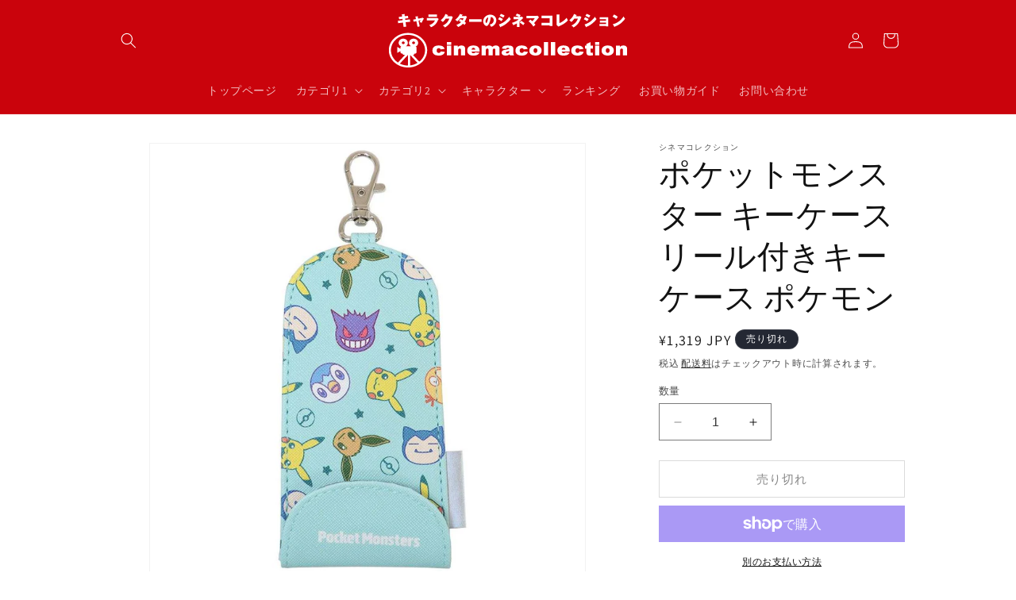

--- FILE ---
content_type: text/html; charset=utf-8
request_url: https://cinemacollection.com/products/shb-pk43329
body_size: 71018
content:
<!doctype html>
<html class="no-js" lang="ja">
  <head>
    <meta charset="utf-8">
    <meta http-equiv="X-UA-Compatible" content="IE=edge">
    <meta name="viewport" content="width=device-width,initial-scale=1">
    <meta name="theme-color" content="">

<!-- Google Tag Manager -->
<script>(function(w,d,s,l,i){w[l]=w[l]||[];w[l].push({'gtm.start':
new Date().getTime(),event:'gtm.js'});var f=d.getElementsByTagName(s)[0],
j=d.createElement(s),dl=l!='dataLayer'?'&l='+l:'';j.async=true;j.src=
'https://www.googletagmanager.com/gtm.js?id='+i+dl;f.parentNode.insertBefore(j,f);
})(window,document,'script','dataLayer','GTM-52HX5SRT');</script>
<!-- End Google Tag Manager -->

    <link rel="canonical" href="https://cinemacollection.com/products/shb-pk43329"><link rel="icon" type="image/png" href="//cinemacollection.com/cdn/shop/files/1_fb422059-bb3f-432c-a189-eb46f8266854.png?crop=center&height=32&v=1694072730&width=32"><link rel="preconnect" href="https://fonts.shopifycdn.com" crossorigin><title>
      ポケットモンスター キーケース リール付きキーケース ポケモン
 &ndash; シネマコレクション</title>

    
      <meta name="description" content="「キーケース」 ポケットモンスター キーケース リール付きキーケース ポケモン 通学中の鍵の紛失や防犯に カギを守るリール付キーケース 大人気[POCKET MONSTER/ポケットモンスター]グッズにまたまた可愛いnewアイテム登場 こちらは通学中の鍵の紛失や防犯対策にぴったりな[リール式キーケース]伸びるリールコードでかばんにつけたまま鍵を開けることができます鍵が3個までつけられるキーリング付き簡単に開くマグネットボタンなので低学年のお子様でもお使いいただけますリフレクタータグ（反射板）も付いているので夜間でも安心ですほかにもいろんなデザインがあるのでお気に入りをみつけてくださいサイズ：65x125mm素材：合成皮革/ポリエステル かわいい/子ども/キッズ/小学生/鍵入れ">
    

    

<meta property="og:site_name" content="シネマコレクション">
<meta property="og:url" content="https://cinemacollection.com/products/shb-pk43329">
<meta property="og:title" content="ポケットモンスター キーケース リール付きキーケース ポケモン">
<meta property="og:type" content="product">
<meta property="og:description" content="「キーケース」 ポケットモンスター キーケース リール付きキーケース ポケモン 通学中の鍵の紛失や防犯に カギを守るリール付キーケース 大人気[POCKET MONSTER/ポケットモンスター]グッズにまたまた可愛いnewアイテム登場 こちらは通学中の鍵の紛失や防犯対策にぴったりな[リール式キーケース]伸びるリールコードでかばんにつけたまま鍵を開けることができます鍵が3個までつけられるキーリング付き簡単に開くマグネットボタンなので低学年のお子様でもお使いいただけますリフレクタータグ（反射板）も付いているので夜間でも安心ですほかにもいろんなデザインがあるのでお気に入りをみつけてくださいサイズ：65x125mm素材：合成皮革/ポリエステル かわいい/子ども/キッズ/小学生/鍵入れ"><meta property="og:image" content="http://cinemacollection.com/cdn/shop/products/shb-pk43329.jpg?v=1703067895">
  <meta property="og:image:secure_url" content="https://cinemacollection.com/cdn/shop/products/shb-pk43329.jpg?v=1703067895">
  <meta property="og:image:width" content="1050">
  <meta property="og:image:height" content="1050"><meta property="og:price:amount" content="1,319">
  <meta property="og:price:currency" content="JPY"><meta name="twitter:card" content="summary_large_image">
<meta name="twitter:title" content="ポケットモンスター キーケース リール付きキーケース ポケモン">
<meta name="twitter:description" content="「キーケース」 ポケットモンスター キーケース リール付きキーケース ポケモン 通学中の鍵の紛失や防犯に カギを守るリール付キーケース 大人気[POCKET MONSTER/ポケットモンスター]グッズにまたまた可愛いnewアイテム登場 こちらは通学中の鍵の紛失や防犯対策にぴったりな[リール式キーケース]伸びるリールコードでかばんにつけたまま鍵を開けることができます鍵が3個までつけられるキーリング付き簡単に開くマグネットボタンなので低学年のお子様でもお使いいただけますリフレクタータグ（反射板）も付いているので夜間でも安心ですほかにもいろんなデザインがあるのでお気に入りをみつけてくださいサイズ：65x125mm素材：合成皮革/ポリエステル かわいい/子ども/キッズ/小学生/鍵入れ">


    <script src="//cinemacollection.com/cdn/shop/t/1/assets/constants.js?v=58251544750838685771694068752" defer="defer"></script>
    <script src="//cinemacollection.com/cdn/shop/t/1/assets/pubsub.js?v=158357773527763999511694068760" defer="defer"></script>
    <script src="//cinemacollection.com/cdn/shop/t/1/assets/global.js?v=54939145903281508041694068753" defer="defer"></script><script>window.performance && window.performance.mark && window.performance.mark('shopify.content_for_header.start');</script><meta id="shopify-digital-wallet" name="shopify-digital-wallet" content="/82790023475/digital_wallets/dialog">
<meta name="shopify-checkout-api-token" content="22724ea7854c161f51373bde576f8fe8">
<link rel="alternate" type="application/json+oembed" href="https://cinemacollection.com/products/shb-pk43329.oembed">
<script async="async" src="/checkouts/internal/preloads.js?locale=ja-JP"></script>
<link rel="preconnect" href="https://shop.app" crossorigin="anonymous">
<script async="async" src="https://shop.app/checkouts/internal/preloads.js?locale=ja-JP&shop_id=82790023475" crossorigin="anonymous"></script>
<script id="apple-pay-shop-capabilities" type="application/json">{"shopId":82790023475,"countryCode":"JP","currencyCode":"JPY","merchantCapabilities":["supports3DS"],"merchantId":"gid:\/\/shopify\/Shop\/82790023475","merchantName":"シネマコレクション","requiredBillingContactFields":["postalAddress","email","phone"],"requiredShippingContactFields":["postalAddress","email","phone"],"shippingType":"shipping","supportedNetworks":["visa","masterCard","amex","jcb","discover"],"total":{"type":"pending","label":"シネマコレクション","amount":"1.00"},"shopifyPaymentsEnabled":true,"supportsSubscriptions":true}</script>
<script id="shopify-features" type="application/json">{"accessToken":"22724ea7854c161f51373bde576f8fe8","betas":["rich-media-storefront-analytics"],"domain":"cinemacollection.com","predictiveSearch":false,"shopId":82790023475,"locale":"ja"}</script>
<script>var Shopify = Shopify || {};
Shopify.shop = "b63dc5.myshopify.com";
Shopify.locale = "ja";
Shopify.currency = {"active":"JPY","rate":"1.0"};
Shopify.country = "JP";
Shopify.theme = {"name":"Dawn","id":159975375155,"schema_name":"Dawn","schema_version":"11.0.0","theme_store_id":887,"role":"main"};
Shopify.theme.handle = "null";
Shopify.theme.style = {"id":null,"handle":null};
Shopify.cdnHost = "cinemacollection.com/cdn";
Shopify.routes = Shopify.routes || {};
Shopify.routes.root = "/";</script>
<script type="module">!function(o){(o.Shopify=o.Shopify||{}).modules=!0}(window);</script>
<script>!function(o){function n(){var o=[];function n(){o.push(Array.prototype.slice.apply(arguments))}return n.q=o,n}var t=o.Shopify=o.Shopify||{};t.loadFeatures=n(),t.autoloadFeatures=n()}(window);</script>
<script>
  window.ShopifyPay = window.ShopifyPay || {};
  window.ShopifyPay.apiHost = "shop.app\/pay";
  window.ShopifyPay.redirectState = null;
</script>
<script id="shop-js-analytics" type="application/json">{"pageType":"product"}</script>
<script defer="defer" async type="module" src="//cinemacollection.com/cdn/shopifycloud/shop-js/modules/v2/client.init-shop-cart-sync_CHE6QNUr.ja.esm.js"></script>
<script defer="defer" async type="module" src="//cinemacollection.com/cdn/shopifycloud/shop-js/modules/v2/chunk.common_D98kRh4-.esm.js"></script>
<script defer="defer" async type="module" src="//cinemacollection.com/cdn/shopifycloud/shop-js/modules/v2/chunk.modal_BNwoMci-.esm.js"></script>
<script type="module">
  await import("//cinemacollection.com/cdn/shopifycloud/shop-js/modules/v2/client.init-shop-cart-sync_CHE6QNUr.ja.esm.js");
await import("//cinemacollection.com/cdn/shopifycloud/shop-js/modules/v2/chunk.common_D98kRh4-.esm.js");
await import("//cinemacollection.com/cdn/shopifycloud/shop-js/modules/v2/chunk.modal_BNwoMci-.esm.js");

  window.Shopify.SignInWithShop?.initShopCartSync?.({"fedCMEnabled":true,"windoidEnabled":true});

</script>
<script>
  window.Shopify = window.Shopify || {};
  if (!window.Shopify.featureAssets) window.Shopify.featureAssets = {};
  window.Shopify.featureAssets['shop-js'] = {"shop-cart-sync":["modules/v2/client.shop-cart-sync_Fn6E0AvD.ja.esm.js","modules/v2/chunk.common_D98kRh4-.esm.js","modules/v2/chunk.modal_BNwoMci-.esm.js"],"init-fed-cm":["modules/v2/client.init-fed-cm_sYFpctDP.ja.esm.js","modules/v2/chunk.common_D98kRh4-.esm.js","modules/v2/chunk.modal_BNwoMci-.esm.js"],"shop-toast-manager":["modules/v2/client.shop-toast-manager_Cm6TtnXd.ja.esm.js","modules/v2/chunk.common_D98kRh4-.esm.js","modules/v2/chunk.modal_BNwoMci-.esm.js"],"init-shop-cart-sync":["modules/v2/client.init-shop-cart-sync_CHE6QNUr.ja.esm.js","modules/v2/chunk.common_D98kRh4-.esm.js","modules/v2/chunk.modal_BNwoMci-.esm.js"],"shop-button":["modules/v2/client.shop-button_CZ95wHjv.ja.esm.js","modules/v2/chunk.common_D98kRh4-.esm.js","modules/v2/chunk.modal_BNwoMci-.esm.js"],"init-windoid":["modules/v2/client.init-windoid_BTB72QS9.ja.esm.js","modules/v2/chunk.common_D98kRh4-.esm.js","modules/v2/chunk.modal_BNwoMci-.esm.js"],"shop-cash-offers":["modules/v2/client.shop-cash-offers_BFHBnhKY.ja.esm.js","modules/v2/chunk.common_D98kRh4-.esm.js","modules/v2/chunk.modal_BNwoMci-.esm.js"],"pay-button":["modules/v2/client.pay-button_DTH50Rzq.ja.esm.js","modules/v2/chunk.common_D98kRh4-.esm.js","modules/v2/chunk.modal_BNwoMci-.esm.js"],"init-customer-accounts":["modules/v2/client.init-customer-accounts_BUGn0cIS.ja.esm.js","modules/v2/client.shop-login-button_B-yi3nMN.ja.esm.js","modules/v2/chunk.common_D98kRh4-.esm.js","modules/v2/chunk.modal_BNwoMci-.esm.js"],"avatar":["modules/v2/client.avatar_BTnouDA3.ja.esm.js"],"checkout-modal":["modules/v2/client.checkout-modal_B9SXRRFG.ja.esm.js","modules/v2/chunk.common_D98kRh4-.esm.js","modules/v2/chunk.modal_BNwoMci-.esm.js"],"init-shop-for-new-customer-accounts":["modules/v2/client.init-shop-for-new-customer-accounts_CoX20XDP.ja.esm.js","modules/v2/client.shop-login-button_B-yi3nMN.ja.esm.js","modules/v2/chunk.common_D98kRh4-.esm.js","modules/v2/chunk.modal_BNwoMci-.esm.js"],"init-customer-accounts-sign-up":["modules/v2/client.init-customer-accounts-sign-up_CSeMJfz-.ja.esm.js","modules/v2/client.shop-login-button_B-yi3nMN.ja.esm.js","modules/v2/chunk.common_D98kRh4-.esm.js","modules/v2/chunk.modal_BNwoMci-.esm.js"],"init-shop-email-lookup-coordinator":["modules/v2/client.init-shop-email-lookup-coordinator_DazyVOqY.ja.esm.js","modules/v2/chunk.common_D98kRh4-.esm.js","modules/v2/chunk.modal_BNwoMci-.esm.js"],"shop-follow-button":["modules/v2/client.shop-follow-button_DjSWKMco.ja.esm.js","modules/v2/chunk.common_D98kRh4-.esm.js","modules/v2/chunk.modal_BNwoMci-.esm.js"],"shop-login-button":["modules/v2/client.shop-login-button_B-yi3nMN.ja.esm.js","modules/v2/chunk.common_D98kRh4-.esm.js","modules/v2/chunk.modal_BNwoMci-.esm.js"],"shop-login":["modules/v2/client.shop-login_BdZnYXk6.ja.esm.js","modules/v2/chunk.common_D98kRh4-.esm.js","modules/v2/chunk.modal_BNwoMci-.esm.js"],"lead-capture":["modules/v2/client.lead-capture_emq1eXKF.ja.esm.js","modules/v2/chunk.common_D98kRh4-.esm.js","modules/v2/chunk.modal_BNwoMci-.esm.js"],"payment-terms":["modules/v2/client.payment-terms_CeWs54sX.ja.esm.js","modules/v2/chunk.common_D98kRh4-.esm.js","modules/v2/chunk.modal_BNwoMci-.esm.js"]};
</script>
<script>(function() {
  var isLoaded = false;
  function asyncLoad() {
    if (isLoaded) return;
    isLoaded = true;
    var urls = ["\/\/www.powr.io\/powr.js?powr-token=b63dc5.myshopify.com\u0026external-type=shopify\u0026shop=b63dc5.myshopify.com","https:\/\/cdn.nfcube.com\/instafeed-636cb1acd42e3d4f4d49b7eafe7e2e66.js?shop=b63dc5.myshopify.com"];
    for (var i = 0; i < urls.length; i++) {
      var s = document.createElement('script');
      s.type = 'text/javascript';
      s.async = true;
      s.src = urls[i];
      var x = document.getElementsByTagName('script')[0];
      x.parentNode.insertBefore(s, x);
    }
  };
  if(window.attachEvent) {
    window.attachEvent('onload', asyncLoad);
  } else {
    window.addEventListener('load', asyncLoad, false);
  }
})();</script>
<script id="__st">var __st={"a":82790023475,"offset":32400,"reqid":"0f852243-968a-4705-9235-0b9f5dd5a992-1769623208","pageurl":"cinemacollection.com\/products\/shb-pk43329","u":"e2f115b94a76","p":"product","rtyp":"product","rid":8889201295667};</script>
<script>window.ShopifyPaypalV4VisibilityTracking = true;</script>
<script id="captcha-bootstrap">!function(){'use strict';const t='contact',e='account',n='new_comment',o=[[t,t],['blogs',n],['comments',n],[t,'customer']],c=[[e,'customer_login'],[e,'guest_login'],[e,'recover_customer_password'],[e,'create_customer']],r=t=>t.map((([t,e])=>`form[action*='/${t}']:not([data-nocaptcha='true']) input[name='form_type'][value='${e}']`)).join(','),a=t=>()=>t?[...document.querySelectorAll(t)].map((t=>t.form)):[];function s(){const t=[...o],e=r(t);return a(e)}const i='password',u='form_key',d=['recaptcha-v3-token','g-recaptcha-response','h-captcha-response',i],f=()=>{try{return window.sessionStorage}catch{return}},m='__shopify_v',_=t=>t.elements[u];function p(t,e,n=!1){try{const o=window.sessionStorage,c=JSON.parse(o.getItem(e)),{data:r}=function(t){const{data:e,action:n}=t;return t[m]||n?{data:e,action:n}:{data:t,action:n}}(c);for(const[e,n]of Object.entries(r))t.elements[e]&&(t.elements[e].value=n);n&&o.removeItem(e)}catch(o){console.error('form repopulation failed',{error:o})}}const l='form_type',E='cptcha';function T(t){t.dataset[E]=!0}const w=window,h=w.document,L='Shopify',v='ce_forms',y='captcha';let A=!1;((t,e)=>{const n=(g='f06e6c50-85a8-45c8-87d0-21a2b65856fe',I='https://cdn.shopify.com/shopifycloud/storefront-forms-hcaptcha/ce_storefront_forms_captcha_hcaptcha.v1.5.2.iife.js',D={infoText:'hCaptchaによる保護',privacyText:'プライバシー',termsText:'利用規約'},(t,e,n)=>{const o=w[L][v],c=o.bindForm;if(c)return c(t,g,e,D).then(n);var r;o.q.push([[t,g,e,D],n]),r=I,A||(h.body.append(Object.assign(h.createElement('script'),{id:'captcha-provider',async:!0,src:r})),A=!0)});var g,I,D;w[L]=w[L]||{},w[L][v]=w[L][v]||{},w[L][v].q=[],w[L][y]=w[L][y]||{},w[L][y].protect=function(t,e){n(t,void 0,e),T(t)},Object.freeze(w[L][y]),function(t,e,n,w,h,L){const[v,y,A,g]=function(t,e,n){const i=e?o:[],u=t?c:[],d=[...i,...u],f=r(d),m=r(i),_=r(d.filter((([t,e])=>n.includes(e))));return[a(f),a(m),a(_),s()]}(w,h,L),I=t=>{const e=t.target;return e instanceof HTMLFormElement?e:e&&e.form},D=t=>v().includes(t);t.addEventListener('submit',(t=>{const e=I(t);if(!e)return;const n=D(e)&&!e.dataset.hcaptchaBound&&!e.dataset.recaptchaBound,o=_(e),c=g().includes(e)&&(!o||!o.value);(n||c)&&t.preventDefault(),c&&!n&&(function(t){try{if(!f())return;!function(t){const e=f();if(!e)return;const n=_(t);if(!n)return;const o=n.value;o&&e.removeItem(o)}(t);const e=Array.from(Array(32),(()=>Math.random().toString(36)[2])).join('');!function(t,e){_(t)||t.append(Object.assign(document.createElement('input'),{type:'hidden',name:u})),t.elements[u].value=e}(t,e),function(t,e){const n=f();if(!n)return;const o=[...t.querySelectorAll(`input[type='${i}']`)].map((({name:t})=>t)),c=[...d,...o],r={};for(const[a,s]of new FormData(t).entries())c.includes(a)||(r[a]=s);n.setItem(e,JSON.stringify({[m]:1,action:t.action,data:r}))}(t,e)}catch(e){console.error('failed to persist form',e)}}(e),e.submit())}));const S=(t,e)=>{t&&!t.dataset[E]&&(n(t,e.some((e=>e===t))),T(t))};for(const o of['focusin','change'])t.addEventListener(o,(t=>{const e=I(t);D(e)&&S(e,y())}));const B=e.get('form_key'),M=e.get(l),P=B&&M;t.addEventListener('DOMContentLoaded',(()=>{const t=y();if(P)for(const e of t)e.elements[l].value===M&&p(e,B);[...new Set([...A(),...v().filter((t=>'true'===t.dataset.shopifyCaptcha))])].forEach((e=>S(e,t)))}))}(h,new URLSearchParams(w.location.search),n,t,e,['guest_login'])})(!0,!0)}();</script>
<script integrity="sha256-4kQ18oKyAcykRKYeNunJcIwy7WH5gtpwJnB7kiuLZ1E=" data-source-attribution="shopify.loadfeatures" defer="defer" src="//cinemacollection.com/cdn/shopifycloud/storefront/assets/storefront/load_feature-a0a9edcb.js" crossorigin="anonymous"></script>
<script crossorigin="anonymous" defer="defer" src="//cinemacollection.com/cdn/shopifycloud/storefront/assets/shopify_pay/storefront-65b4c6d7.js?v=20250812"></script>
<script data-source-attribution="shopify.dynamic_checkout.dynamic.init">var Shopify=Shopify||{};Shopify.PaymentButton=Shopify.PaymentButton||{isStorefrontPortableWallets:!0,init:function(){window.Shopify.PaymentButton.init=function(){};var t=document.createElement("script");t.src="https://cinemacollection.com/cdn/shopifycloud/portable-wallets/latest/portable-wallets.ja.js",t.type="module",document.head.appendChild(t)}};
</script>
<script data-source-attribution="shopify.dynamic_checkout.buyer_consent">
  function portableWalletsHideBuyerConsent(e){var t=document.getElementById("shopify-buyer-consent"),n=document.getElementById("shopify-subscription-policy-button");t&&n&&(t.classList.add("hidden"),t.setAttribute("aria-hidden","true"),n.removeEventListener("click",e))}function portableWalletsShowBuyerConsent(e){var t=document.getElementById("shopify-buyer-consent"),n=document.getElementById("shopify-subscription-policy-button");t&&n&&(t.classList.remove("hidden"),t.removeAttribute("aria-hidden"),n.addEventListener("click",e))}window.Shopify?.PaymentButton&&(window.Shopify.PaymentButton.hideBuyerConsent=portableWalletsHideBuyerConsent,window.Shopify.PaymentButton.showBuyerConsent=portableWalletsShowBuyerConsent);
</script>
<script>
  function portableWalletsCleanup(e){e&&e.src&&console.error("Failed to load portable wallets script "+e.src);var t=document.querySelectorAll("shopify-accelerated-checkout .shopify-payment-button__skeleton, shopify-accelerated-checkout-cart .wallet-cart-button__skeleton"),e=document.getElementById("shopify-buyer-consent");for(let e=0;e<t.length;e++)t[e].remove();e&&e.remove()}function portableWalletsNotLoadedAsModule(e){e instanceof ErrorEvent&&"string"==typeof e.message&&e.message.includes("import.meta")&&"string"==typeof e.filename&&e.filename.includes("portable-wallets")&&(window.removeEventListener("error",portableWalletsNotLoadedAsModule),window.Shopify.PaymentButton.failedToLoad=e,"loading"===document.readyState?document.addEventListener("DOMContentLoaded",window.Shopify.PaymentButton.init):window.Shopify.PaymentButton.init())}window.addEventListener("error",portableWalletsNotLoadedAsModule);
</script>

<script type="module" src="https://cinemacollection.com/cdn/shopifycloud/portable-wallets/latest/portable-wallets.ja.js" onError="portableWalletsCleanup(this)" crossorigin="anonymous"></script>
<script nomodule>
  document.addEventListener("DOMContentLoaded", portableWalletsCleanup);
</script>

<link id="shopify-accelerated-checkout-styles" rel="stylesheet" media="screen" href="https://cinemacollection.com/cdn/shopifycloud/portable-wallets/latest/accelerated-checkout-backwards-compat.css" crossorigin="anonymous">
<style id="shopify-accelerated-checkout-cart">
        #shopify-buyer-consent {
  margin-top: 1em;
  display: inline-block;
  width: 100%;
}

#shopify-buyer-consent.hidden {
  display: none;
}

#shopify-subscription-policy-button {
  background: none;
  border: none;
  padding: 0;
  text-decoration: underline;
  font-size: inherit;
  cursor: pointer;
}

#shopify-subscription-policy-button::before {
  box-shadow: none;
}

      </style>
<script id="sections-script" data-sections="header" defer="defer" src="//cinemacollection.com/cdn/shop/t/1/compiled_assets/scripts.js?v=290"></script>
<script>window.performance && window.performance.mark && window.performance.mark('shopify.content_for_header.end');</script>


    <style data-shopify>
      @font-face {
  font-family: Assistant;
  font-weight: 400;
  font-style: normal;
  font-display: swap;
  src: url("//cinemacollection.com/cdn/fonts/assistant/assistant_n4.9120912a469cad1cc292572851508ca49d12e768.woff2") format("woff2"),
       url("//cinemacollection.com/cdn/fonts/assistant/assistant_n4.6e9875ce64e0fefcd3f4446b7ec9036b3ddd2985.woff") format("woff");
}

      @font-face {
  font-family: Assistant;
  font-weight: 700;
  font-style: normal;
  font-display: swap;
  src: url("//cinemacollection.com/cdn/fonts/assistant/assistant_n7.bf44452348ec8b8efa3aa3068825305886b1c83c.woff2") format("woff2"),
       url("//cinemacollection.com/cdn/fonts/assistant/assistant_n7.0c887fee83f6b3bda822f1150b912c72da0f7b64.woff") format("woff");
}

      
      
      @font-face {
  font-family: Assistant;
  font-weight: 400;
  font-style: normal;
  font-display: swap;
  src: url("//cinemacollection.com/cdn/fonts/assistant/assistant_n4.9120912a469cad1cc292572851508ca49d12e768.woff2") format("woff2"),
       url("//cinemacollection.com/cdn/fonts/assistant/assistant_n4.6e9875ce64e0fefcd3f4446b7ec9036b3ddd2985.woff") format("woff");
}


      
        :root,
        .color-background-1 {
          --color-background: 255,255,255;
        
          --gradient-background: #ffffff;
        
        --color-foreground: 18,18,18;
        --color-shadow: 18,18,18;
        --color-button: 18,18,18;
        --color-button-text: 255,255,255;
        --color-secondary-button: 255,255,255;
        --color-secondary-button-text: 18,18,18;
        --color-link: 18,18,18;
        --color-badge-foreground: 18,18,18;
        --color-badge-background: 255,255,255;
        --color-badge-border: 18,18,18;
        --payment-terms-background-color: rgb(255 255 255);
      }
      
        
        .color-background-2 {
          --color-background: 243,243,243;
        
          --gradient-background: #f3f3f3;
        
        --color-foreground: 18,18,18;
        --color-shadow: 18,18,18;
        --color-button: 18,18,18;
        --color-button-text: 243,243,243;
        --color-secondary-button: 243,243,243;
        --color-secondary-button-text: 18,18,18;
        --color-link: 18,18,18;
        --color-badge-foreground: 18,18,18;
        --color-badge-background: 243,243,243;
        --color-badge-border: 18,18,18;
        --payment-terms-background-color: rgb(243 243 243);
      }
      
        
        .color-inverse {
          --color-background: 36,40,51;
        
          --gradient-background: #242833;
        
        --color-foreground: 255,255,255;
        --color-shadow: 18,18,18;
        --color-button: 255,255,255;
        --color-button-text: 0,0,0;
        --color-secondary-button: 36,40,51;
        --color-secondary-button-text: 255,255,255;
        --color-link: 255,255,255;
        --color-badge-foreground: 255,255,255;
        --color-badge-background: 36,40,51;
        --color-badge-border: 255,255,255;
        --payment-terms-background-color: rgb(36 40 51);
      }
      
        
        .color-accent-1 {
          --color-background: 18,18,18;
        
          --gradient-background: #121212;
        
        --color-foreground: 255,255,255;
        --color-shadow: 18,18,18;
        --color-button: 255,255,255;
        --color-button-text: 18,18,18;
        --color-secondary-button: 18,18,18;
        --color-secondary-button-text: 255,255,255;
        --color-link: 255,255,255;
        --color-badge-foreground: 255,255,255;
        --color-badge-background: 18,18,18;
        --color-badge-border: 255,255,255;
        --payment-terms-background-color: rgb(18 18 18);
      }
      
        
        .color-accent-2 {
          --color-background: 51,79,180;
        
          --gradient-background: #334fb4;
        
        --color-foreground: 255,255,255;
        --color-shadow: 18,18,18;
        --color-button: 255,255,255;
        --color-button-text: 51,79,180;
        --color-secondary-button: 51,79,180;
        --color-secondary-button-text: 255,255,255;
        --color-link: 255,255,255;
        --color-badge-foreground: 255,255,255;
        --color-badge-background: 51,79,180;
        --color-badge-border: 255,255,255;
        --payment-terms-background-color: rgb(51 79 180);
      }
      
        
        .color-scheme-8a188d58-3013-4982-b4f6-d236ecb69914 {
          --color-background: 255,255,255;
        
          --gradient-background: #ffffff;
        
        --color-foreground: 18,18,18;
        --color-shadow: 18,18,18;
        --color-button: 18,18,18;
        --color-button-text: 255,255,255;
        --color-secondary-button: 255,255,255;
        --color-secondary-button-text: 18,18,18;
        --color-link: 18,18,18;
        --color-badge-foreground: 18,18,18;
        --color-badge-background: 255,255,255;
        --color-badge-border: 18,18,18;
        --payment-terms-background-color: rgb(255 255 255);
      }
      
        
        .color-scheme-4d9c2fd0-e9c1-44bb-845b-6cc8264195a1 {
          --color-background: 202,37,37;
        
          --gradient-background: #ca2525;
        
        --color-foreground: 18,18,18;
        --color-shadow: 18,18,18;
        --color-button: 18,18,18;
        --color-button-text: 255,255,255;
        --color-secondary-button: 202,37,37;
        --color-secondary-button-text: 18,18,18;
        --color-link: 18,18,18;
        --color-badge-foreground: 18,18,18;
        --color-badge-background: 202,37,37;
        --color-badge-border: 18,18,18;
        --payment-terms-background-color: rgb(202 37 37);
      }
      
        
        .color-scheme-7283a4cf-6c70-404c-8c7b-e8aab744bc39 {
          --color-background: 202,3,12;
        
          --gradient-background: #ca030c;
        
        --color-foreground: 255,255,255;
        --color-shadow: 18,18,18;
        --color-button: 18,18,18;
        --color-button-text: 255,255,255;
        --color-secondary-button: 202,3,12;
        --color-secondary-button-text: 18,18,18;
        --color-link: 18,18,18;
        --color-badge-foreground: 255,255,255;
        --color-badge-background: 202,3,12;
        --color-badge-border: 255,255,255;
        --payment-terms-background-color: rgb(202 3 12);
      }
      
        
        .color-scheme-09d048b1-6430-4b7a-af1e-c587b05234a6 {
          --color-background: 0,0,0;
        
          --gradient-background: rgba(0,0,0,0);
        
        --color-foreground: 0,0,0;
        --color-shadow: 0,0,0;
        --color-button: 0,0,0;
        --color-button-text: 0,0,0;
        --color-secondary-button: 0,0,0;
        --color-secondary-button-text: 0,0,0;
        --color-link: 0,0,0;
        --color-badge-foreground: 0,0,0;
        --color-badge-background: 0,0,0;
        --color-badge-border: 0,0,0;
        --payment-terms-background-color: rgb(0 0 0);
      }
      

      body, .color-background-1, .color-background-2, .color-inverse, .color-accent-1, .color-accent-2, .color-scheme-8a188d58-3013-4982-b4f6-d236ecb69914, .color-scheme-4d9c2fd0-e9c1-44bb-845b-6cc8264195a1, .color-scheme-7283a4cf-6c70-404c-8c7b-e8aab744bc39, .color-scheme-09d048b1-6430-4b7a-af1e-c587b05234a6 {
        color: rgba(var(--color-foreground), 0.75);
        background-color: rgb(var(--color-background));
      }

      :root {
        --font-body-family: Assistant, sans-serif;
        --font-body-style: normal;
        --font-body-weight: 400;
        --font-body-weight-bold: 700;

        --font-heading-family: Assistant, sans-serif;
        --font-heading-style: normal;
        --font-heading-weight: 400;

        --font-body-scale: 1.0;
        --font-heading-scale: 1.0;

        --media-padding: px;
        --media-border-opacity: 0.05;
        --media-border-width: 1px;
        --media-radius: 0px;
        --media-shadow-opacity: 0.0;
        --media-shadow-horizontal-offset: 0px;
        --media-shadow-vertical-offset: 4px;
        --media-shadow-blur-radius: 5px;
        --media-shadow-visible: 0;

        --page-width: 110rem;
        --page-width-margin: 0rem;

        --product-card-image-padding: 0.0rem;
        --product-card-corner-radius: 0.0rem;
        --product-card-text-alignment: left;
        --product-card-border-width: 0.0rem;
        --product-card-border-opacity: 0.1;
        --product-card-shadow-opacity: 0.0;
        --product-card-shadow-visible: 0;
        --product-card-shadow-horizontal-offset: 0.0rem;
        --product-card-shadow-vertical-offset: 0.4rem;
        --product-card-shadow-blur-radius: 0.5rem;

        --collection-card-image-padding: 0.0rem;
        --collection-card-corner-radius: 0.0rem;
        --collection-card-text-alignment: left;
        --collection-card-border-width: 0.0rem;
        --collection-card-border-opacity: 0.1;
        --collection-card-shadow-opacity: 0.0;
        --collection-card-shadow-visible: 0;
        --collection-card-shadow-horizontal-offset: 0.0rem;
        --collection-card-shadow-vertical-offset: 0.4rem;
        --collection-card-shadow-blur-radius: 0.5rem;

        --blog-card-image-padding: 0.0rem;
        --blog-card-corner-radius: 0.0rem;
        --blog-card-text-alignment: left;
        --blog-card-border-width: 0.0rem;
        --blog-card-border-opacity: 0.1;
        --blog-card-shadow-opacity: 0.0;
        --blog-card-shadow-visible: 0;
        --blog-card-shadow-horizontal-offset: 0.0rem;
        --blog-card-shadow-vertical-offset: 0.4rem;
        --blog-card-shadow-blur-radius: 0.5rem;

        --badge-corner-radius: 4.0rem;

        --popup-border-width: 1px;
        --popup-border-opacity: 0.1;
        --popup-corner-radius: 0px;
        --popup-shadow-opacity: 0.05;
        --popup-shadow-horizontal-offset: 0px;
        --popup-shadow-vertical-offset: 4px;
        --popup-shadow-blur-radius: 5px;

        --drawer-border-width: 1px;
        --drawer-border-opacity: 0.1;
        --drawer-shadow-opacity: 0.0;
        --drawer-shadow-horizontal-offset: 0px;
        --drawer-shadow-vertical-offset: 4px;
        --drawer-shadow-blur-radius: 5px;

        --spacing-sections-desktop: 0px;
        --spacing-sections-mobile: 0px;

        --grid-desktop-vertical-spacing: 8px;
        --grid-desktop-horizontal-spacing: 8px;
        --grid-mobile-vertical-spacing: 4px;
        --grid-mobile-horizontal-spacing: 4px;

        --text-boxes-border-opacity: 0.1;
        --text-boxes-border-width: 0px;
        --text-boxes-radius: 0px;
        --text-boxes-shadow-opacity: 0.0;
        --text-boxes-shadow-visible: 0;
        --text-boxes-shadow-horizontal-offset: 0px;
        --text-boxes-shadow-vertical-offset: 4px;
        --text-boxes-shadow-blur-radius: 5px;

        --buttons-radius: 0px;
        --buttons-radius-outset: 0px;
        --buttons-border-width: 1px;
        --buttons-border-opacity: 0.3;
        --buttons-shadow-opacity: 0.0;
        --buttons-shadow-visible: 0;
        --buttons-shadow-horizontal-offset: 0px;
        --buttons-shadow-vertical-offset: 4px;
        --buttons-shadow-blur-radius: 5px;
        --buttons-border-offset: 0px;

        --inputs-radius: 0px;
        --inputs-border-width: 1px;
        --inputs-border-opacity: 0.55;
        --inputs-shadow-opacity: 0.0;
        --inputs-shadow-horizontal-offset: 0px;
        --inputs-margin-offset: 0px;
        --inputs-shadow-vertical-offset: 4px;
        --inputs-shadow-blur-radius: 5px;
        --inputs-radius-outset: 0px;

        --variant-pills-radius: 40px;
        --variant-pills-border-width: 1px;
        --variant-pills-border-opacity: 0.55;
        --variant-pills-shadow-opacity: 0.0;
        --variant-pills-shadow-horizontal-offset: 0px;
        --variant-pills-shadow-vertical-offset: 4px;
        --variant-pills-shadow-blur-radius: 5px;
      }

      *,
      *::before,
      *::after {
        box-sizing: inherit;
      }

      html {
        box-sizing: border-box;
        font-size: calc(var(--font-body-scale) * 62.5%);
        height: 100%;
      }

      body {
        display: grid;
        grid-template-rows: auto auto 1fr auto;
        grid-template-columns: 100%;
        min-height: 100%;
        margin: 0;
        font-size: 1.5rem;
        letter-spacing: 0.06rem;
        line-height: calc(1 + 0.8 / var(--font-body-scale));
        font-family: var(--font-body-family);
        font-style: var(--font-body-style);
        font-weight: var(--font-body-weight);
      }

      @media screen and (min-width: 750px) {
        body {
          font-size: 1.6rem;
        }
      }
    </style>

    <link href="//cinemacollection.com/cdn/shop/t/1/assets/base.css?v=165191016556652226921694068734" rel="stylesheet" type="text/css" media="all" />
<link rel="preload" as="font" href="//cinemacollection.com/cdn/fonts/assistant/assistant_n4.9120912a469cad1cc292572851508ca49d12e768.woff2" type="font/woff2" crossorigin><link rel="preload" as="font" href="//cinemacollection.com/cdn/fonts/assistant/assistant_n4.9120912a469cad1cc292572851508ca49d12e768.woff2" type="font/woff2" crossorigin><link
        rel="stylesheet"
        href="//cinemacollection.com/cdn/shop/t/1/assets/component-predictive-search.css?v=118923337488134913561694068747"
        media="print"
        onload="this.media='all'"
      ><script>
      document.documentElement.className = document.documentElement.className.replace('no-js', 'js');
      if (Shopify.designMode) {
        document.documentElement.classList.add('shopify-design-mode');
      }
    </script>
    <meta name="google-site-verification" content="5y_V03fag3uAbvaPjsyWB3KO3vW-q9QPLSyBYjRPBiM" />
  <link href="https://monorail-edge.shopifysvc.com" rel="dns-prefetch">
<script>(function(){if ("sendBeacon" in navigator && "performance" in window) {try {var session_token_from_headers = performance.getEntriesByType('navigation')[0].serverTiming.find(x => x.name == '_s').description;} catch {var session_token_from_headers = undefined;}var session_cookie_matches = document.cookie.match(/_shopify_s=([^;]*)/);var session_token_from_cookie = session_cookie_matches && session_cookie_matches.length === 2 ? session_cookie_matches[1] : "";var session_token = session_token_from_headers || session_token_from_cookie || "";function handle_abandonment_event(e) {var entries = performance.getEntries().filter(function(entry) {return /monorail-edge.shopifysvc.com/.test(entry.name);});if (!window.abandonment_tracked && entries.length === 0) {window.abandonment_tracked = true;var currentMs = Date.now();var navigation_start = performance.timing.navigationStart;var payload = {shop_id: 82790023475,url: window.location.href,navigation_start,duration: currentMs - navigation_start,session_token,page_type: "product"};window.navigator.sendBeacon("https://monorail-edge.shopifysvc.com/v1/produce", JSON.stringify({schema_id: "online_store_buyer_site_abandonment/1.1",payload: payload,metadata: {event_created_at_ms: currentMs,event_sent_at_ms: currentMs}}));}}window.addEventListener('pagehide', handle_abandonment_event);}}());</script>
<script id="web-pixels-manager-setup">(function e(e,d,r,n,o){if(void 0===o&&(o={}),!Boolean(null===(a=null===(i=window.Shopify)||void 0===i?void 0:i.analytics)||void 0===a?void 0:a.replayQueue)){var i,a;window.Shopify=window.Shopify||{};var t=window.Shopify;t.analytics=t.analytics||{};var s=t.analytics;s.replayQueue=[],s.publish=function(e,d,r){return s.replayQueue.push([e,d,r]),!0};try{self.performance.mark("wpm:start")}catch(e){}var l=function(){var e={modern:/Edge?\/(1{2}[4-9]|1[2-9]\d|[2-9]\d{2}|\d{4,})\.\d+(\.\d+|)|Firefox\/(1{2}[4-9]|1[2-9]\d|[2-9]\d{2}|\d{4,})\.\d+(\.\d+|)|Chrom(ium|e)\/(9{2}|\d{3,})\.\d+(\.\d+|)|(Maci|X1{2}).+ Version\/(15\.\d+|(1[6-9]|[2-9]\d|\d{3,})\.\d+)([,.]\d+|)( \(\w+\)|)( Mobile\/\w+|) Safari\/|Chrome.+OPR\/(9{2}|\d{3,})\.\d+\.\d+|(CPU[ +]OS|iPhone[ +]OS|CPU[ +]iPhone|CPU IPhone OS|CPU iPad OS)[ +]+(15[._]\d+|(1[6-9]|[2-9]\d|\d{3,})[._]\d+)([._]\d+|)|Android:?[ /-](13[3-9]|1[4-9]\d|[2-9]\d{2}|\d{4,})(\.\d+|)(\.\d+|)|Android.+Firefox\/(13[5-9]|1[4-9]\d|[2-9]\d{2}|\d{4,})\.\d+(\.\d+|)|Android.+Chrom(ium|e)\/(13[3-9]|1[4-9]\d|[2-9]\d{2}|\d{4,})\.\d+(\.\d+|)|SamsungBrowser\/([2-9]\d|\d{3,})\.\d+/,legacy:/Edge?\/(1[6-9]|[2-9]\d|\d{3,})\.\d+(\.\d+|)|Firefox\/(5[4-9]|[6-9]\d|\d{3,})\.\d+(\.\d+|)|Chrom(ium|e)\/(5[1-9]|[6-9]\d|\d{3,})\.\d+(\.\d+|)([\d.]+$|.*Safari\/(?![\d.]+ Edge\/[\d.]+$))|(Maci|X1{2}).+ Version\/(10\.\d+|(1[1-9]|[2-9]\d|\d{3,})\.\d+)([,.]\d+|)( \(\w+\)|)( Mobile\/\w+|) Safari\/|Chrome.+OPR\/(3[89]|[4-9]\d|\d{3,})\.\d+\.\d+|(CPU[ +]OS|iPhone[ +]OS|CPU[ +]iPhone|CPU IPhone OS|CPU iPad OS)[ +]+(10[._]\d+|(1[1-9]|[2-9]\d|\d{3,})[._]\d+)([._]\d+|)|Android:?[ /-](13[3-9]|1[4-9]\d|[2-9]\d{2}|\d{4,})(\.\d+|)(\.\d+|)|Mobile Safari.+OPR\/([89]\d|\d{3,})\.\d+\.\d+|Android.+Firefox\/(13[5-9]|1[4-9]\d|[2-9]\d{2}|\d{4,})\.\d+(\.\d+|)|Android.+Chrom(ium|e)\/(13[3-9]|1[4-9]\d|[2-9]\d{2}|\d{4,})\.\d+(\.\d+|)|Android.+(UC? ?Browser|UCWEB|U3)[ /]?(15\.([5-9]|\d{2,})|(1[6-9]|[2-9]\d|\d{3,})\.\d+)\.\d+|SamsungBrowser\/(5\.\d+|([6-9]|\d{2,})\.\d+)|Android.+MQ{2}Browser\/(14(\.(9|\d{2,})|)|(1[5-9]|[2-9]\d|\d{3,})(\.\d+|))(\.\d+|)|K[Aa][Ii]OS\/(3\.\d+|([4-9]|\d{2,})\.\d+)(\.\d+|)/},d=e.modern,r=e.legacy,n=navigator.userAgent;return n.match(d)?"modern":n.match(r)?"legacy":"unknown"}(),u="modern"===l?"modern":"legacy",c=(null!=n?n:{modern:"",legacy:""})[u],f=function(e){return[e.baseUrl,"/wpm","/b",e.hashVersion,"modern"===e.buildTarget?"m":"l",".js"].join("")}({baseUrl:d,hashVersion:r,buildTarget:u}),m=function(e){var d=e.version,r=e.bundleTarget,n=e.surface,o=e.pageUrl,i=e.monorailEndpoint;return{emit:function(e){var a=e.status,t=e.errorMsg,s=(new Date).getTime(),l=JSON.stringify({metadata:{event_sent_at_ms:s},events:[{schema_id:"web_pixels_manager_load/3.1",payload:{version:d,bundle_target:r,page_url:o,status:a,surface:n,error_msg:t},metadata:{event_created_at_ms:s}}]});if(!i)return console&&console.warn&&console.warn("[Web Pixels Manager] No Monorail endpoint provided, skipping logging."),!1;try{return self.navigator.sendBeacon.bind(self.navigator)(i,l)}catch(e){}var u=new XMLHttpRequest;try{return u.open("POST",i,!0),u.setRequestHeader("Content-Type","text/plain"),u.send(l),!0}catch(e){return console&&console.warn&&console.warn("[Web Pixels Manager] Got an unhandled error while logging to Monorail."),!1}}}}({version:r,bundleTarget:l,surface:e.surface,pageUrl:self.location.href,monorailEndpoint:e.monorailEndpoint});try{o.browserTarget=l,function(e){var d=e.src,r=e.async,n=void 0===r||r,o=e.onload,i=e.onerror,a=e.sri,t=e.scriptDataAttributes,s=void 0===t?{}:t,l=document.createElement("script"),u=document.querySelector("head"),c=document.querySelector("body");if(l.async=n,l.src=d,a&&(l.integrity=a,l.crossOrigin="anonymous"),s)for(var f in s)if(Object.prototype.hasOwnProperty.call(s,f))try{l.dataset[f]=s[f]}catch(e){}if(o&&l.addEventListener("load",o),i&&l.addEventListener("error",i),u)u.appendChild(l);else{if(!c)throw new Error("Did not find a head or body element to append the script");c.appendChild(l)}}({src:f,async:!0,onload:function(){if(!function(){var e,d;return Boolean(null===(d=null===(e=window.Shopify)||void 0===e?void 0:e.analytics)||void 0===d?void 0:d.initialized)}()){var d=window.webPixelsManager.init(e)||void 0;if(d){var r=window.Shopify.analytics;r.replayQueue.forEach((function(e){var r=e[0],n=e[1],o=e[2];d.publishCustomEvent(r,n,o)})),r.replayQueue=[],r.publish=d.publishCustomEvent,r.visitor=d.visitor,r.initialized=!0}}},onerror:function(){return m.emit({status:"failed",errorMsg:"".concat(f," has failed to load")})},sri:function(e){var d=/^sha384-[A-Za-z0-9+/=]+$/;return"string"==typeof e&&d.test(e)}(c)?c:"",scriptDataAttributes:o}),m.emit({status:"loading"})}catch(e){m.emit({status:"failed",errorMsg:(null==e?void 0:e.message)||"Unknown error"})}}})({shopId: 82790023475,storefrontBaseUrl: "https://cinemacollection.com",extensionsBaseUrl: "https://extensions.shopifycdn.com/cdn/shopifycloud/web-pixels-manager",monorailEndpoint: "https://monorail-edge.shopifysvc.com/unstable/produce_batch",surface: "storefront-renderer",enabledBetaFlags: ["2dca8a86"],webPixelsConfigList: [{"id":"749764915","configuration":"{\"config\":\"{\\\"pixel_id\\\":\\\"G-EVG1NHL2XB\\\",\\\"gtag_events\\\":[{\\\"type\\\":\\\"purchase\\\",\\\"action_label\\\":\\\"G-EVG1NHL2XB\\\"},{\\\"type\\\":\\\"page_view\\\",\\\"action_label\\\":\\\"G-EVG1NHL2XB\\\"},{\\\"type\\\":\\\"view_item\\\",\\\"action_label\\\":\\\"G-EVG1NHL2XB\\\"},{\\\"type\\\":\\\"search\\\",\\\"action_label\\\":\\\"G-EVG1NHL2XB\\\"},{\\\"type\\\":\\\"add_to_cart\\\",\\\"action_label\\\":\\\"G-EVG1NHL2XB\\\"},{\\\"type\\\":\\\"begin_checkout\\\",\\\"action_label\\\":\\\"G-EVG1NHL2XB\\\"},{\\\"type\\\":\\\"add_payment_info\\\",\\\"action_label\\\":\\\"G-EVG1NHL2XB\\\"}],\\\"enable_monitoring_mode\\\":false}\"}","eventPayloadVersion":"v1","runtimeContext":"OPEN","scriptVersion":"b2a88bafab3e21179ed38636efcd8a93","type":"APP","apiClientId":1780363,"privacyPurposes":[],"dataSharingAdjustments":{"protectedCustomerApprovalScopes":["read_customer_address","read_customer_email","read_customer_name","read_customer_personal_data","read_customer_phone"]}},{"id":"shopify-app-pixel","configuration":"{}","eventPayloadVersion":"v1","runtimeContext":"STRICT","scriptVersion":"0450","apiClientId":"shopify-pixel","type":"APP","privacyPurposes":["ANALYTICS","MARKETING"]},{"id":"shopify-custom-pixel","eventPayloadVersion":"v1","runtimeContext":"LAX","scriptVersion":"0450","apiClientId":"shopify-pixel","type":"CUSTOM","privacyPurposes":["ANALYTICS","MARKETING"]}],isMerchantRequest: false,initData: {"shop":{"name":"シネマコレクション","paymentSettings":{"currencyCode":"JPY"},"myshopifyDomain":"b63dc5.myshopify.com","countryCode":"JP","storefrontUrl":"https:\/\/cinemacollection.com"},"customer":null,"cart":null,"checkout":null,"productVariants":[{"price":{"amount":1319.0,"currencyCode":"JPY"},"product":{"title":"ポケットモンスター キーケース リール付きキーケース ポケモン","vendor":"シネマコレクション","id":"8889201295667","untranslatedTitle":"ポケットモンスター キーケース リール付きキーケース ポケモン","url":"\/products\/shb-pk43329","type":""},"id":"47692193300787","image":{"src":"\/\/cinemacollection.com\/cdn\/shop\/products\/shb-pk43329.jpg?v=1703067895"},"sku":"shb-pk43329","title":"Default Title","untranslatedTitle":"Default Title"}],"purchasingCompany":null},},"https://cinemacollection.com/cdn","fcfee988w5aeb613cpc8e4bc33m6693e112",{"modern":"","legacy":""},{"shopId":"82790023475","storefrontBaseUrl":"https:\/\/cinemacollection.com","extensionBaseUrl":"https:\/\/extensions.shopifycdn.com\/cdn\/shopifycloud\/web-pixels-manager","surface":"storefront-renderer","enabledBetaFlags":"[\"2dca8a86\"]","isMerchantRequest":"false","hashVersion":"fcfee988w5aeb613cpc8e4bc33m6693e112","publish":"custom","events":"[[\"page_viewed\",{}],[\"product_viewed\",{\"productVariant\":{\"price\":{\"amount\":1319.0,\"currencyCode\":\"JPY\"},\"product\":{\"title\":\"ポケットモンスター キーケース リール付きキーケース ポケモン\",\"vendor\":\"シネマコレクション\",\"id\":\"8889201295667\",\"untranslatedTitle\":\"ポケットモンスター キーケース リール付きキーケース ポケモン\",\"url\":\"\/products\/shb-pk43329\",\"type\":\"\"},\"id\":\"47692193300787\",\"image\":{\"src\":\"\/\/cinemacollection.com\/cdn\/shop\/products\/shb-pk43329.jpg?v=1703067895\"},\"sku\":\"shb-pk43329\",\"title\":\"Default Title\",\"untranslatedTitle\":\"Default Title\"}}]]"});</script><script>
  window.ShopifyAnalytics = window.ShopifyAnalytics || {};
  window.ShopifyAnalytics.meta = window.ShopifyAnalytics.meta || {};
  window.ShopifyAnalytics.meta.currency = 'JPY';
  var meta = {"product":{"id":8889201295667,"gid":"gid:\/\/shopify\/Product\/8889201295667","vendor":"シネマコレクション","type":"","handle":"shb-pk43329","variants":[{"id":47692193300787,"price":131900,"name":"ポケットモンスター キーケース リール付きキーケース ポケモン","public_title":null,"sku":"shb-pk43329"}],"remote":false},"page":{"pageType":"product","resourceType":"product","resourceId":8889201295667,"requestId":"0f852243-968a-4705-9235-0b9f5dd5a992-1769623208"}};
  for (var attr in meta) {
    window.ShopifyAnalytics.meta[attr] = meta[attr];
  }
</script>
<script class="analytics">
  (function () {
    var customDocumentWrite = function(content) {
      var jquery = null;

      if (window.jQuery) {
        jquery = window.jQuery;
      } else if (window.Checkout && window.Checkout.$) {
        jquery = window.Checkout.$;
      }

      if (jquery) {
        jquery('body').append(content);
      }
    };

    var hasLoggedConversion = function(token) {
      if (token) {
        return document.cookie.indexOf('loggedConversion=' + token) !== -1;
      }
      return false;
    }

    var setCookieIfConversion = function(token) {
      if (token) {
        var twoMonthsFromNow = new Date(Date.now());
        twoMonthsFromNow.setMonth(twoMonthsFromNow.getMonth() + 2);

        document.cookie = 'loggedConversion=' + token + '; expires=' + twoMonthsFromNow;
      }
    }

    var trekkie = window.ShopifyAnalytics.lib = window.trekkie = window.trekkie || [];
    if (trekkie.integrations) {
      return;
    }
    trekkie.methods = [
      'identify',
      'page',
      'ready',
      'track',
      'trackForm',
      'trackLink'
    ];
    trekkie.factory = function(method) {
      return function() {
        var args = Array.prototype.slice.call(arguments);
        args.unshift(method);
        trekkie.push(args);
        return trekkie;
      };
    };
    for (var i = 0; i < trekkie.methods.length; i++) {
      var key = trekkie.methods[i];
      trekkie[key] = trekkie.factory(key);
    }
    trekkie.load = function(config) {
      trekkie.config = config || {};
      trekkie.config.initialDocumentCookie = document.cookie;
      var first = document.getElementsByTagName('script')[0];
      var script = document.createElement('script');
      script.type = 'text/javascript';
      script.onerror = function(e) {
        var scriptFallback = document.createElement('script');
        scriptFallback.type = 'text/javascript';
        scriptFallback.onerror = function(error) {
                var Monorail = {
      produce: function produce(monorailDomain, schemaId, payload) {
        var currentMs = new Date().getTime();
        var event = {
          schema_id: schemaId,
          payload: payload,
          metadata: {
            event_created_at_ms: currentMs,
            event_sent_at_ms: currentMs
          }
        };
        return Monorail.sendRequest("https://" + monorailDomain + "/v1/produce", JSON.stringify(event));
      },
      sendRequest: function sendRequest(endpointUrl, payload) {
        // Try the sendBeacon API
        if (window && window.navigator && typeof window.navigator.sendBeacon === 'function' && typeof window.Blob === 'function' && !Monorail.isIos12()) {
          var blobData = new window.Blob([payload], {
            type: 'text/plain'
          });

          if (window.navigator.sendBeacon(endpointUrl, blobData)) {
            return true;
          } // sendBeacon was not successful

        } // XHR beacon

        var xhr = new XMLHttpRequest();

        try {
          xhr.open('POST', endpointUrl);
          xhr.setRequestHeader('Content-Type', 'text/plain');
          xhr.send(payload);
        } catch (e) {
          console.log(e);
        }

        return false;
      },
      isIos12: function isIos12() {
        return window.navigator.userAgent.lastIndexOf('iPhone; CPU iPhone OS 12_') !== -1 || window.navigator.userAgent.lastIndexOf('iPad; CPU OS 12_') !== -1;
      }
    };
    Monorail.produce('monorail-edge.shopifysvc.com',
      'trekkie_storefront_load_errors/1.1',
      {shop_id: 82790023475,
      theme_id: 159975375155,
      app_name: "storefront",
      context_url: window.location.href,
      source_url: "//cinemacollection.com/cdn/s/trekkie.storefront.a804e9514e4efded663580eddd6991fcc12b5451.min.js"});

        };
        scriptFallback.async = true;
        scriptFallback.src = '//cinemacollection.com/cdn/s/trekkie.storefront.a804e9514e4efded663580eddd6991fcc12b5451.min.js';
        first.parentNode.insertBefore(scriptFallback, first);
      };
      script.async = true;
      script.src = '//cinemacollection.com/cdn/s/trekkie.storefront.a804e9514e4efded663580eddd6991fcc12b5451.min.js';
      first.parentNode.insertBefore(script, first);
    };
    trekkie.load(
      {"Trekkie":{"appName":"storefront","development":false,"defaultAttributes":{"shopId":82790023475,"isMerchantRequest":null,"themeId":159975375155,"themeCityHash":"5791470343651255737","contentLanguage":"ja","currency":"JPY","eventMetadataId":"f1cbf2a4-8ef6-4912-af73-7da96cd2fbe9"},"isServerSideCookieWritingEnabled":true,"monorailRegion":"shop_domain","enabledBetaFlags":["65f19447","b5387b81"]},"Session Attribution":{},"S2S":{"facebookCapiEnabled":false,"source":"trekkie-storefront-renderer","apiClientId":580111}}
    );

    var loaded = false;
    trekkie.ready(function() {
      if (loaded) return;
      loaded = true;

      window.ShopifyAnalytics.lib = window.trekkie;

      var originalDocumentWrite = document.write;
      document.write = customDocumentWrite;
      try { window.ShopifyAnalytics.merchantGoogleAnalytics.call(this); } catch(error) {};
      document.write = originalDocumentWrite;

      window.ShopifyAnalytics.lib.page(null,{"pageType":"product","resourceType":"product","resourceId":8889201295667,"requestId":"0f852243-968a-4705-9235-0b9f5dd5a992-1769623208","shopifyEmitted":true});

      var match = window.location.pathname.match(/checkouts\/(.+)\/(thank_you|post_purchase)/)
      var token = match? match[1]: undefined;
      if (!hasLoggedConversion(token)) {
        setCookieIfConversion(token);
        window.ShopifyAnalytics.lib.track("Viewed Product",{"currency":"JPY","variantId":47692193300787,"productId":8889201295667,"productGid":"gid:\/\/shopify\/Product\/8889201295667","name":"ポケットモンスター キーケース リール付きキーケース ポケモン","price":"1319","sku":"shb-pk43329","brand":"シネマコレクション","variant":null,"category":"","nonInteraction":true,"remote":false},undefined,undefined,{"shopifyEmitted":true});
      window.ShopifyAnalytics.lib.track("monorail:\/\/trekkie_storefront_viewed_product\/1.1",{"currency":"JPY","variantId":47692193300787,"productId":8889201295667,"productGid":"gid:\/\/shopify\/Product\/8889201295667","name":"ポケットモンスター キーケース リール付きキーケース ポケモン","price":"1319","sku":"shb-pk43329","brand":"シネマコレクション","variant":null,"category":"","nonInteraction":true,"remote":false,"referer":"https:\/\/cinemacollection.com\/products\/shb-pk43329"});
      }
    });


        var eventsListenerScript = document.createElement('script');
        eventsListenerScript.async = true;
        eventsListenerScript.src = "//cinemacollection.com/cdn/shopifycloud/storefront/assets/shop_events_listener-3da45d37.js";
        document.getElementsByTagName('head')[0].appendChild(eventsListenerScript);

})();</script>
<script
  defer
  src="https://cinemacollection.com/cdn/shopifycloud/perf-kit/shopify-perf-kit-3.1.0.min.js"
  data-application="storefront-renderer"
  data-shop-id="82790023475"
  data-render-region="gcp-us-east1"
  data-page-type="product"
  data-theme-instance-id="159975375155"
  data-theme-name="Dawn"
  data-theme-version="11.0.0"
  data-monorail-region="shop_domain"
  data-resource-timing-sampling-rate="10"
  data-shs="true"
  data-shs-beacon="true"
  data-shs-export-with-fetch="true"
  data-shs-logs-sample-rate="1"
  data-shs-beacon-endpoint="https://cinemacollection.com/api/collect"
></script>
</head>

  <body class="gradient">
    
    <!-- Google Tag Manager (noscript) -->
<noscript><iframe src="https://www.googletagmanager.com/ns.html?id=GTM-52HX5SRT"
height="0" width="0" style="display:none;visibility:hidden"></iframe></noscript>
<!-- End Google Tag Manager (noscript) -->
    
    <a class="skip-to-content-link button visually-hidden" href="#MainContent">
      コンテンツに進む
    </a>

<link href="//cinemacollection.com/cdn/shop/t/1/assets/quantity-popover.css?v=29974906037699025581694068761" rel="stylesheet" type="text/css" media="all" />

<script src="//cinemacollection.com/cdn/shop/t/1/assets/cart.js?v=4193034376803868811694068736" defer="defer"></script>
<script src="//cinemacollection.com/cdn/shop/t/1/assets/quantity-popover.js?v=82513154315370490311694068761" defer="defer"></script>

<style>
  .drawer {
    visibility: hidden;
  }
</style>

<cart-drawer class="drawer is-empty">
  <div id="CartDrawer" class="cart-drawer">
    <div id="CartDrawer-Overlay" class="cart-drawer__overlay"></div>
    <div
      class="drawer__inner"
      role="dialog"
      aria-modal="true"
      aria-label="あなたのカート"
      tabindex="-1"
    ><div class="drawer__inner-empty">
          <div class="cart-drawer__warnings center">
            <div class="cart-drawer__empty-content">
              <h2 class="cart__empty-text">カートは空です</h2>
              <button
                class="drawer__close"
                type="button"
                onclick="this.closest('cart-drawer').close()"
                aria-label="閉じる"
              >
                <svg
  xmlns="http://www.w3.org/2000/svg"
  aria-hidden="true"
  focusable="false"
  class="icon icon-close"
  fill="none"
  viewBox="0 0 18 17"
>
  <path d="M.865 15.978a.5.5 0 00.707.707l7.433-7.431 7.579 7.282a.501.501 0 00.846-.37.5.5 0 00-.153-.351L9.712 8.546l7.417-7.416a.5.5 0 10-.707-.708L8.991 7.853 1.413.573a.5.5 0 10-.693.72l7.563 7.268-7.418 7.417z" fill="currentColor">
</svg>

              </button>
              <a href="/collections/all" class="button">
                買い物を続ける
              </a><p class="cart__login-title h3">アカウントをお持ちですか?</p>
                <p class="cart__login-paragraph">
                  <a href="https://cinemacollection.com/customer_authentication/redirect?locale=ja&region_country=JP" class="link underlined-link">ログイン</a>することで、チェックアウトがスピーディーに行えます。
                </p></div>
          </div></div><div class="drawer__header">
        <h2 class="drawer__heading">あなたのカート</h2>
        <button
          class="drawer__close"
          type="button"
          onclick="this.closest('cart-drawer').close()"
          aria-label="閉じる"
        >
          <svg
  xmlns="http://www.w3.org/2000/svg"
  aria-hidden="true"
  focusable="false"
  class="icon icon-close"
  fill="none"
  viewBox="0 0 18 17"
>
  <path d="M.865 15.978a.5.5 0 00.707.707l7.433-7.431 7.579 7.282a.501.501 0 00.846-.37.5.5 0 00-.153-.351L9.712 8.546l7.417-7.416a.5.5 0 10-.707-.708L8.991 7.853 1.413.573a.5.5 0 10-.693.72l7.563 7.268-7.418 7.417z" fill="currentColor">
</svg>

        </button>
      </div>
      <cart-drawer-items
        
          class=" is-empty"
        
      >
        <form
          action="/cart"
          id="CartDrawer-Form"
          class="cart__contents cart-drawer__form"
          method="post"
        >
          <div id="CartDrawer-CartItems" class="drawer__contents js-contents"><p id="CartDrawer-LiveRegionText" class="visually-hidden" role="status"></p>
            <p id="CartDrawer-LineItemStatus" class="visually-hidden" aria-hidden="true" role="status">
              読み込み中…
            </p>
          </div>
          <div id="CartDrawer-CartErrors" role="alert"></div>
        </form>
      </cart-drawer-items>
      <div class="drawer__footer"><!-- Start blocks -->
        <!-- Subtotals -->

        <div class="cart-drawer__footer" >
          <div></div>

          <div class="totals" role="status">
            <h2 class="totals__total">見積もり合計</h2>
            <p class="totals__total-value">¥0 JPY</p>
          </div>

          <small class="tax-note caption-large rte">税込。<a href="/policies/shipping-policy">配送料</a>とディスカウントはチエックアウト時に計算されます
</small>
        </div>

        <!-- CTAs -->

        <div class="cart__ctas" >
          <noscript>
            <button type="submit" class="cart__update-button button button--secondary" form="CartDrawer-Form">
              アップデート
            </button>
          </noscript>

          <button
            type="submit"
            id="CartDrawer-Checkout"
            class="cart__checkout-button button"
            name="checkout"
            form="CartDrawer-Form"
            
              disabled
            
          >
            ご購入手続きへ
          </button>
        </div>
      </div>
    </div>
  </div>
</cart-drawer>

<script>
  document.addEventListener('DOMContentLoaded', function () {
    function isIE() {
      const ua = window.navigator.userAgent;
      const msie = ua.indexOf('MSIE ');
      const trident = ua.indexOf('Trident/');

      return msie > 0 || trident > 0;
    }

    if (!isIE()) return;
    const cartSubmitInput = document.createElement('input');
    cartSubmitInput.setAttribute('name', 'checkout');
    cartSubmitInput.setAttribute('type', 'hidden');
    document.querySelector('#cart').appendChild(cartSubmitInput);
    document.querySelector('#checkout').addEventListener('click', function (event) {
      document.querySelector('#cart').submit();
    });
  });
</script>
<!-- BEGIN sections: header-group -->
<div id="shopify-section-sections--20964377821491__header" class="shopify-section shopify-section-group-header-group section-header"><link rel="stylesheet" href="//cinemacollection.com/cdn/shop/t/1/assets/component-list-menu.css?v=151968516119678728991694068742" media="print" onload="this.media='all'">
<link rel="stylesheet" href="//cinemacollection.com/cdn/shop/t/1/assets/component-search.css?v=130382253973794904871694068748" media="print" onload="this.media='all'">
<link rel="stylesheet" href="//cinemacollection.com/cdn/shop/t/1/assets/component-menu-drawer.css?v=31331429079022630271694068744" media="print" onload="this.media='all'">
<link rel="stylesheet" href="//cinemacollection.com/cdn/shop/t/1/assets/component-cart-notification.css?v=54116361853792938221694068739" media="print" onload="this.media='all'">
<link rel="stylesheet" href="//cinemacollection.com/cdn/shop/t/1/assets/component-cart-items.css?v=63185545252468242311694068738" media="print" onload="this.media='all'"><link rel="stylesheet" href="//cinemacollection.com/cdn/shop/t/1/assets/component-price.css?v=70172745017360139101694068747" media="print" onload="this.media='all'">
  <link rel="stylesheet" href="//cinemacollection.com/cdn/shop/t/1/assets/component-loading-overlay.css?v=58800470094666109841694068743" media="print" onload="this.media='all'"><link href="//cinemacollection.com/cdn/shop/t/1/assets/component-cart-drawer.css?v=147838144396349376841694068738" rel="stylesheet" type="text/css" media="all" />
  <link href="//cinemacollection.com/cdn/shop/t/1/assets/component-cart.css?v=150915052884658833881694068739" rel="stylesheet" type="text/css" media="all" />
  <link href="//cinemacollection.com/cdn/shop/t/1/assets/component-totals.css?v=15906652033866631521694068750" rel="stylesheet" type="text/css" media="all" />
  <link href="//cinemacollection.com/cdn/shop/t/1/assets/component-price.css?v=70172745017360139101694068747" rel="stylesheet" type="text/css" media="all" />
  <link href="//cinemacollection.com/cdn/shop/t/1/assets/component-discounts.css?v=152760482443307489271694068741" rel="stylesheet" type="text/css" media="all" />
  <link href="//cinemacollection.com/cdn/shop/t/1/assets/component-loading-overlay.css?v=58800470094666109841694068743" rel="stylesheet" type="text/css" media="all" />
<noscript><link href="//cinemacollection.com/cdn/shop/t/1/assets/component-list-menu.css?v=151968516119678728991694068742" rel="stylesheet" type="text/css" media="all" /></noscript>
<noscript><link href="//cinemacollection.com/cdn/shop/t/1/assets/component-search.css?v=130382253973794904871694068748" rel="stylesheet" type="text/css" media="all" /></noscript>
<noscript><link href="//cinemacollection.com/cdn/shop/t/1/assets/component-menu-drawer.css?v=31331429079022630271694068744" rel="stylesheet" type="text/css" media="all" /></noscript>
<noscript><link href="//cinemacollection.com/cdn/shop/t/1/assets/component-cart-notification.css?v=54116361853792938221694068739" rel="stylesheet" type="text/css" media="all" /></noscript>
<noscript><link href="//cinemacollection.com/cdn/shop/t/1/assets/component-cart-items.css?v=63185545252468242311694068738" rel="stylesheet" type="text/css" media="all" /></noscript>

<style>
  header-drawer {
    justify-self: start;
    margin-left: -1.2rem;
  }@media screen and (min-width: 990px) {
      header-drawer {
        display: none;
      }
    }.menu-drawer-container {
    display: flex;
  }

  .list-menu {
    list-style: none;
    padding: 0;
    margin: 0;
  }

  .list-menu--inline {
    display: inline-flex;
    flex-wrap: wrap;
  }

  summary.list-menu__item {
    padding-right: 2.7rem;
  }

  .list-menu__item {
    display: flex;
    align-items: center;
    line-height: calc(1 + 0.3 / var(--font-body-scale));
  }

  .list-menu__item--link {
    text-decoration: none;
    padding-bottom: 1rem;
    padding-top: 1rem;
    line-height: calc(1 + 0.8 / var(--font-body-scale));
  }

  @media screen and (min-width: 750px) {
    .list-menu__item--link {
      padding-bottom: 0.5rem;
      padding-top: 0.5rem;
    }
  }
</style><style data-shopify>.header {
    padding: 4px 3rem 4px 3rem;
  }

  .section-header {
    position: sticky; /* This is for fixing a Safari z-index issue. PR #2147 */
    margin-bottom: 0px;
  }

  @media screen and (min-width: 750px) {
    .section-header {
      margin-bottom: 0px;
    }
  }

  @media screen and (min-width: 990px) {
    .header {
      padding-top: 8px;
      padding-bottom: 8px;
    }
  }</style><script src="//cinemacollection.com/cdn/shop/t/1/assets/details-disclosure.js?v=13653116266235556501694068752" defer="defer"></script>
<script src="//cinemacollection.com/cdn/shop/t/1/assets/details-modal.js?v=25581673532751508451694068753" defer="defer"></script>
<script src="//cinemacollection.com/cdn/shop/t/1/assets/cart-notification.js?v=133508293167896966491694068735" defer="defer"></script>
<script src="//cinemacollection.com/cdn/shop/t/1/assets/search-form.js?v=133129549252120666541694068764" defer="defer"></script><script src="//cinemacollection.com/cdn/shop/t/1/assets/cart-drawer.js?v=105077087914686398511694068735" defer="defer"></script><svg xmlns="http://www.w3.org/2000/svg" class="hidden">
  <symbol id="icon-search" viewbox="0 0 18 19" fill="none">
    <path fill-rule="evenodd" clip-rule="evenodd" d="M11.03 11.68A5.784 5.784 0 112.85 3.5a5.784 5.784 0 018.18 8.18zm.26 1.12a6.78 6.78 0 11.72-.7l5.4 5.4a.5.5 0 11-.71.7l-5.41-5.4z" fill="currentColor"/>
  </symbol>

  <symbol id="icon-reset" class="icon icon-close"  fill="none" viewBox="0 0 18 18" stroke="currentColor">
    <circle r="8.5" cy="9" cx="9" stroke-opacity="0.2"/>
    <path d="M6.82972 6.82915L1.17193 1.17097" stroke-linecap="round" stroke-linejoin="round" transform="translate(5 5)"/>
    <path d="M1.22896 6.88502L6.77288 1.11523" stroke-linecap="round" stroke-linejoin="round" transform="translate(5 5)"/>
  </symbol>

  <symbol id="icon-close" class="icon icon-close" fill="none" viewBox="0 0 18 17">
    <path d="M.865 15.978a.5.5 0 00.707.707l7.433-7.431 7.579 7.282a.501.501 0 00.846-.37.5.5 0 00-.153-.351L9.712 8.546l7.417-7.416a.5.5 0 10-.707-.708L8.991 7.853 1.413.573a.5.5 0 10-.693.72l7.563 7.268-7.418 7.417z" fill="currentColor">
  </symbol>
</svg><sticky-header data-sticky-type="always" class="header-wrapper color-scheme-7283a4cf-6c70-404c-8c7b-e8aab744bc39 gradient header-wrapper--border-bottom"><header class="header header--top-center header--mobile-center page-width header--has-menu header--has-account">

<header-drawer data-breakpoint="tablet">
  <details id="Details-menu-drawer-container" class="menu-drawer-container">
    <summary
      class="header__icon header__icon--menu header__icon--summary link focus-inset"
      aria-label="メニュー"
    >
      <span>
        <svg
  xmlns="http://www.w3.org/2000/svg"
  aria-hidden="true"
  focusable="false"
  class="icon icon-hamburger"
  fill="none"
  viewBox="0 0 18 16"
>
  <path d="M1 .5a.5.5 0 100 1h15.71a.5.5 0 000-1H1zM.5 8a.5.5 0 01.5-.5h15.71a.5.5 0 010 1H1A.5.5 0 01.5 8zm0 7a.5.5 0 01.5-.5h15.71a.5.5 0 010 1H1a.5.5 0 01-.5-.5z" fill="currentColor">
</svg>

        <svg
  xmlns="http://www.w3.org/2000/svg"
  aria-hidden="true"
  focusable="false"
  class="icon icon-close"
  fill="none"
  viewBox="0 0 18 17"
>
  <path d="M.865 15.978a.5.5 0 00.707.707l7.433-7.431 7.579 7.282a.501.501 0 00.846-.37.5.5 0 00-.153-.351L9.712 8.546l7.417-7.416a.5.5 0 10-.707-.708L8.991 7.853 1.413.573a.5.5 0 10-.693.72l7.563 7.268-7.418 7.417z" fill="currentColor">
</svg>

      </span>
    </summary>
    <div id="menu-drawer" class="gradient menu-drawer motion-reduce color-background-1">
      <div class="menu-drawer__inner-container">
        <div class="menu-drawer__navigation-container">
          <nav class="menu-drawer__navigation">
            <ul class="menu-drawer__menu has-submenu list-menu" role="list"><li><a
                      id="HeaderDrawer-トップページ"
                      href="/"
                      class="menu-drawer__menu-item list-menu__item link link--text focus-inset"
                      
                    >
                      トップページ
                    </a></li><li><details id="Details-menu-drawer-menu-item-2">
                      <summary
                        id="HeaderDrawer-カテゴリ1"
                        class="menu-drawer__menu-item list-menu__item link link--text focus-inset"
                      >
                        カテゴリ1
                        <svg
  viewBox="0 0 14 10"
  fill="none"
  aria-hidden="true"
  focusable="false"
  class="icon icon-arrow"
  xmlns="http://www.w3.org/2000/svg"
>
  <path fill-rule="evenodd" clip-rule="evenodd" d="M8.537.808a.5.5 0 01.817-.162l4 4a.5.5 0 010 .708l-4 4a.5.5 0 11-.708-.708L11.793 5.5H1a.5.5 0 010-1h10.793L8.646 1.354a.5.5 0 01-.109-.546z" fill="currentColor">
</svg>

                        <svg aria-hidden="true" focusable="false" class="icon icon-caret" viewBox="0 0 10 6">
  <path fill-rule="evenodd" clip-rule="evenodd" d="M9.354.646a.5.5 0 00-.708 0L5 4.293 1.354.646a.5.5 0 00-.708.708l4 4a.5.5 0 00.708 0l4-4a.5.5 0 000-.708z" fill="currentColor">
</svg>

                      </summary>
                      <div
                        id="link-カテゴリ1"
                        class="menu-drawer__submenu has-submenu gradient motion-reduce"
                        tabindex="-1"
                      >
                        <div class="menu-drawer__inner-submenu">
                          <button class="menu-drawer__close-button link link--text focus-inset" aria-expanded="true">
                            <svg
  viewBox="0 0 14 10"
  fill="none"
  aria-hidden="true"
  focusable="false"
  class="icon icon-arrow"
  xmlns="http://www.w3.org/2000/svg"
>
  <path fill-rule="evenodd" clip-rule="evenodd" d="M8.537.808a.5.5 0 01.817-.162l4 4a.5.5 0 010 .708l-4 4a.5.5 0 11-.708-.708L11.793 5.5H1a.5.5 0 010-1h10.793L8.646 1.354a.5.5 0 01-.109-.546z" fill="currentColor">
</svg>

                            カテゴリ1
                          </button>
                          <ul class="menu-drawer__menu list-menu" role="list" tabindex="-1"><li><details id="Details-menu-drawer-カテゴリ1-あったかグッズ">
                                    <summary
                                      id="HeaderDrawer-カテゴリ1-あったかグッズ"
                                      class="menu-drawer__menu-item link link--text list-menu__item focus-inset"
                                    >
                                      あったかグッズ
                                      <svg
  viewBox="0 0 14 10"
  fill="none"
  aria-hidden="true"
  focusable="false"
  class="icon icon-arrow"
  xmlns="http://www.w3.org/2000/svg"
>
  <path fill-rule="evenodd" clip-rule="evenodd" d="M8.537.808a.5.5 0 01.817-.162l4 4a.5.5 0 010 .708l-4 4a.5.5 0 11-.708-.708L11.793 5.5H1a.5.5 0 010-1h10.793L8.646 1.354a.5.5 0 01-.109-.546z" fill="currentColor">
</svg>

                                      <svg aria-hidden="true" focusable="false" class="icon icon-caret" viewBox="0 0 10 6">
  <path fill-rule="evenodd" clip-rule="evenodd" d="M9.354.646a.5.5 0 00-.708 0L5 4.293 1.354.646a.5.5 0 00-.708.708l4 4a.5.5 0 00.708 0l4-4a.5.5 0 000-.708z" fill="currentColor">
</svg>

                                    </summary>
                                    <div
                                      id="childlink-あったかグッズ"
                                      class="menu-drawer__submenu has-submenu gradient motion-reduce"
                                    >
                                      <button
                                        class="menu-drawer__close-button link link--text focus-inset"
                                        aria-expanded="true"
                                      >
                                        <svg
  viewBox="0 0 14 10"
  fill="none"
  aria-hidden="true"
  focusable="false"
  class="icon icon-arrow"
  xmlns="http://www.w3.org/2000/svg"
>
  <path fill-rule="evenodd" clip-rule="evenodd" d="M8.537.808a.5.5 0 01.817-.162l4 4a.5.5 0 010 .708l-4 4a.5.5 0 11-.708-.708L11.793 5.5H1a.5.5 0 010-1h10.793L8.646 1.354a.5.5 0 01-.109-.546z" fill="currentColor">
</svg>

                                        あったかグッズ
                                      </button>
                                      <ul
                                        class="menu-drawer__menu list-menu"
                                        role="list"
                                        tabindex="-1"
                                      ><li>
                                            <a
                                              id="HeaderDrawer-カテゴリ1-あったかグッズ-はらまき"
                                              href="/collections/%E3%81%AF%E3%82%89%E3%81%BE%E3%81%8D"
                                              class="menu-drawer__menu-item link link--text list-menu__item focus-inset"
                                              
                                            >
                                              はらまき
                                            </a>
                                          </li><li>
                                            <a
                                              id="HeaderDrawer-カテゴリ1-あったかグッズ-マフラー"
                                              href="/collections/%E3%83%9E%E3%83%95%E3%83%A9%E3%83%BC"
                                              class="menu-drawer__menu-item link link--text list-menu__item focus-inset"
                                              
                                            >
                                              マフラー
                                            </a>
                                          </li><li>
                                            <a
                                              id="HeaderDrawer-カテゴリ1-あったかグッズ-もこもこソックス"
                                              href="/collections/%E3%82%82%E3%81%93%E3%82%82%E3%81%93%E3%82%BD%E3%83%83%E3%82%AF%E3%82%B9"
                                              class="menu-drawer__menu-item link link--text list-menu__item focus-inset"
                                              
                                            >
                                              もこもこソックス
                                            </a>
                                          </li><li>
                                            <a
                                              id="HeaderDrawer-カテゴリ1-あったかグッズ-手袋"
                                              href="/collections/%E6%89%8B%E8%A2%8B"
                                              class="menu-drawer__menu-item link link--text list-menu__item focus-inset"
                                              
                                            >
                                              手袋
                                            </a>
                                          </li><li>
                                            <a
                                              id="HeaderDrawer-カテゴリ1-あったかグッズ-フリースブランケット"
                                              href="/collections/%E3%83%95%E3%83%AA%E3%83%BC%E3%82%B9%E3%83%96%E3%83%A9%E3%83%B3%E3%82%B1%E3%83%83%E3%83%88"
                                              class="menu-drawer__menu-item link link--text list-menu__item focus-inset"
                                              
                                            >
                                              フリースブランケット
                                            </a>
                                          </li><li>
                                            <a
                                              id="HeaderDrawer-カテゴリ1-あったかグッズ-防寒具その他"
                                              href="/collections/%E9%98%B2%E5%AF%92%E5%85%B7%E3%81%9D%E3%81%AE%E4%BB%96"
                                              class="menu-drawer__menu-item link link--text list-menu__item focus-inset"
                                              
                                            >
                                              防寒具その他
                                            </a>
                                          </li></ul>
                                    </div>
                                  </details></li><li><details id="Details-menu-drawer-カテゴリ1-アパレル">
                                    <summary
                                      id="HeaderDrawer-カテゴリ1-アパレル"
                                      class="menu-drawer__menu-item link link--text list-menu__item focus-inset"
                                    >
                                      アパレル
                                      <svg
  viewBox="0 0 14 10"
  fill="none"
  aria-hidden="true"
  focusable="false"
  class="icon icon-arrow"
  xmlns="http://www.w3.org/2000/svg"
>
  <path fill-rule="evenodd" clip-rule="evenodd" d="M8.537.808a.5.5 0 01.817-.162l4 4a.5.5 0 010 .708l-4 4a.5.5 0 11-.708-.708L11.793 5.5H1a.5.5 0 010-1h10.793L8.646 1.354a.5.5 0 01-.109-.546z" fill="currentColor">
</svg>

                                      <svg aria-hidden="true" focusable="false" class="icon icon-caret" viewBox="0 0 10 6">
  <path fill-rule="evenodd" clip-rule="evenodd" d="M9.354.646a.5.5 0 00-.708 0L5 4.293 1.354.646a.5.5 0 00-.708.708l4 4a.5.5 0 00.708 0l4-4a.5.5 0 000-.708z" fill="currentColor">
</svg>

                                    </summary>
                                    <div
                                      id="childlink-アパレル"
                                      class="menu-drawer__submenu has-submenu gradient motion-reduce"
                                    >
                                      <button
                                        class="menu-drawer__close-button link link--text focus-inset"
                                        aria-expanded="true"
                                      >
                                        <svg
  viewBox="0 0 14 10"
  fill="none"
  aria-hidden="true"
  focusable="false"
  class="icon icon-arrow"
  xmlns="http://www.w3.org/2000/svg"
>
  <path fill-rule="evenodd" clip-rule="evenodd" d="M8.537.808a.5.5 0 01.817-.162l4 4a.5.5 0 010 .708l-4 4a.5.5 0 11-.708-.708L11.793 5.5H1a.5.5 0 010-1h10.793L8.646 1.354a.5.5 0 01-.109-.546z" fill="currentColor">
</svg>

                                        アパレル
                                      </button>
                                      <ul
                                        class="menu-drawer__menu list-menu"
                                        role="list"
                                        tabindex="-1"
                                      ><li>
                                            <a
                                              id="HeaderDrawer-カテゴリ1-アパレル-tシャツ"
                                              href="/collections/t%E3%82%B7%E3%83%A3%E3%83%84"
                                              class="menu-drawer__menu-item link link--text list-menu__item focus-inset"
                                              
                                            >
                                              Tシャツ
                                            </a>
                                          </li><li>
                                            <a
                                              id="HeaderDrawer-カテゴリ1-アパレル-下着-メンズ"
                                              href="/collections/%E4%B8%8B%E7%9D%80-%E3%83%A1%E3%83%B3%E3%82%BA"
                                              class="menu-drawer__menu-item link link--text list-menu__item focus-inset"
                                              
                                            >
                                              下着：メンズ
                                            </a>
                                          </li><li>
                                            <a
                                              id="HeaderDrawer-カテゴリ1-アパレル-下着-レディース"
                                              href="/collections/%E4%B8%8B%E7%9D%80-%E3%83%AC%E3%83%87%E3%82%A3%E3%83%BC%E3%82%B9"
                                              class="menu-drawer__menu-item link link--text list-menu__item focus-inset"
                                              
                                            >
                                              下着：レディース
                                            </a>
                                          </li><li>
                                            <a
                                              id="HeaderDrawer-カテゴリ1-アパレル-靴下-メンズ"
                                              href="/collections/%E9%9D%B4%E4%B8%8B-%E3%83%A1%E3%83%B3%E3%82%BA"
                                              class="menu-drawer__menu-item link link--text list-menu__item focus-inset"
                                              
                                            >
                                              靴下：メンズ
                                            </a>
                                          </li><li>
                                            <a
                                              id="HeaderDrawer-カテゴリ1-アパレル-靴下-レディース"
                                              href="/collections/%E9%9D%B4%E4%B8%8B-%E3%83%AC%E3%83%87%E3%82%A3%E3%83%BC%E3%82%B9"
                                              class="menu-drawer__menu-item link link--text list-menu__item focus-inset"
                                              
                                            >
                                              靴下：レディース
                                            </a>
                                          </li><li>
                                            <a
                                              id="HeaderDrawer-カテゴリ1-アパレル-パジャマ"
                                              href="/collections/%E3%83%91%E3%82%B8%E3%83%A3%E3%83%9E"
                                              class="menu-drawer__menu-item link link--text list-menu__item focus-inset"
                                              
                                            >
                                              パジャマ
                                            </a>
                                          </li><li>
                                            <a
                                              id="HeaderDrawer-カテゴリ1-アパレル-ホームウェア-メンズ"
                                              href="/collections/%E3%83%9B%E3%83%BC%E3%83%A0%E3%82%A6%E3%82%A7%E3%82%A2-%E3%83%A1%E3%83%B3%E3%82%BA"
                                              class="menu-drawer__menu-item link link--text list-menu__item focus-inset"
                                              
                                            >
                                              ホームウェア：メンズ
                                            </a>
                                          </li><li>
                                            <a
                                              id="HeaderDrawer-カテゴリ1-アパレル-ホームウェア-レディース"
                                              href="/collections/%E3%83%9B%E3%83%BC%E3%83%A0%E3%82%A6%E3%82%A7%E3%82%A2-%E3%83%AC%E3%83%87%E3%82%A3%E3%83%BC%E3%82%B9"
                                              class="menu-drawer__menu-item link link--text list-menu__item focus-inset"
                                              
                                            >
                                              ホームウェア：レディース
                                            </a>
                                          </li><li>
                                            <a
                                              id="HeaderDrawer-カテゴリ1-アパレル-メンズファッションその他"
                                              href="/collections/%E3%83%A1%E3%83%B3%E3%82%BA%E3%83%95%E3%82%A1%E3%83%83%E3%82%B7%E3%83%A7%E3%83%B3%E3%81%9D%E3%81%AE%E4%BB%96"
                                              class="menu-drawer__menu-item link link--text list-menu__item focus-inset"
                                              
                                            >
                                              メンズファッションその他
                                            </a>
                                          </li><li>
                                            <a
                                              id="HeaderDrawer-カテゴリ1-アパレル-レディスファッションその他"
                                              href="/collections/%E3%83%AC%E3%83%87%E3%82%A3%E3%82%B9%E3%83%95%E3%82%A1%E3%83%83%E3%82%B7%E3%83%A7%E3%83%B3%E3%81%9D%E3%81%AE%E4%BB%96"
                                              class="menu-drawer__menu-item link link--text list-menu__item focus-inset"
                                              
                                            >
                                              レディスファッションその他
                                            </a>
                                          </li><li>
                                            <a
                                              id="HeaderDrawer-カテゴリ1-アパレル-サンダル-靴"
                                              href="/collections/%E3%82%B5%E3%83%B3%E3%83%80%E3%83%AB-%E9%9D%B4"
                                              class="menu-drawer__menu-item link link--text list-menu__item focus-inset"
                                              
                                            >
                                              サンダル・靴
                                            </a>
                                          </li></ul>
                                    </div>
                                  </details></li><li><details id="Details-menu-drawer-カテゴリ1-アート-額装品">
                                    <summary
                                      id="HeaderDrawer-カテゴリ1-アート-額装品"
                                      class="menu-drawer__menu-item link link--text list-menu__item focus-inset"
                                    >
                                      アート・額装品
                                      <svg
  viewBox="0 0 14 10"
  fill="none"
  aria-hidden="true"
  focusable="false"
  class="icon icon-arrow"
  xmlns="http://www.w3.org/2000/svg"
>
  <path fill-rule="evenodd" clip-rule="evenodd" d="M8.537.808a.5.5 0 01.817-.162l4 4a.5.5 0 010 .708l-4 4a.5.5 0 11-.708-.708L11.793 5.5H1a.5.5 0 010-1h10.793L8.646 1.354a.5.5 0 01-.109-.546z" fill="currentColor">
</svg>

                                      <svg aria-hidden="true" focusable="false" class="icon icon-caret" viewBox="0 0 10 6">
  <path fill-rule="evenodd" clip-rule="evenodd" d="M9.354.646a.5.5 0 00-.708 0L5 4.293 1.354.646a.5.5 0 00-.708.708l4 4a.5.5 0 00.708 0l4-4a.5.5 0 000-.708z" fill="currentColor">
</svg>

                                    </summary>
                                    <div
                                      id="childlink-アート-額装品"
                                      class="menu-drawer__submenu has-submenu gradient motion-reduce"
                                    >
                                      <button
                                        class="menu-drawer__close-button link link--text focus-inset"
                                        aria-expanded="true"
                                      >
                                        <svg
  viewBox="0 0 14 10"
  fill="none"
  aria-hidden="true"
  focusable="false"
  class="icon icon-arrow"
  xmlns="http://www.w3.org/2000/svg"
>
  <path fill-rule="evenodd" clip-rule="evenodd" d="M8.537.808a.5.5 0 01.817-.162l4 4a.5.5 0 010 .708l-4 4a.5.5 0 11-.708-.708L11.793 5.5H1a.5.5 0 010-1h10.793L8.646 1.354a.5.5 0 01-.109-.546z" fill="currentColor">
</svg>

                                        アート・額装品
                                      </button>
                                      <ul
                                        class="menu-drawer__menu list-menu"
                                        role="list"
                                        tabindex="-1"
                                      ><li>
                                            <a
                                              id="HeaderDrawer-カテゴリ1-アート-額装品-インテリアパネル"
                                              href="/collections/%E3%82%A4%E3%83%B3%E3%83%86%E3%83%AA%E3%82%A2%E3%83%91%E3%83%8D%E3%83%AB"
                                              class="menu-drawer__menu-item link link--text list-menu__item focus-inset"
                                              
                                            >
                                              インテリアパネル
                                            </a>
                                          </li><li>
                                            <a
                                              id="HeaderDrawer-カテゴリ1-アート-額装品-カフェ風インテリア"
                                              href="/collections/%E3%82%AB%E3%83%95%E3%82%A7%E9%A2%A8%E3%82%A4%E3%83%B3%E3%83%86%E3%83%AA%E3%82%A2"
                                              class="menu-drawer__menu-item link link--text list-menu__item focus-inset"
                                              
                                            >
                                              カフェ風インテリア
                                            </a>
                                          </li><li>
                                            <a
                                              id="HeaderDrawer-カテゴリ1-アート-額装品-フレンチアート"
                                              href="/collections/%E3%83%95%E3%83%AC%E3%83%B3%E3%83%81%E3%82%A2%E3%83%BC%E3%83%88"
                                              class="menu-drawer__menu-item link link--text list-menu__item focus-inset"
                                              
                                            >
                                              フレンチアート
                                            </a>
                                          </li><li>
                                            <a
                                              id="HeaderDrawer-カテゴリ1-アート-額装品-ポップアート"
                                              href="/collections/%E3%83%9D%E3%83%83%E3%83%97%E3%82%A2%E3%83%BC%E3%83%88"
                                              class="menu-drawer__menu-item link link--text list-menu__item focus-inset"
                                              
                                            >
                                              ポップアート
                                            </a>
                                          </li><li>
                                            <a
                                              id="HeaderDrawer-カテゴリ1-アート-額装品-写真-フォトアート"
                                              href="/collections/%E5%86%99%E7%9C%9F-%E3%83%95%E3%82%A9%E3%83%88%E3%82%A2%E3%83%BC%E3%83%88"
                                              class="menu-drawer__menu-item link link--text list-menu__item focus-inset"
                                              
                                            >
                                              写真・フォトアート
                                            </a>
                                          </li><li>
                                            <a
                                              id="HeaderDrawer-カテゴリ1-アート-額装品-動物-人物"
                                              href="/collections/%E5%8B%95%E7%89%A9-%E4%BA%BA%E7%89%A9"
                                              class="menu-drawer__menu-item link link--text list-menu__item focus-inset"
                                              
                                            >
                                              動物・人物
                                            </a>
                                          </li><li>
                                            <a
                                              id="HeaderDrawer-カテゴリ1-アート-額装品-風景画"
                                              href="/collections/%E9%A2%A8%E6%99%AF%E7%94%BB"
                                              class="menu-drawer__menu-item link link--text list-menu__item focus-inset"
                                              
                                            >
                                              風景画
                                            </a>
                                          </li><li>
                                            <a
                                              id="HeaderDrawer-カテゴリ1-アート-額装品-静物画"
                                              href="/collections/%E9%9D%99%E7%89%A9%E7%94%BB"
                                              class="menu-drawer__menu-item link link--text list-menu__item focus-inset"
                                              
                                            >
                                              静物画
                                            </a>
                                          </li><li>
                                            <a
                                              id="HeaderDrawer-カテゴリ1-アート-額装品-フラワーアート"
                                              href="/collections/%E3%83%95%E3%83%A9%E3%83%AF%E3%83%BC%E3%82%A2%E3%83%BC%E3%83%88"
                                              class="menu-drawer__menu-item link link--text list-menu__item focus-inset"
                                              
                                            >
                                              フラワーアート
                                            </a>
                                          </li><li>
                                            <a
                                              id="HeaderDrawer-カテゴリ1-アート-額装品-名画"
                                              href="/collections/%E5%90%8D%E7%94%BB"
                                              class="menu-drawer__menu-item link link--text list-menu__item focus-inset"
                                              
                                            >
                                              名画
                                            </a>
                                          </li><li>
                                            <a
                                              id="HeaderDrawer-カテゴリ1-アート-額装品-和風"
                                              href="/collections/%E5%92%8C%E9%A2%A8"
                                              class="menu-drawer__menu-item link link--text list-menu__item focus-inset"
                                              
                                            >
                                              和風
                                            </a>
                                          </li><li>
                                            <a
                                              id="HeaderDrawer-カテゴリ1-アート-額装品-版画作品"
                                              href="/collections/%E7%89%88%E7%94%BB%E4%BD%9C%E5%93%81"
                                              class="menu-drawer__menu-item link link--text list-menu__item focus-inset"
                                              
                                            >
                                              版画作品
                                            </a>
                                          </li><li>
                                            <a
                                              id="HeaderDrawer-カテゴリ1-アート-額装品-クラシック-印象派-ゴシック-他古典"
                                              href="/collections/%E3%82%AF%E3%83%A9%E3%82%B7%E3%83%83%E3%82%AF-%E5%8D%B0%E8%B1%A1%E6%B4%BE-%E3%82%B4%E3%82%B7%E3%83%83%E3%82%AF-%E4%BB%96%E5%8F%A4%E5%85%B8"
                                              class="menu-drawer__menu-item link link--text list-menu__item focus-inset"
                                              
                                            >
                                              クラシック:印象派/ゴシック/他古典
                                            </a>
                                          </li><li>
                                            <a
                                              id="HeaderDrawer-カテゴリ1-アート-額装品-クラシック-キュビズム-フォーヴィズム"
                                              href="/collections/%E3%82%AF%E3%83%A9%E3%82%B7%E3%83%83%E3%82%AF-%E3%82%AD%E3%83%A5%E3%83%93%E3%82%BA%E3%83%A0-%E3%83%95%E3%82%A9%E3%83%BC%E3%83%B4%E3%82%A3%E3%82%BA%E3%83%A0"
                                              class="menu-drawer__menu-item link link--text list-menu__item focus-inset"
                                              
                                            >
                                              クラシック:キュビズム/フォーヴィズム
                                            </a>
                                          </li><li>
                                            <a
                                              id="HeaderDrawer-カテゴリ1-アート-額装品-クラシック-アールヌーヴォー"
                                              href="/collections/%E3%82%AF%E3%83%A9%E3%82%B7%E3%83%83%E3%82%AF-%E3%82%A2%E3%83%BC%E3%83%AB%E3%83%8C%E3%83%BC%E3%83%B4%E3%82%A9%E3%83%BC"
                                              class="menu-drawer__menu-item link link--text list-menu__item focus-inset"
                                              
                                            >
                                              クラシック:アールヌーヴォー
                                            </a>
                                          </li><li>
                                            <a
                                              id="HeaderDrawer-カテゴリ1-アート-額装品-クラシックその他"
                                              href="/collections/%E3%82%A2%E3%83%BC%E3%83%88-%E9%A1%8D%E8%A3%85%E5%93%81-%E3%82%AF%E3%83%A9%E3%82%B7%E3%83%83%E3%82%AF%E3%81%9D%E3%81%AE%E4%BB%96"
                                              class="menu-drawer__menu-item link link--text list-menu__item focus-inset"
                                              
                                            >
                                              クラシックその他
                                            </a>
                                          </li><li>
                                            <a
                                              id="HeaderDrawer-カテゴリ1-アート-額装品-モダン-アールデコ-フレンチアド"
                                              href="/collections/%E3%82%A2%E3%83%BC%E3%83%88-%E9%A1%8D%E8%A3%85%E5%93%81-%E3%83%A2%E3%83%80%E3%83%B3-%E3%82%A2%E3%83%BC%E3%83%AB%E3%83%87%E3%82%B3-%E3%83%95%E3%83%AC%E3%83%B3%E3%83%81%E3%82%A2%E3%83%89"
                                              class="menu-drawer__menu-item link link--text list-menu__item focus-inset"
                                              
                                            >
                                              モダン:アールデコ/フレンチアド
                                            </a>
                                          </li><li>
                                            <a
                                              id="HeaderDrawer-カテゴリ1-アート-額装品-モダン-ミッドセンチュリー"
                                              href="/collections/%E3%82%A2%E3%83%BC%E3%83%88-%E9%A1%8D%E8%A3%85%E5%93%81-%E3%83%A2%E3%83%80%E3%83%B3-%E3%83%9F%E3%83%83%E3%83%89%E3%82%BB%E3%83%B3%E3%83%81%E3%83%A5%E3%83%AA%E3%83%BC"
                                              class="menu-drawer__menu-item link link--text list-menu__item focus-inset"
                                              
                                            >
                                              モダン:ミッドセンチュリー
                                            </a>
                                          </li><li>
                                            <a
                                              id="HeaderDrawer-カテゴリ1-アート-額装品-モダン-ミッドセンチュリー-ポスター額装品"
                                              href="/collections/%E3%82%A2%E3%83%BC%E3%83%88-%E9%A1%8D%E8%A3%85%E5%93%81-%E3%83%A2%E3%83%80%E3%83%B3-%E3%83%9F%E3%83%83%E3%83%89%E3%82%BB%E3%83%B3%E3%83%81%E3%83%A5%E3%83%AA%E3%83%BC-%E3%83%9D%E3%82%B9%E3%82%BF%E3%83%BC%E9%A1%8D%E8%A3%85%E5%93%81"
                                              class="menu-drawer__menu-item link link--text list-menu__item focus-inset"
                                              
                                            >
                                              モダン:ミッドセンチュリー:ポスター額装品
                                            </a>
                                          </li><li>
                                            <a
                                              id="HeaderDrawer-カテゴリ1-アート-額装品-モダン-ミッドセンチュリー-リーフアートパネル"
                                              href="/collections/%E3%82%A2%E3%83%BC%E3%83%88-%E9%A1%8D%E8%A3%85%E5%93%81-%E3%83%A2%E3%83%80%E3%83%B3-%E3%83%9F%E3%83%83%E3%83%89%E3%82%BB%E3%83%B3%E3%83%81%E3%83%A5%E3%83%AA%E3%83%BC-%E3%83%AA%E3%83%BC%E3%83%95%E3%82%A2%E3%83%BC%E3%83%88%E3%83%91%E3%83%8D%E3%83%AB"
                                              class="menu-drawer__menu-item link link--text list-menu__item focus-inset"
                                              
                                            >
                                              モダン:ミッドセンチュリー:リーフアートパネル
                                            </a>
                                          </li><li>
                                            <a
                                              id="HeaderDrawer-カテゴリ1-アート-額装品-モダン-ミッドセンチュリー-テキスタイルアート"
                                              href="/collections/%E3%82%A2%E3%83%BC%E3%83%88-%E9%A1%8D%E8%A3%85%E5%93%81-%E3%83%A2%E3%83%80%E3%83%B3-%E3%83%9F%E3%83%83%E3%83%89%E3%82%BB%E3%83%B3%E3%83%81%E3%83%A5%E3%83%AA%E3%83%BC-%E3%83%86%E3%82%AD%E3%82%B9%E3%82%BF%E3%82%A4%E3%83%AB%E3%82%A2%E3%83%BC%E3%83%88"
                                              class="menu-drawer__menu-item link link--text list-menu__item focus-inset"
                                              
                                            >
                                              モダン:ミッドセンチュリー:テキスタイルアート
                                            </a>
                                          </li><li>
                                            <a
                                              id="HeaderDrawer-カテゴリ1-アート-額装品-モダン-ミッドセンチュリー-ガラス-ウッドパネル他"
                                              href="/collections/%E3%83%A2%E3%83%80%E3%83%B3-%E3%83%9F%E3%83%83%E3%83%89%E3%82%BB%E3%83%B3%E3%83%81%E3%83%A5%E3%83%AA%E3%83%BC-%E3%82%AC%E3%83%A9%E3%82%B9-%E3%82%A6%E3%83%83%E3%83%89%E3%83%91%E3%83%8D%E3%83%AB%E4%BB%96"
                                              class="menu-drawer__menu-item link link--text list-menu__item focus-inset"
                                              
                                            >
                                              モダン:ミッドセンチュリー:ガラス・ウッドパネル他
                                            </a>
                                          </li><li>
                                            <a
                                              id="HeaderDrawer-カテゴリ1-アート-額装品-コンテンポラリー-抽象"
                                              href="/collections/%E3%82%A2%E3%83%BC%E3%83%88-%E9%A1%8D%E8%A3%85%E5%93%81-%E3%82%B3%E3%83%B3%E3%83%86%E3%83%B3%E3%83%9D%E3%83%A9%E3%83%AA%E3%83%BC-%E6%8A%BD%E8%B1%A1"
                                              class="menu-drawer__menu-item link link--text list-menu__item focus-inset"
                                              
                                            >
                                              コンテンポラリー:抽象
                                            </a>
                                          </li><li>
                                            <a
                                              id="HeaderDrawer-カテゴリ1-アート-額装品-コンテンポラリー-ガラス-ウッドパネル他"
                                              href="/collections/%E3%82%B3%E3%83%B3%E3%83%86%E3%83%B3%E3%83%9D%E3%83%A9%E3%83%AA%E3%83%BC-%E3%82%AC%E3%83%A9%E3%82%B9-%E3%82%A6%E3%83%83%E3%83%89%E3%83%91%E3%83%8D%E3%83%AB%E4%BB%96"
                                              class="menu-drawer__menu-item link link--text list-menu__item focus-inset"
                                              
                                            >
                                              コンテンポラリー:ガラス・ウッドパネル他
                                            </a>
                                          </li><li>
                                            <a
                                              id="HeaderDrawer-カテゴリ1-アート-額装品-コンテンポラリー-ポップアート-シュルレアリズム"
                                              href="/collections/%E3%82%A2%E3%83%BC%E3%83%88-%E9%A1%8D%E8%A3%85%E5%93%81-%E3%82%B3%E3%83%B3%E3%83%86%E3%83%B3%E3%83%9D%E3%83%A9%E3%83%AA%E3%83%BC-%E3%83%9D%E3%83%83%E3%83%97%E3%82%A2%E3%83%BC%E3%83%88-%E3%82%B7%E3%83%A5%E3%83%AB%E3%83%AC%E3%82%A2%E3%83%AA%E3%82%BA%E3%83%A0"
                                              class="menu-drawer__menu-item link link--text list-menu__item focus-inset"
                                              
                                            >
                                              コンテンポラリー:ポップアート／シュルレアリズム
                                            </a>
                                          </li><li>
                                            <a
                                              id="HeaderDrawer-カテゴリ1-アート-額装品-コンテンポラリー-ナチュラル"
                                              href="/collections/%E3%82%A2%E3%83%BC%E3%83%88-%E9%A1%8D%E8%A3%85%E5%93%81-%E3%82%B3%E3%83%B3%E3%83%86%E3%83%B3%E3%83%9D%E3%83%A9%E3%83%AA%E3%83%BC-%E3%83%8A%E3%83%81%E3%83%A5%E3%83%A9%E3%83%AB"
                                              class="menu-drawer__menu-item link link--text list-menu__item focus-inset"
                                              
                                            >
                                              コンテンポラリー:ナチュラル
                                            </a>
                                          </li><li>
                                            <a
                                              id="HeaderDrawer-カテゴリ1-アート-額装品-コンテンポラリー-ガーリー"
                                              href="/collections/%E3%82%A2%E3%83%BC%E3%83%88-%E9%A1%8D%E8%A3%85%E5%93%81-%E3%82%B3%E3%83%B3%E3%83%86%E3%83%B3%E3%83%9D%E3%83%A9%E3%83%AA%E3%83%BC-%E3%82%AC%E3%83%BC%E3%83%AA%E3%83%BC"
                                              class="menu-drawer__menu-item link link--text list-menu__item focus-inset"
                                              
                                            >
                                              コンテンポラリー:ガーリー
                                            </a>
                                          </li><li>
                                            <a
                                              id="HeaderDrawer-カテゴリ1-アート-額装品-コンテンポラリー-アンティーク"
                                              href="/collections/%E3%82%A2%E3%83%BC%E3%83%88-%E9%A1%8D%E8%A3%85%E5%93%81-%E3%82%B3%E3%83%B3%E3%83%86%E3%83%B3%E3%83%9D%E3%83%A9%E3%83%AA%E3%83%BC-%E3%82%A2%E3%83%B3%E3%83%86%E3%82%A3%E3%83%BC%E3%82%AF"
                                              class="menu-drawer__menu-item link link--text list-menu__item focus-inset"
                                              
                                            >
                                              コンテンポラリー:アンティーク
                                            </a>
                                          </li><li>
                                            <a
                                              id="HeaderDrawer-カテゴリ1-アート-額装品-コンテンポラリー-カントリー"
                                              href="/collections/%E3%82%A2%E3%83%BC%E3%83%88-%E9%A1%8D%E8%A3%85%E5%93%81-%E3%82%B3%E3%83%B3%E3%83%86%E3%83%B3%E3%83%9D%E3%83%A9%E3%83%AA%E3%83%BC-%E3%82%AB%E3%83%B3%E3%83%88%E3%83%AA%E3%83%BC"
                                              class="menu-drawer__menu-item link link--text list-menu__item focus-inset"
                                              
                                            >
                                              コンテンポラリー:カントリー
                                            </a>
                                          </li><li>
                                            <a
                                              id="HeaderDrawer-カテゴリ1-アート-額装品-コンテンポラリー-キッチン-フード"
                                              href="/collections/%E3%82%A2%E3%83%BC%E3%83%88-%E9%A1%8D%E8%A3%85%E5%93%81-%E3%82%B3%E3%83%B3%E3%83%86%E3%83%B3%E3%83%9D%E3%83%A9%E3%83%AA%E3%83%BC-%E3%82%AD%E3%83%83%E3%83%81%E3%83%B3-%E3%83%95%E3%83%BC%E3%83%89"
                                              class="menu-drawer__menu-item link link--text list-menu__item focus-inset"
                                              
                                            >
                                              コンテンポラリー:キッチン＆フード
                                            </a>
                                          </li><li>
                                            <a
                                              id="HeaderDrawer-カテゴリ1-アート-額装品-コンテンポラリー-フラワー"
                                              href="/collections/%E3%82%A2%E3%83%BC%E3%83%88-%E9%A1%8D%E8%A3%85%E5%93%81-%E3%82%B3%E3%83%B3%E3%83%86%E3%83%B3%E3%83%9D%E3%83%A9%E3%83%AA%E3%83%BC-%E3%83%95%E3%83%A9%E3%83%AF%E3%83%BC"
                                              class="menu-drawer__menu-item link link--text list-menu__item focus-inset"
                                              
                                            >
                                              コンテンポラリー:フラワー
                                            </a>
                                          </li><li>
                                            <a
                                              id="HeaderDrawer-カテゴリ1-アート-額装品-コンテンポラリー-風景"
                                              href="/collections/%E3%82%A2%E3%83%BC%E3%83%88-%E9%A1%8D%E8%A3%85%E5%93%81-%E3%82%B3%E3%83%B3%E3%83%86%E3%83%B3%E3%83%9D%E3%83%A9%E3%83%AA%E3%83%BC-%E9%A2%A8%E6%99%AF"
                                              class="menu-drawer__menu-item link link--text list-menu__item focus-inset"
                                              
                                            >
                                              コンテンポラリー:風景
                                            </a>
                                          </li><li>
                                            <a
                                              id="HeaderDrawer-カテゴリ1-アート-額装品-コンテンポラリー-アニマル"
                                              href="/collections/%E3%82%A2%E3%83%BC%E3%83%88-%E9%A1%8D%E8%A3%85%E5%93%81-%E3%82%B3%E3%83%B3%E3%83%86%E3%83%B3%E3%83%9D%E3%83%A9%E3%83%AA%E3%83%BC-%E3%82%A2%E3%83%8B%E3%83%9E%E3%83%AB"
                                              class="menu-drawer__menu-item link link--text list-menu__item focus-inset"
                                              
                                            >
                                              コンテンポラリー:アニマル
                                            </a>
                                          </li><li>
                                            <a
                                              id="HeaderDrawer-カテゴリ1-アート-額装品-コンテンポラリー-キッズ-絵本"
                                              href="/collections/%E3%82%A2%E3%83%BC%E3%83%88-%E9%A1%8D%E8%A3%85%E5%93%81-%E3%82%B3%E3%83%B3%E3%83%86%E3%83%B3%E3%83%9D%E3%83%A9%E3%83%AA%E3%83%BC-%E3%82%AD%E3%83%83%E3%82%BA-%E7%B5%B5%E6%9C%AC"
                                              class="menu-drawer__menu-item link link--text list-menu__item focus-inset"
                                              
                                            >
                                              コンテンポラリー:キッズ＆絵本
                                            </a>
                                          </li><li>
                                            <a
                                              id="HeaderDrawer-カテゴリ1-アート-額装品-コンテンポラリー-フォト"
                                              href="/collections/%E3%82%A2%E3%83%BC%E3%83%88-%E9%A1%8D%E8%A3%85%E5%93%81-%E3%82%B3%E3%83%B3%E3%83%86%E3%83%B3%E3%83%9D%E3%83%A9%E3%83%AA%E3%83%BC-%E3%83%95%E3%82%A9%E3%83%88"
                                              class="menu-drawer__menu-item link link--text list-menu__item focus-inset"
                                              
                                            >
                                              コンテンポラリー:フォト
                                            </a>
                                          </li><li>
                                            <a
                                              id="HeaderDrawer-カテゴリ1-アート-額装品-コンテンポラリー-和風"
                                              href="/collections/%E3%82%A2%E3%83%BC%E3%83%88-%E9%A1%8D%E8%A3%85%E5%93%81-%E3%82%B3%E3%83%B3%E3%83%86%E3%83%B3%E3%83%9D%E3%83%A9%E3%83%AA%E3%83%BC-%E5%92%8C%E9%A2%A8"
                                              class="menu-drawer__menu-item link link--text list-menu__item focus-inset"
                                              
                                            >
                                              コンテンポラリー:和風
                                            </a>
                                          </li><li>
                                            <a
                                              id="HeaderDrawer-カテゴリ1-アート-額装品-コンテンポラリー-オイルペイント"
                                              href="/collections/%E3%82%A2%E3%83%BC%E3%83%88-%E9%A1%8D%E8%A3%85%E5%93%81-%E3%82%B3%E3%83%B3%E3%83%86%E3%83%B3%E3%83%9D%E3%83%A9%E3%83%AA%E3%83%BC-%E3%82%AA%E3%82%A4%E3%83%AB%E3%83%9A%E3%82%A4%E3%83%B3%E3%83%88"
                                              class="menu-drawer__menu-item link link--text list-menu__item focus-inset"
                                              
                                            >
                                              コンテンポラリー:オイルペイント
                                            </a>
                                          </li><li>
                                            <a
                                              id="HeaderDrawer-カテゴリ1-アート-額装品-コンテンポラリー-メッセージアート"
                                              href="/collections/%E3%82%A2%E3%83%BC%E3%83%88-%E9%A1%8D%E8%A3%85%E5%93%81-%E3%82%B3%E3%83%B3%E3%83%86%E3%83%B3%E3%83%9D%E3%83%A9%E3%83%AA%E3%83%BC-%E3%83%A1%E3%83%83%E3%82%BB%E3%83%BC%E3%82%B8%E3%82%A2%E3%83%BC%E3%83%88"
                                              class="menu-drawer__menu-item link link--text list-menu__item focus-inset"
                                              
                                            >
                                              コンテンポラリー:メッセージアート
                                            </a>
                                          </li><li>
                                            <a
                                              id="HeaderDrawer-カテゴリ1-アート-額装品-コンテンポラリー-ギフトフレーム"
                                              href="/collections/%E3%82%A2%E3%83%BC%E3%83%88-%E9%A1%8D%E8%A3%85%E5%93%81-%E3%82%B3%E3%83%B3%E3%83%86%E3%83%B3%E3%83%9D%E3%83%A9%E3%83%AA%E3%83%BC-%E3%82%AE%E3%83%95%E3%83%88%E3%83%95%E3%83%AC%E3%83%BC%E3%83%A0"
                                              class="menu-drawer__menu-item link link--text list-menu__item focus-inset"
                                              
                                            >
                                              コンテンポラリー:ギフトフレーム
                                            </a>
                                          </li><li>
                                            <a
                                              id="HeaderDrawer-カテゴリ1-アート-額装品-コンテンポラリー-その他"
                                              href="/collections/%E3%82%A2%E3%83%BC%E3%83%88-%E9%A1%8D%E8%A3%85%E5%93%81-%E3%82%B3%E3%83%B3%E3%83%86%E3%83%B3%E3%83%9D%E3%83%A9%E3%83%AA%E3%83%BC-%E3%81%9D%E3%81%AE%E4%BB%96"
                                              class="menu-drawer__menu-item link link--text list-menu__item focus-inset"
                                              
                                            >
                                              コンテンポラリー:その他
                                            </a>
                                          </li></ul>
                                    </div>
                                  </details></li><li><details id="Details-menu-drawer-カテゴリ1-インテリア雑貨">
                                    <summary
                                      id="HeaderDrawer-カテゴリ1-インテリア雑貨"
                                      class="menu-drawer__menu-item link link--text list-menu__item focus-inset"
                                    >
                                      インテリア雑貨
                                      <svg
  viewBox="0 0 14 10"
  fill="none"
  aria-hidden="true"
  focusable="false"
  class="icon icon-arrow"
  xmlns="http://www.w3.org/2000/svg"
>
  <path fill-rule="evenodd" clip-rule="evenodd" d="M8.537.808a.5.5 0 01.817-.162l4 4a.5.5 0 010 .708l-4 4a.5.5 0 11-.708-.708L11.793 5.5H1a.5.5 0 010-1h10.793L8.646 1.354a.5.5 0 01-.109-.546z" fill="currentColor">
</svg>

                                      <svg aria-hidden="true" focusable="false" class="icon icon-caret" viewBox="0 0 10 6">
  <path fill-rule="evenodd" clip-rule="evenodd" d="M9.354.646a.5.5 0 00-.708 0L5 4.293 1.354.646a.5.5 0 00-.708.708l4 4a.5.5 0 00.708 0l4-4a.5.5 0 000-.708z" fill="currentColor">
</svg>

                                    </summary>
                                    <div
                                      id="childlink-インテリア雑貨"
                                      class="menu-drawer__submenu has-submenu gradient motion-reduce"
                                    >
                                      <button
                                        class="menu-drawer__close-button link link--text focus-inset"
                                        aria-expanded="true"
                                      >
                                        <svg
  viewBox="0 0 14 10"
  fill="none"
  aria-hidden="true"
  focusable="false"
  class="icon icon-arrow"
  xmlns="http://www.w3.org/2000/svg"
>
  <path fill-rule="evenodd" clip-rule="evenodd" d="M8.537.808a.5.5 0 01.817-.162l4 4a.5.5 0 010 .708l-4 4a.5.5 0 11-.708-.708L11.793 5.5H1a.5.5 0 010-1h10.793L8.646 1.354a.5.5 0 01-.109-.546z" fill="currentColor">
</svg>

                                        インテリア雑貨
                                      </button>
                                      <ul
                                        class="menu-drawer__menu list-menu"
                                        role="list"
                                        tabindex="-1"
                                      ><li>
                                            <a
                                              id="HeaderDrawer-カテゴリ1-インテリア雑貨-ラグ-絨毯"
                                              href="/collections/%E3%83%A9%E3%82%B0-%E7%B5%A8%E6%AF%AF"
                                              class="menu-drawer__menu-item link link--text list-menu__item focus-inset"
                                              
                                            >
                                              ラグ・絨毯
                                            </a>
                                          </li><li>
                                            <a
                                              id="HeaderDrawer-カテゴリ1-インテリア雑貨-ミニマット"
                                              href="/collections/%E3%83%9F%E3%83%8B%E3%83%9E%E3%83%83%E3%83%88"
                                              class="menu-drawer__menu-item link link--text list-menu__item focus-inset"
                                              
                                            >
                                              ミニマット
                                            </a>
                                          </li><li>
                                            <a
                                              id="HeaderDrawer-カテゴリ1-インテリア雑貨-クッション"
                                              href="/collections/%E3%82%AF%E3%83%83%E3%82%B7%E3%83%A7%E3%83%B3"
                                              class="menu-drawer__menu-item link link--text list-menu__item focus-inset"
                                              
                                            >
                                              クッション
                                            </a>
                                          </li><li>
                                            <a
                                              id="HeaderDrawer-カテゴリ1-インテリア雑貨-ミラー"
                                              href="/collections/%E3%83%9F%E3%83%A9%E3%83%BC"
                                              class="menu-drawer__menu-item link link--text list-menu__item focus-inset"
                                              
                                            >
                                              ミラー
                                            </a>
                                          </li><li>
                                            <a
                                              id="HeaderDrawer-カテゴリ1-インテリア雑貨-イス"
                                              href="/collections/%E3%82%A4%E3%82%B9"
                                              class="menu-drawer__menu-item link link--text list-menu__item focus-inset"
                                              
                                            >
                                              イス
                                            </a>
                                          </li><li>
                                            <a
                                              id="HeaderDrawer-カテゴリ1-インテリア雑貨-寝具-タオルケット"
                                              href="/collections/%E5%AF%9D%E5%85%B7-%E3%82%BF%E3%82%AA%E3%83%AB%E3%82%B1%E3%83%83%E3%83%88"
                                              class="menu-drawer__menu-item link link--text list-menu__item focus-inset"
                                              
                                            >
                                              寝具・タオルケット
                                            </a>
                                          </li><li>
                                            <a
                                              id="HeaderDrawer-カテゴリ1-インテリア雑貨-枕"
                                              href="/collections/%E6%9E%95"
                                              class="menu-drawer__menu-item link link--text list-menu__item focus-inset"
                                              
                                            >
                                              枕
                                            </a>
                                          </li><li>
                                            <a
                                              id="HeaderDrawer-カテゴリ1-インテリア雑貨-毛布"
                                              href="/collections/%E6%AF%9B%E5%B8%83"
                                              class="menu-drawer__menu-item link link--text list-menu__item focus-inset"
                                              
                                            >
                                              毛布
                                            </a>
                                          </li><li>
                                            <a
                                              id="HeaderDrawer-カテゴリ1-インテリア雑貨-ひざ掛け-ブランケット"
                                              href="/collections/%E3%81%B2%E3%81%96%E6%8E%9B%E3%81%91-%E3%83%96%E3%83%A9%E3%83%B3%E3%82%B1%E3%83%83%E3%83%88"
                                              class="menu-drawer__menu-item link link--text list-menu__item focus-inset"
                                              
                                            >
                                              ひざ掛け・ブランケット
                                            </a>
                                          </li><li>
                                            <a
                                              id="HeaderDrawer-カテゴリ1-インテリア雑貨-置き時計-壁掛け時計"
                                              href="/collections/%E7%BD%AE%E3%81%8D%E6%99%82%E8%A8%88-%E5%A3%81%E6%8E%9B%E3%81%91%E6%99%82%E8%A8%88"
                                              class="menu-drawer__menu-item link link--text list-menu__item focus-inset"
                                              
                                            >
                                              置き時計・壁掛け時計
                                            </a>
                                          </li><li>
                                            <a
                                              id="HeaderDrawer-カテゴリ1-インテリア雑貨-目覚まし時計"
                                              href="/collections/%E7%9B%AE%E8%A6%9A%E3%81%BE%E3%81%97%E6%99%82%E8%A8%88"
                                              class="menu-drawer__menu-item link link--text list-menu__item focus-inset"
                                              
                                            >
                                              目覚まし時計
                                            </a>
                                          </li><li>
                                            <a
                                              id="HeaderDrawer-カテゴリ1-インテリア雑貨-ウォールデコステッカー大"
                                              href="/collections/%E3%82%A6%E3%82%A9%E3%83%BC%E3%83%AB%E3%83%87%E3%82%B3%E3%82%B9%E3%83%86%E3%83%83%E3%82%AB%E3%83%BC%E5%A4%A7"
                                              class="menu-drawer__menu-item link link--text list-menu__item focus-inset"
                                              
                                            >
                                              ウォールデコステッカー大
                                            </a>
                                          </li><li>
                                            <a
                                              id="HeaderDrawer-カテゴリ1-インテリア雑貨-ウォールデコステッカー小"
                                              href="/collections/%E3%82%A6%E3%82%A9%E3%83%BC%E3%83%AB%E3%83%87%E3%82%B3%E3%82%B9%E3%83%86%E3%83%83%E3%82%AB%E3%83%BC%E5%B0%8F"
                                              class="menu-drawer__menu-item link link--text list-menu__item focus-inset"
                                              
                                            >
                                              ウォールデコステッカー小
                                            </a>
                                          </li><li>
                                            <a
                                              id="HeaderDrawer-カテゴリ1-インテリア雑貨-ウォールポケット"
                                              href="/collections/%E3%82%A6%E3%82%A9%E3%83%BC%E3%83%AB%E3%83%9D%E3%82%B1%E3%83%83%E3%83%88"
                                              class="menu-drawer__menu-item link link--text list-menu__item focus-inset"
                                              
                                            >
                                              ウォールポケット
                                            </a>
                                          </li><li>
                                            <a
                                              id="HeaderDrawer-カテゴリ1-インテリア雑貨-壁掛け-のれん"
                                              href="/collections/%E5%A3%81%E6%8E%9B%E3%81%91-%E3%81%AE%E3%82%8C%E3%82%93"
                                              class="menu-drawer__menu-item link link--text list-menu__item focus-inset"
                                              
                                            >
                                              壁掛け・のれん
                                            </a>
                                          </li><li>
                                            <a
                                              id="HeaderDrawer-カテゴリ1-インテリア雑貨-オルゴール"
                                              href="/collections/%E3%82%AA%E3%83%AB%E3%82%B4%E3%83%BC%E3%83%AB"
                                              class="menu-drawer__menu-item link link--text list-menu__item focus-inset"
                                              
                                            >
                                              オルゴール
                                            </a>
                                          </li><li>
                                            <a
                                              id="HeaderDrawer-カテゴリ1-インテリア雑貨-イーゼル-壁掛け金具"
                                              href="/collections/%E3%82%A4%E3%83%BC%E3%82%BC%E3%83%AB-%E5%A3%81%E6%8E%9B%E3%81%91%E9%87%91%E5%85%B7"
                                              class="menu-drawer__menu-item link link--text list-menu__item focus-inset"
                                              
                                            >
                                              イーゼル・壁掛け金具
                                            </a>
                                          </li><li>
                                            <a
                                              id="HeaderDrawer-カテゴリ1-インテリア雑貨-インテリアオブジェ"
                                              href="/collections/%E3%82%A4%E3%83%B3%E3%83%86%E3%83%AA%E3%82%A2%E3%82%AA%E3%83%96%E3%82%B8%E3%82%A7"
                                              class="menu-drawer__menu-item link link--text list-menu__item focus-inset"
                                              
                                            >
                                              インテリアオブジェ
                                            </a>
                                          </li><li>
                                            <a
                                              id="HeaderDrawer-カテゴリ1-インテリア雑貨-花瓶-フラワーベース"
                                              href="/collections/%E8%8A%B1%E7%93%B6-%E3%83%95%E3%83%A9%E3%83%AF%E3%83%BC%E3%83%99%E3%83%BC%E3%82%B9"
                                              class="menu-drawer__menu-item link link--text list-menu__item focus-inset"
                                              
                                            >
                                              花瓶・フラワーベース
                                            </a>
                                          </li><li>
                                            <a
                                              id="HeaderDrawer-カテゴリ1-インテリア雑貨-インテリア雑貨その他"
                                              href="/collections/%E3%82%A4%E3%83%B3%E3%83%86%E3%83%AA%E3%82%A2%E9%9B%91%E8%B2%A8%E3%81%9D%E3%81%AE%E4%BB%96"
                                              class="menu-drawer__menu-item link link--text list-menu__item focus-inset"
                                              
                                            >
                                              インテリア雑貨その他
                                            </a>
                                          </li></ul>
                                    </div>
                                  </details></li><li><details id="Details-menu-drawer-カテゴリ1-おもちゃ-フィギュア">
                                    <summary
                                      id="HeaderDrawer-カテゴリ1-おもちゃ-フィギュア"
                                      class="menu-drawer__menu-item link link--text list-menu__item focus-inset"
                                    >
                                      おもちゃ・フィギュア
                                      <svg
  viewBox="0 0 14 10"
  fill="none"
  aria-hidden="true"
  focusable="false"
  class="icon icon-arrow"
  xmlns="http://www.w3.org/2000/svg"
>
  <path fill-rule="evenodd" clip-rule="evenodd" d="M8.537.808a.5.5 0 01.817-.162l4 4a.5.5 0 010 .708l-4 4a.5.5 0 11-.708-.708L11.793 5.5H1a.5.5 0 010-1h10.793L8.646 1.354a.5.5 0 01-.109-.546z" fill="currentColor">
</svg>

                                      <svg aria-hidden="true" focusable="false" class="icon icon-caret" viewBox="0 0 10 6">
  <path fill-rule="evenodd" clip-rule="evenodd" d="M9.354.646a.5.5 0 00-.708 0L5 4.293 1.354.646a.5.5 0 00-.708.708l4 4a.5.5 0 00.708 0l4-4a.5.5 0 000-.708z" fill="currentColor">
</svg>

                                    </summary>
                                    <div
                                      id="childlink-おもちゃ-フィギュア"
                                      class="menu-drawer__submenu has-submenu gradient motion-reduce"
                                    >
                                      <button
                                        class="menu-drawer__close-button link link--text focus-inset"
                                        aria-expanded="true"
                                      >
                                        <svg
  viewBox="0 0 14 10"
  fill="none"
  aria-hidden="true"
  focusable="false"
  class="icon icon-arrow"
  xmlns="http://www.w3.org/2000/svg"
>
  <path fill-rule="evenodd" clip-rule="evenodd" d="M8.537.808a.5.5 0 01.817-.162l4 4a.5.5 0 010 .708l-4 4a.5.5 0 11-.708-.708L11.793 5.5H1a.5.5 0 010-1h10.793L8.646 1.354a.5.5 0 01-.109-.546z" fill="currentColor">
</svg>

                                        おもちゃ・フィギュア
                                      </button>
                                      <ul
                                        class="menu-drawer__menu list-menu"
                                        role="list"
                                        tabindex="-1"
                                      ><li>
                                            <a
                                              id="HeaderDrawer-カテゴリ1-おもちゃ-フィギュア-フィギュア"
                                              href="/collections/%E3%83%95%E3%82%A3%E3%82%AE%E3%83%A5%E3%82%A2"
                                              class="menu-drawer__menu-item link link--text list-menu__item focus-inset"
                                              
                                            >
                                              フィギュア
                                            </a>
                                          </li><li>
                                            <a
                                              id="HeaderDrawer-カテゴリ1-おもちゃ-フィギュア-アクリルスタンド"
                                              href="/collections/%E3%82%A2%E3%82%AF%E3%83%AA%E3%83%AB%E3%82%B9%E3%82%BF%E3%83%B3%E3%83%89"
                                              class="menu-drawer__menu-item link link--text list-menu__item focus-inset"
                                              
                                            >
                                              アクリルスタンド
                                            </a>
                                          </li><li>
                                            <a
                                              id="HeaderDrawer-カテゴリ1-おもちゃ-フィギュア-ぬいぐるみ-キャラクター"
                                              href="/collections/%E3%81%AC%E3%81%84%E3%81%90%E3%82%8B%E3%81%BF-%E3%82%AD%E3%83%A3%E3%83%A9%E3%82%AF%E3%82%BF%E3%83%BC"
                                              class="menu-drawer__menu-item link link--text list-menu__item focus-inset"
                                              
                                            >
                                              ぬいぐるみ：キャラクター
                                            </a>
                                          </li><li>
                                            <a
                                              id="HeaderDrawer-カテゴリ1-おもちゃ-フィギュア-ぬいぐるみ-動物"
                                              href="/collections/%E3%81%AC%E3%81%84%E3%81%90%E3%82%8B%E3%81%BF-%E5%8B%95%E7%89%A9"
                                              class="menu-drawer__menu-item link link--text list-menu__item focus-inset"
                                              
                                            >
                                              ぬいぐるみ：動物
                                            </a>
                                          </li><li>
                                            <a
                                              id="HeaderDrawer-カテゴリ1-おもちゃ-フィギュア-マスコット"
                                              href="/collections/%E3%83%9E%E3%82%B9%E3%82%B3%E3%83%83%E3%83%88"
                                              class="menu-drawer__menu-item link link--text list-menu__item focus-inset"
                                              
                                            >
                                              マスコット
                                            </a>
                                          </li><li>
                                            <a
                                              id="HeaderDrawer-カテゴリ1-おもちゃ-フィギュア-おもちゃ"
                                              href="/collections/%E3%81%8A%E3%82%82%E3%81%A1%E3%82%83"
                                              class="menu-drawer__menu-item link link--text list-menu__item focus-inset"
                                              
                                            >
                                              おもちゃ
                                            </a>
                                          </li><li>
                                            <a
                                              id="HeaderDrawer-カテゴリ1-おもちゃ-フィギュア-貯金箱"
                                              href="/collections/%E8%B2%AF%E9%87%91%E7%AE%B1"
                                              class="menu-drawer__menu-item link link--text list-menu__item focus-inset"
                                              
                                            >
                                              貯金箱
                                            </a>
                                          </li><li>
                                            <a
                                              id="HeaderDrawer-カテゴリ1-おもちゃ-フィギュア-パズル"
                                              href="/collections/%E3%83%91%E3%82%BA%E3%83%AB"
                                              class="menu-drawer__menu-item link link--text list-menu__item focus-inset"
                                              
                                            >
                                              パズル
                                            </a>
                                          </li></ul>
                                    </div>
                                  </details></li><li><details id="Details-menu-drawer-カテゴリ1-カレンダー">
                                    <summary
                                      id="HeaderDrawer-カテゴリ1-カレンダー"
                                      class="menu-drawer__menu-item link link--text list-menu__item focus-inset"
                                    >
                                      カレンダー
                                      <svg
  viewBox="0 0 14 10"
  fill="none"
  aria-hidden="true"
  focusable="false"
  class="icon icon-arrow"
  xmlns="http://www.w3.org/2000/svg"
>
  <path fill-rule="evenodd" clip-rule="evenodd" d="M8.537.808a.5.5 0 01.817-.162l4 4a.5.5 0 010 .708l-4 4a.5.5 0 11-.708-.708L11.793 5.5H1a.5.5 0 010-1h10.793L8.646 1.354a.5.5 0 01-.109-.546z" fill="currentColor">
</svg>

                                      <svg aria-hidden="true" focusable="false" class="icon icon-caret" viewBox="0 0 10 6">
  <path fill-rule="evenodd" clip-rule="evenodd" d="M9.354.646a.5.5 0 00-.708 0L5 4.293 1.354.646a.5.5 0 00-.708.708l4 4a.5.5 0 00.708 0l4-4a.5.5 0 000-.708z" fill="currentColor">
</svg>

                                    </summary>
                                    <div
                                      id="childlink-カレンダー"
                                      class="menu-drawer__submenu has-submenu gradient motion-reduce"
                                    >
                                      <button
                                        class="menu-drawer__close-button link link--text focus-inset"
                                        aria-expanded="true"
                                      >
                                        <svg
  viewBox="0 0 14 10"
  fill="none"
  aria-hidden="true"
  focusable="false"
  class="icon icon-arrow"
  xmlns="http://www.w3.org/2000/svg"
>
  <path fill-rule="evenodd" clip-rule="evenodd" d="M8.537.808a.5.5 0 01.817-.162l4 4a.5.5 0 010 .708l-4 4a.5.5 0 11-.708-.708L11.793 5.5H1a.5.5 0 010-1h10.793L8.646 1.354a.5.5 0 01-.109-.546z" fill="currentColor">
</svg>

                                        カレンダー
                                      </button>
                                      <ul
                                        class="menu-drawer__menu list-menu"
                                        role="list"
                                        tabindex="-1"
                                      ><li>
                                            <a
                                              id="HeaderDrawer-カテゴリ1-カレンダー-女優"
                                              href="/collections/%E5%A5%B3%E5%84%AA"
                                              class="menu-drawer__menu-item link link--text list-menu__item focus-inset"
                                              
                                            >
                                              女優
                                            </a>
                                          </li><li>
                                            <a
                                              id="HeaderDrawer-カテゴリ1-カレンダー-女性タレント"
                                              href="/collections/%E5%A5%B3%E6%80%A7%E3%82%BF%E3%83%AC%E3%83%B3%E3%83%88"
                                              class="menu-drawer__menu-item link link--text list-menu__item focus-inset"
                                              
                                            >
                                              女性タレント
                                            </a>
                                          </li><li>
                                            <a
                                              id="HeaderDrawer-カテゴリ1-カレンダー-グラビアアイドル"
                                              href="/collections/%E3%82%B0%E3%83%A9%E3%83%93%E3%82%A2%E3%82%A2%E3%82%A4%E3%83%89%E3%83%AB"
                                              class="menu-drawer__menu-item link link--text list-menu__item focus-inset"
                                              
                                            >
                                              グラビアアイドル
                                            </a>
                                          </li><li>
                                            <a
                                              id="HeaderDrawer-カテゴリ1-カレンダー-女性アーティスト"
                                              href="/collections/%E5%A5%B3%E6%80%A7%E3%82%A2%E3%83%BC%E3%83%86%E3%82%A3%E3%82%B9%E3%83%88"
                                              class="menu-drawer__menu-item link link--text list-menu__item focus-inset"
                                              
                                            >
                                              女性アーティスト
                                            </a>
                                          </li><li>
                                            <a
                                              id="HeaderDrawer-カテゴリ1-カレンダー-男性タレント"
                                              href="/collections/%E7%94%B7%E6%80%A7%E3%82%BF%E3%83%AC%E3%83%B3%E3%83%88"
                                              class="menu-drawer__menu-item link link--text list-menu__item focus-inset"
                                              
                                            >
                                              男性タレント
                                            </a>
                                          </li><li>
                                            <a
                                              id="HeaderDrawer-カテゴリ1-カレンダー-海外スター-映画"
                                              href="/collections/%E6%B5%B7%E5%A4%96%E3%82%B9%E3%82%BF%E3%83%BC-%E6%98%A0%E7%94%BB"
                                              class="menu-drawer__menu-item link link--text list-menu__item focus-inset"
                                              
                                            >
                                              海外スター・映画
                                            </a>
                                          </li><li>
                                            <a
                                              id="HeaderDrawer-カテゴリ1-カレンダー-スポーツ"
                                              href="/collections/%E3%82%B9%E3%83%9D%E3%83%BC%E3%83%84"
                                              class="menu-drawer__menu-item link link--text list-menu__item focus-inset"
                                              
                                            >
                                              スポーツ
                                            </a>
                                          </li><li>
                                            <a
                                              id="HeaderDrawer-カテゴリ1-カレンダー-アニメ"
                                              href="/collections/%E3%82%A2%E3%83%8B%E3%83%A1"
                                              class="menu-drawer__menu-item link link--text list-menu__item focus-inset"
                                              
                                            >
                                              アニメ
                                            </a>
                                          </li><li>
                                            <a
                                              id="HeaderDrawer-カテゴリ1-カレンダー-キャラクター-キッズ"
                                              href="/collections/%E3%82%AD%E3%83%A3%E3%83%A9%E3%82%AF%E3%82%BF%E3%83%BC-%E3%82%AD%E3%83%83%E3%82%BA"
                                              class="menu-drawer__menu-item link link--text list-menu__item focus-inset"
                                              
                                            >
                                              キャラクター・キッズ
                                            </a>
                                          </li><li>
                                            <a
                                              id="HeaderDrawer-カテゴリ1-カレンダー-犬-ドッグ"
                                              href="/collections/%E7%8A%AC-%E3%83%89%E3%83%83%E3%82%B0"
                                              class="menu-drawer__menu-item link link--text list-menu__item focus-inset"
                                              
                                            >
                                              犬/ドッグ
                                            </a>
                                          </li><li>
                                            <a
                                              id="HeaderDrawer-カテゴリ1-カレンダー-猫-キャット"
                                              href="/collections/%E7%8C%AB-%E3%82%AD%E3%83%A3%E3%83%83%E3%83%88"
                                              class="menu-drawer__menu-item link link--text list-menu__item focus-inset"
                                              
                                            >
                                              猫/キャット
                                            </a>
                                          </li><li>
                                            <a
                                              id="HeaderDrawer-カテゴリ1-カレンダー-動物-アニマル"
                                              href="/collections/%E5%8B%95%E7%89%A9-%E3%82%A2%E3%83%8B%E3%83%9E%E3%83%AB"
                                              class="menu-drawer__menu-item link link--text list-menu__item focus-inset"
                                              
                                            >
                                              動物/アニマル
                                            </a>
                                          </li><li>
                                            <a
                                              id="HeaderDrawer-カテゴリ1-カレンダー-ガーリー"
                                              href="/collections/%E3%82%AC%E3%83%BC%E3%83%AA%E3%83%BC"
                                              class="menu-drawer__menu-item link link--text list-menu__item focus-inset"
                                              
                                            >
                                              ガーリー
                                            </a>
                                          </li><li>
                                            <a
                                              id="HeaderDrawer-カテゴリ1-カレンダー-花-フラワー"
                                              href="/collections/%E8%8A%B1-%E3%83%95%E3%83%A9%E3%83%AF%E3%83%BC"
                                              class="menu-drawer__menu-item link link--text list-menu__item focus-inset"
                                              
                                            >
                                              花/フラワー
                                            </a>
                                          </li><li>
                                            <a
                                              id="HeaderDrawer-カテゴリ1-カレンダー-lang-ラング"
                                              href="/collections/lang-%E3%83%A9%E3%83%B3%E3%82%B0"
                                              class="menu-drawer__menu-item link link--text list-menu__item focus-inset"
                                              
                                            >
                                              LANG/ラング
                                            </a>
                                          </li><li>
                                            <a
                                              id="HeaderDrawer-カテゴリ1-カレンダー-アート"
                                              href="/collections/%E3%82%A2%E3%83%BC%E3%83%88"
                                              class="menu-drawer__menu-item link link--text list-menu__item focus-inset"
                                              
                                            >
                                              アート
                                            </a>
                                          </li><li>
                                            <a
                                              id="HeaderDrawer-カテゴリ1-カレンダー-風景-写真"
                                              href="/collections/%E9%A2%A8%E6%99%AF-%E5%86%99%E7%9C%9F"
                                              class="menu-drawer__menu-item link link--text list-menu__item focus-inset"
                                              
                                            >
                                              風景・写真
                                            </a>
                                          </li><li>
                                            <a
                                              id="HeaderDrawer-カテゴリ1-カレンダー-実用-教養"
                                              href="/collections/%E5%AE%9F%E7%94%A8-%E6%95%99%E9%A4%8A"
                                              class="menu-drawer__menu-item link link--text list-menu__item focus-inset"
                                              
                                            >
                                              実用・教養
                                            </a>
                                          </li><li>
                                            <a
                                              id="HeaderDrawer-カテゴリ1-カレンダー-sexy"
                                              href="/collections/sexy"
                                              class="menu-drawer__menu-item link link--text list-menu__item focus-inset"
                                              
                                            >
                                              SEXY
                                            </a>
                                          </li><li>
                                            <a
                                              id="HeaderDrawer-カテゴリ1-カレンダー-万年カレンダー"
                                              href="/collections/%E4%B8%87%E5%B9%B4%E3%82%AB%E3%83%AC%E3%83%B3%E3%83%80%E3%83%BC"
                                              class="menu-drawer__menu-item link link--text list-menu__item focus-inset"
                                              
                                            >
                                              万年カレンダー
                                            </a>
                                          </li><li>
                                            <a
                                              id="HeaderDrawer-カテゴリ1-カレンダー-貯金箱"
                                              href="/collections/%E3%82%AB%E3%83%AC%E3%83%B3%E3%83%80%E3%83%BC-%E8%B2%AF%E9%87%91%E7%AE%B1"
                                              class="menu-drawer__menu-item link link--text list-menu__item focus-inset"
                                              
                                            >
                                              貯金箱
                                            </a>
                                          </li></ul>
                                    </div>
                                  </details></li><li><details id="Details-menu-drawer-カテゴリ1-キッチン雑貨">
                                    <summary
                                      id="HeaderDrawer-カテゴリ1-キッチン雑貨"
                                      class="menu-drawer__menu-item link link--text list-menu__item focus-inset"
                                    >
                                      キッチン雑貨
                                      <svg
  viewBox="0 0 14 10"
  fill="none"
  aria-hidden="true"
  focusable="false"
  class="icon icon-arrow"
  xmlns="http://www.w3.org/2000/svg"
>
  <path fill-rule="evenodd" clip-rule="evenodd" d="M8.537.808a.5.5 0 01.817-.162l4 4a.5.5 0 010 .708l-4 4a.5.5 0 11-.708-.708L11.793 5.5H1a.5.5 0 010-1h10.793L8.646 1.354a.5.5 0 01-.109-.546z" fill="currentColor">
</svg>

                                      <svg aria-hidden="true" focusable="false" class="icon icon-caret" viewBox="0 0 10 6">
  <path fill-rule="evenodd" clip-rule="evenodd" d="M9.354.646a.5.5 0 00-.708 0L5 4.293 1.354.646a.5.5 0 00-.708.708l4 4a.5.5 0 00.708 0l4-4a.5.5 0 000-.708z" fill="currentColor">
</svg>

                                    </summary>
                                    <div
                                      id="childlink-キッチン雑貨"
                                      class="menu-drawer__submenu has-submenu gradient motion-reduce"
                                    >
                                      <button
                                        class="menu-drawer__close-button link link--text focus-inset"
                                        aria-expanded="true"
                                      >
                                        <svg
  viewBox="0 0 14 10"
  fill="none"
  aria-hidden="true"
  focusable="false"
  class="icon icon-arrow"
  xmlns="http://www.w3.org/2000/svg"
>
  <path fill-rule="evenodd" clip-rule="evenodd" d="M8.537.808a.5.5 0 01.817-.162l4 4a.5.5 0 010 .708l-4 4a.5.5 0 11-.708-.708L11.793 5.5H1a.5.5 0 010-1h10.793L8.646 1.354a.5.5 0 01-.109-.546z" fill="currentColor">
</svg>

                                        キッチン雑貨
                                      </button>
                                      <ul
                                        class="menu-drawer__menu list-menu"
                                        role="list"
                                        tabindex="-1"
                                      ><li>
                                            <a
                                              id="HeaderDrawer-カテゴリ1-キッチン雑貨-お弁当箱-シール容器"
                                              href="/collections/%E3%81%8A%E5%BC%81%E5%BD%93%E7%AE%B1-%E3%82%B7%E3%83%BC%E3%83%AB%E5%AE%B9%E5%99%A8"
                                              class="menu-drawer__menu-item link link--text list-menu__item focus-inset"
                                              
                                            >
                                              お弁当箱・シール容器
                                            </a>
                                          </li><li>
                                            <a
                                              id="HeaderDrawer-カテゴリ1-キッチン雑貨-弁当箱-保温機能付き"
                                              href="/collections/%E5%BC%81%E5%BD%93%E7%AE%B1-%E4%BF%9D%E6%B8%A9%E6%A9%9F%E8%83%BD%E4%BB%98%E3%81%8D"
                                              class="menu-drawer__menu-item link link--text list-menu__item focus-inset"
                                              
                                            >
                                              弁当箱：保温機能付き
                                            </a>
                                          </li><li>
                                            <a
                                              id="HeaderDrawer-カテゴリ1-キッチン雑貨-箸-おはしセット"
                                              href="/collections/%E7%AE%B8-%E3%81%8A%E3%81%AF%E3%81%97%E3%82%BB%E3%83%83%E3%83%88"
                                              class="menu-drawer__menu-item link link--text list-menu__item focus-inset"
                                              
                                            >
                                              箸・おはしセット
                                            </a>
                                          </li><li>
                                            <a
                                              id="HeaderDrawer-カテゴリ1-キッチン雑貨-スプーン-フォーク"
                                              href="/collections/%E3%82%B9%E3%83%97%E3%83%BC%E3%83%B3-%E3%83%95%E3%82%A9%E3%83%BC%E3%82%AF"
                                              class="menu-drawer__menu-item link link--text list-menu__item focus-inset"
                                              
                                            >
                                              スプーン・フォーク
                                            </a>
                                          </li><li>
                                            <a
                                              id="HeaderDrawer-カテゴリ1-キッチン雑貨-コンビ-トリオセット"
                                              href="/collections/%E3%82%B3%E3%83%B3%E3%83%93-%E3%83%88%E3%83%AA%E3%82%AA%E3%82%BB%E3%83%83%E3%83%88"
                                              class="menu-drawer__menu-item link link--text list-menu__item focus-inset"
                                              
                                            >
                                              コンビ・トリオセット
                                            </a>
                                          </li><li>
                                            <a
                                              id="HeaderDrawer-カテゴリ1-キッチン雑貨-水筒-保冷-保温機能付き"
                                              href="/collections/%E6%B0%B4%E7%AD%92-%E4%BF%9D%E5%86%B7-%E4%BF%9D%E6%B8%A9%E6%A9%9F%E8%83%BD%E4%BB%98%E3%81%8D"
                                              class="menu-drawer__menu-item link link--text list-menu__item focus-inset"
                                              
                                            >
                                              水筒：保冷・保温機能付き
                                            </a>
                                          </li><li>
                                            <a
                                              id="HeaderDrawer-カテゴリ1-キッチン雑貨-水筒その他"
                                              href="/collections/%E6%B0%B4%E7%AD%92%E3%81%9D%E3%81%AE%E4%BB%96"
                                              class="menu-drawer__menu-item link link--text list-menu__item focus-inset"
                                              
                                            >
                                              水筒その他
                                            </a>
                                          </li><li>
                                            <a
                                              id="HeaderDrawer-カテゴリ1-キッチン雑貨-ペットボトルホルダー"
                                              href="/collections/%E3%83%9A%E3%83%83%E3%83%88%E3%83%9C%E3%83%88%E3%83%AB%E3%83%9B%E3%83%AB%E3%83%80%E3%83%BC"
                                              class="menu-drawer__menu-item link link--text list-menu__item focus-inset"
                                              
                                            >
                                              ペットボトルホルダー
                                            </a>
                                          </li><li>
                                            <a
                                              id="HeaderDrawer-カテゴリ1-キッチン雑貨-プラカップ"
                                              href="/collections/%E3%83%97%E3%83%A9%E3%82%AB%E3%83%83%E3%83%97"
                                              class="menu-drawer__menu-item link link--text list-menu__item focus-inset"
                                              
                                            >
                                              プラカップ
                                            </a>
                                          </li><li>
                                            <a
                                              id="HeaderDrawer-カテゴリ1-キッチン雑貨-ランチ巾着"
                                              href="/collections/%E3%83%A9%E3%83%B3%E3%83%81%E5%B7%BE%E7%9D%80"
                                              class="menu-drawer__menu-item link link--text list-menu__item focus-inset"
                                              
                                            >
                                              ランチ巾着
                                            </a>
                                          </li><li>
                                            <a
                                              id="HeaderDrawer-カテゴリ1-キッチン雑貨-ランチクロス"
                                              href="/collections/%E3%83%A9%E3%83%B3%E3%83%81%E3%82%AF%E3%83%AD%E3%82%B9"
                                              class="menu-drawer__menu-item link link--text list-menu__item focus-inset"
                                              
                                            >
                                              ランチクロス
                                            </a>
                                          </li><li>
                                            <a
                                              id="HeaderDrawer-カテゴリ1-キッチン雑貨-保冷バッグ"
                                              href="/collections/%E4%BF%9D%E5%86%B7%E3%83%90%E3%83%83%E3%82%B0"
                                              class="menu-drawer__menu-item link link--text list-menu__item focus-inset"
                                              
                                            >
                                              保冷バッグ
                                            </a>
                                          </li><li>
                                            <a
                                              id="HeaderDrawer-カテゴリ1-キッチン雑貨-ランチグッズその他"
                                              href="/collections/%E3%83%A9%E3%83%B3%E3%83%81%E3%82%B0%E3%83%83%E3%82%BA%E3%81%9D%E3%81%AE%E4%BB%96"
                                              class="menu-drawer__menu-item link link--text list-menu__item focus-inset"
                                              
                                            >
                                              ランチグッズその他
                                            </a>
                                          </li><li>
                                            <a
                                              id="HeaderDrawer-カテゴリ1-キッチン雑貨-エプロン-三角巾"
                                              href="/collections/%E3%82%A8%E3%83%97%E3%83%AD%E3%83%B3-%E4%B8%89%E8%A7%92%E5%B7%BE"
                                              class="menu-drawer__menu-item link link--text list-menu__item focus-inset"
                                              
                                            >
                                              エプロン・三角巾
                                            </a>
                                          </li><li>
                                            <a
                                              id="HeaderDrawer-カテゴリ1-キッチン雑貨-調味料入れ"
                                              href="/collections/%E8%AA%BF%E5%91%B3%E6%96%99%E5%85%A5%E3%82%8C"
                                              class="menu-drawer__menu-item link link--text list-menu__item focus-inset"
                                              
                                            >
                                              調味料入れ
                                            </a>
                                          </li><li>
                                            <a
                                              id="HeaderDrawer-カテゴリ1-キッチン雑貨-調理小物"
                                              href="/collections/%E8%AA%BF%E7%90%86%E5%B0%8F%E7%89%A9"
                                              class="menu-drawer__menu-item link link--text list-menu__item focus-inset"
                                              
                                            >
                                              調理小物
                                            </a>
                                          </li><li>
                                            <a
                                              id="HeaderDrawer-カテゴリ1-キッチン雑貨-鍋-鍋用品-調理器"
                                              href="/collections/%E9%8D%8B-%E9%8D%8B%E7%94%A8%E5%93%81-%E8%AA%BF%E7%90%86%E5%99%A8"
                                              class="menu-drawer__menu-item link link--text list-menu__item focus-inset"
                                              
                                            >
                                              鍋・鍋用品・調理器
                                            </a>
                                          </li><li>
                                            <a
                                              id="HeaderDrawer-カテゴリ1-キッチン雑貨-製菓用品-製氷皿"
                                              href="/collections/%E8%A3%BD%E8%8F%93%E7%94%A8%E5%93%81-%E8%A3%BD%E6%B0%B7%E7%9A%BF"
                                              class="menu-drawer__menu-item link link--text list-menu__item focus-inset"
                                              
                                            >
                                              製菓用品・製氷皿
                                            </a>
                                          </li><li>
                                            <a
                                              id="HeaderDrawer-カテゴリ1-キッチン雑貨-ジップバッグ"
                                              href="/collections/%E3%82%B8%E3%83%83%E3%83%97%E3%83%90%E3%83%83%E3%82%B0"
                                              class="menu-drawer__menu-item link link--text list-menu__item focus-inset"
                                              
                                            >
                                              ジップバッグ
                                            </a>
                                          </li><li>
                                            <a
                                              id="HeaderDrawer-カテゴリ1-キッチン雑貨-保存容器-保存ビン"
                                              href="/collections/%E4%BF%9D%E5%AD%98%E5%AE%B9%E5%99%A8-%E4%BF%9D%E5%AD%98%E3%83%93%E3%83%B3"
                                              class="menu-drawer__menu-item link link--text list-menu__item focus-inset"
                                              
                                            >
                                              保存容器・保存ビン
                                            </a>
                                          </li><li>
                                            <a
                                              id="HeaderDrawer-カテゴリ1-キッチン雑貨-キッチンマット"
                                              href="/collections/%E3%82%AD%E3%83%83%E3%83%81%E3%83%B3%E3%83%9E%E3%83%83%E3%83%88"
                                              class="menu-drawer__menu-item link link--text list-menu__item focus-inset"
                                              
                                            >
                                              キッチンマット
                                            </a>
                                          </li><li>
                                            <a
                                              id="HeaderDrawer-カテゴリ1-キッチン雑貨-キッチン雑貨その他"
                                              href="/collections/%E3%82%AD%E3%83%83%E3%83%81%E3%83%B3%E9%9B%91%E8%B2%A8%E3%81%9D%E3%81%AE%E4%BB%96"
                                              class="menu-drawer__menu-item link link--text list-menu__item focus-inset"
                                              
                                            >
                                              キッチン雑貨その他
                                            </a>
                                          </li></ul>
                                    </div>
                                  </details></li><li><details id="Details-menu-drawer-カテゴリ1-食器">
                                    <summary
                                      id="HeaderDrawer-カテゴリ1-食器"
                                      class="menu-drawer__menu-item link link--text list-menu__item focus-inset"
                                    >
                                      食器
                                      <svg
  viewBox="0 0 14 10"
  fill="none"
  aria-hidden="true"
  focusable="false"
  class="icon icon-arrow"
  xmlns="http://www.w3.org/2000/svg"
>
  <path fill-rule="evenodd" clip-rule="evenodd" d="M8.537.808a.5.5 0 01.817-.162l4 4a.5.5 0 010 .708l-4 4a.5.5 0 11-.708-.708L11.793 5.5H1a.5.5 0 010-1h10.793L8.646 1.354a.5.5 0 01-.109-.546z" fill="currentColor">
</svg>

                                      <svg aria-hidden="true" focusable="false" class="icon icon-caret" viewBox="0 0 10 6">
  <path fill-rule="evenodd" clip-rule="evenodd" d="M9.354.646a.5.5 0 00-.708 0L5 4.293 1.354.646a.5.5 0 00-.708.708l4 4a.5.5 0 00.708 0l4-4a.5.5 0 000-.708z" fill="currentColor">
</svg>

                                    </summary>
                                    <div
                                      id="childlink-食器"
                                      class="menu-drawer__submenu has-submenu gradient motion-reduce"
                                    >
                                      <button
                                        class="menu-drawer__close-button link link--text focus-inset"
                                        aria-expanded="true"
                                      >
                                        <svg
  viewBox="0 0 14 10"
  fill="none"
  aria-hidden="true"
  focusable="false"
  class="icon icon-arrow"
  xmlns="http://www.w3.org/2000/svg"
>
  <path fill-rule="evenodd" clip-rule="evenodd" d="M8.537.808a.5.5 0 01.817-.162l4 4a.5.5 0 010 .708l-4 4a.5.5 0 11-.708-.708L11.793 5.5H1a.5.5 0 010-1h10.793L8.646 1.354a.5.5 0 01-.109-.546z" fill="currentColor">
</svg>

                                        食器
                                      </button>
                                      <ul
                                        class="menu-drawer__menu list-menu"
                                        role="list"
                                        tabindex="-1"
                                      ><li>
                                            <a
                                              id="HeaderDrawer-カテゴリ1-食器-茶碗-お椀"
                                              href="/collections/%E8%8C%B6%E7%A2%97-%E3%81%8A%E6%A4%80"
                                              class="menu-drawer__menu-item link link--text list-menu__item focus-inset"
                                              
                                            >
                                              茶碗・お椀
                                            </a>
                                          </li><li>
                                            <a
                                              id="HeaderDrawer-カテゴリ1-食器-小皿"
                                              href="/collections/%E5%B0%8F%E7%9A%BF"
                                              class="menu-drawer__menu-item link link--text list-menu__item focus-inset"
                                              
                                            >
                                              小皿
                                            </a>
                                          </li><li>
                                            <a
                                              id="HeaderDrawer-カテゴリ1-食器-中皿"
                                              href="/collections/%E4%B8%AD%E7%9A%BF"
                                              class="menu-drawer__menu-item link link--text list-menu__item focus-inset"
                                              
                                            >
                                              中皿
                                            </a>
                                          </li><li>
                                            <a
                                              id="HeaderDrawer-カテゴリ1-食器-大皿"
                                              href="/collections/%E5%A4%A7%E7%9A%BF"
                                              class="menu-drawer__menu-item link link--text list-menu__item focus-inset"
                                              
                                            >
                                              大皿
                                            </a>
                                          </li><li>
                                            <a
                                              id="HeaderDrawer-カテゴリ1-食器-深皿"
                                              href="/collections/%E6%B7%B1%E7%9A%BF"
                                              class="menu-drawer__menu-item link link--text list-menu__item focus-inset"
                                              
                                            >
                                              深皿
                                            </a>
                                          </li><li>
                                            <a
                                              id="HeaderDrawer-カテゴリ1-食器-醤油皿"
                                              href="/collections/%E9%86%A4%E6%B2%B9%E7%9A%BF"
                                              class="menu-drawer__menu-item link link--text list-menu__item focus-inset"
                                              
                                            >
                                              醤油皿
                                            </a>
                                          </li><li>
                                            <a
                                              id="HeaderDrawer-カテゴリ1-食器-小鉢-ボウル小"
                                              href="/collections/%E5%B0%8F%E9%89%A2-%E3%83%9C%E3%82%A6%E3%83%AB%E5%B0%8F"
                                              class="menu-drawer__menu-item link link--text list-menu__item focus-inset"
                                              
                                            >
                                              小鉢・ボウル小
                                            </a>
                                          </li><li>
                                            <a
                                              id="HeaderDrawer-カテゴリ1-食器-中鉢-ボウル中"
                                              href="/collections/%E4%B8%AD%E9%89%A2-%E3%83%9C%E3%82%A6%E3%83%AB%E4%B8%AD"
                                              class="menu-drawer__menu-item link link--text list-menu__item focus-inset"
                                              
                                            >
                                              中鉢・ボウル中
                                            </a>
                                          </li><li>
                                            <a
                                              id="HeaderDrawer-カテゴリ1-食器-大鉢-ボウル大"
                                              href="/collections/%E5%A4%A7%E9%89%A2-%E3%83%9C%E3%82%A6%E3%83%AB%E5%A4%A7"
                                              class="menu-drawer__menu-item link link--text list-menu__item focus-inset"
                                              
                                            >
                                              大鉢・ボウル大
                                            </a>
                                          </li><li>
                                            <a
                                              id="HeaderDrawer-カテゴリ1-食器-サラダボウル"
                                              href="/collections/%E3%82%B5%E3%83%A9%E3%83%80%E3%83%9C%E3%82%A6%E3%83%AB"
                                              class="menu-drawer__menu-item link link--text list-menu__item focus-inset"
                                              
                                            >
                                              サラダボウル
                                            </a>
                                          </li><li>
                                            <a
                                              id="HeaderDrawer-カテゴリ1-食器-どんぶり"
                                              href="/collections/%E3%81%A9%E3%82%93%E3%81%B6%E3%82%8A"
                                              class="menu-drawer__menu-item link link--text list-menu__item focus-inset"
                                              
                                            >
                                              どんぶり
                                            </a>
                                          </li><li>
                                            <a
                                              id="HeaderDrawer-カテゴリ1-食器-パフェグラス-サンデーカップ"
                                              href="/collections/%E3%83%91%E3%83%95%E3%82%A7%E3%82%B0%E3%83%A9%E3%82%B9-%E3%82%B5%E3%83%B3%E3%83%87%E3%83%BC%E3%82%AB%E3%83%83%E3%83%97"
                                              class="menu-drawer__menu-item link link--text list-menu__item focus-inset"
                                              
                                            >
                                              パフェグラス・サンデーカップ
                                            </a>
                                          </li><li>
                                            <a
                                              id="HeaderDrawer-カテゴリ1-食器-箸置き"
                                              href="/collections/%E7%AE%B8%E7%BD%AE%E3%81%8D"
                                              class="menu-drawer__menu-item link link--text list-menu__item focus-inset"
                                              
                                            >
                                              箸置き
                                            </a>
                                          </li><li>
                                            <a
                                              id="HeaderDrawer-カテゴリ1-食器-ペア食器"
                                              href="/collections/%E3%83%9A%E3%82%A2%E9%A3%9F%E5%99%A8"
                                              class="menu-drawer__menu-item link link--text list-menu__item focus-inset"
                                              
                                            >
                                              ペア食器
                                            </a>
                                          </li><li>
                                            <a
                                              id="HeaderDrawer-カテゴリ1-食器-ティーセット"
                                              href="/collections/%E3%83%86%E3%82%A3%E3%83%BC%E3%82%BB%E3%83%83%E3%83%88"
                                              class="menu-drawer__menu-item link link--text list-menu__item focus-inset"
                                              
                                            >
                                              ティーセット
                                            </a>
                                          </li><li>
                                            <a
                                              id="HeaderDrawer-カテゴリ1-食器-マグカップ"
                                              href="/collections/%E3%83%9E%E3%82%B0%E3%82%AB%E3%83%83%E3%83%97"
                                              class="menu-drawer__menu-item link link--text list-menu__item focus-inset"
                                              
                                            >
                                              マグカップ
                                            </a>
                                          </li><li>
                                            <a
                                              id="HeaderDrawer-カテゴリ1-食器-メラミンカップ"
                                              href="/collections/%E3%83%A1%E3%83%A9%E3%83%9F%E3%83%B3%E3%82%AB%E3%83%83%E3%83%97"
                                              class="menu-drawer__menu-item link link--text list-menu__item focus-inset"
                                              
                                            >
                                              メラミンカップ
                                            </a>
                                          </li><li>
                                            <a
                                              id="HeaderDrawer-カテゴリ1-食器-タンブラー-グラスその他"
                                              href="/collections/%E3%82%BF%E3%83%B3%E3%83%96%E3%83%A9%E3%83%BC-%E3%82%B0%E3%83%A9%E3%82%B9%E3%81%9D%E3%81%AE%E4%BB%96"
                                              class="menu-drawer__menu-item link link--text list-menu__item focus-inset"
                                              
                                            >
                                              タンブラー・グラスその他
                                            </a>
                                          </li><li>
                                            <a
                                              id="HeaderDrawer-カテゴリ1-食器-湯呑-コップその他"
                                              href="/collections/%E6%B9%AF%E5%91%91-%E3%82%B3%E3%83%83%E3%83%97%E3%81%9D%E3%81%AE%E4%BB%96"
                                              class="menu-drawer__menu-item link link--text list-menu__item focus-inset"
                                              
                                            >
                                              湯呑・コップその他
                                            </a>
                                          </li><li>
                                            <a
                                              id="HeaderDrawer-カテゴリ1-食器-ビアグラス-ジョッキ"
                                              href="/collections/%E3%83%93%E3%82%A2%E3%82%B0%E3%83%A9%E3%82%B9-%E3%82%B8%E3%83%A7%E3%83%83%E3%82%AD"
                                              class="menu-drawer__menu-item link link--text list-menu__item focus-inset"
                                              
                                            >
                                              ビアグラス・ジョッキ
                                            </a>
                                          </li><li>
                                            <a
                                              id="HeaderDrawer-カテゴリ1-食器-ワイングラス-ステムグラス"
                                              href="/collections/%E3%83%AF%E3%82%A4%E3%83%B3%E3%82%B0%E3%83%A9%E3%82%B9-%E3%82%B9%E3%83%86%E3%83%A0%E3%82%B0%E3%83%A9%E3%82%B9"
                                              class="menu-drawer__menu-item link link--text list-menu__item focus-inset"
                                              
                                            >
                                              ワイングラス・ステムグラス
                                            </a>
                                          </li><li>
                                            <a
                                              id="HeaderDrawer-カテゴリ1-食器-洋酒グラス"
                                              href="/collections/%E6%B4%8B%E9%85%92%E3%82%B0%E3%83%A9%E3%82%B9"
                                              class="menu-drawer__menu-item link link--text list-menu__item focus-inset"
                                              
                                            >
                                              洋酒グラス
                                            </a>
                                          </li><li>
                                            <a
                                              id="HeaderDrawer-カテゴリ1-食器-日本酒グラス"
                                              href="/collections/%E6%97%A5%E6%9C%AC%E9%85%92%E3%82%B0%E3%83%A9%E3%82%B9"
                                              class="menu-drawer__menu-item link link--text list-menu__item focus-inset"
                                              
                                            >
                                              日本酒グラス
                                            </a>
                                          </li><li>
                                            <a
                                              id="HeaderDrawer-カテゴリ1-食器-デカンタ-お酒用品その他"
                                              href="/collections/%E3%83%87%E3%82%AB%E3%83%B3%E3%82%BF-%E3%81%8A%E9%85%92%E7%94%A8%E5%93%81%E3%81%9D%E3%81%AE%E4%BB%96"
                                              class="menu-drawer__menu-item link link--text list-menu__item focus-inset"
                                              
                                            >
                                              デカンタ・お酒用品その他
                                            </a>
                                          </li><li>
                                            <a
                                              id="HeaderDrawer-カテゴリ1-食器-ピッチャー-冷水筒"
                                              href="/collections/%E3%83%94%E3%83%83%E3%83%81%E3%83%A3%E3%83%BC-%E5%86%B7%E6%B0%B4%E7%AD%92"
                                              class="menu-drawer__menu-item link link--text list-menu__item focus-inset"
                                              
                                            >
                                              ピッチャー・冷水筒
                                            </a>
                                          </li><li>
                                            <a
                                              id="HeaderDrawer-カテゴリ1-食器-耐熱ガラス"
                                              href="/collections/%E8%80%90%E7%86%B1%E3%82%AC%E3%83%A9%E3%82%B9"
                                              class="menu-drawer__menu-item link link--text list-menu__item focus-inset"
                                              
                                            >
                                              耐熱ガラス
                                            </a>
                                          </li><li>
                                            <a
                                              id="HeaderDrawer-カテゴリ1-食器-食器セット-ギフトセット"
                                              href="/collections/%E9%A3%9F%E5%99%A8%E3%82%BB%E3%83%83%E3%83%88-%E3%82%AE%E3%83%95%E3%83%88%E3%82%BB%E3%83%83%E3%83%88"
                                              class="menu-drawer__menu-item link link--text list-menu__item focus-inset"
                                              
                                            >
                                              食器セット・ギフトセット
                                            </a>
                                          </li><li>
                                            <a
                                              id="HeaderDrawer-カテゴリ1-食器-食器その他"
                                              href="/collections/%E9%A3%9F%E5%99%A8%E3%81%9D%E3%81%AE%E4%BB%96"
                                              class="menu-drawer__menu-item link link--text list-menu__item focus-inset"
                                              
                                            >
                                              食器その他
                                            </a>
                                          </li></ul>
                                    </div>
                                  </details></li><li><details id="Details-menu-drawer-カテゴリ1-小学生-学用品">
                                    <summary
                                      id="HeaderDrawer-カテゴリ1-小学生-学用品"
                                      class="menu-drawer__menu-item link link--text list-menu__item focus-inset"
                                    >
                                      小学生・学用品
                                      <svg
  viewBox="0 0 14 10"
  fill="none"
  aria-hidden="true"
  focusable="false"
  class="icon icon-arrow"
  xmlns="http://www.w3.org/2000/svg"
>
  <path fill-rule="evenodd" clip-rule="evenodd" d="M8.537.808a.5.5 0 01.817-.162l4 4a.5.5 0 010 .708l-4 4a.5.5 0 11-.708-.708L11.793 5.5H1a.5.5 0 010-1h10.793L8.646 1.354a.5.5 0 01-.109-.546z" fill="currentColor">
</svg>

                                      <svg aria-hidden="true" focusable="false" class="icon icon-caret" viewBox="0 0 10 6">
  <path fill-rule="evenodd" clip-rule="evenodd" d="M9.354.646a.5.5 0 00-.708 0L5 4.293 1.354.646a.5.5 0 00-.708.708l4 4a.5.5 0 00.708 0l4-4a.5.5 0 000-.708z" fill="currentColor">
</svg>

                                    </summary>
                                    <div
                                      id="childlink-小学生-学用品"
                                      class="menu-drawer__submenu has-submenu gradient motion-reduce"
                                    >
                                      <button
                                        class="menu-drawer__close-button link link--text focus-inset"
                                        aria-expanded="true"
                                      >
                                        <svg
  viewBox="0 0 14 10"
  fill="none"
  aria-hidden="true"
  focusable="false"
  class="icon icon-arrow"
  xmlns="http://www.w3.org/2000/svg"
>
  <path fill-rule="evenodd" clip-rule="evenodd" d="M8.537.808a.5.5 0 01.817-.162l4 4a.5.5 0 010 .708l-4 4a.5.5 0 11-.708-.708L11.793 5.5H1a.5.5 0 010-1h10.793L8.646 1.354a.5.5 0 01-.109-.546z" fill="currentColor">
</svg>

                                        小学生・学用品
                                      </button>
                                      <ul
                                        class="menu-drawer__menu list-menu"
                                        role="list"
                                        tabindex="-1"
                                      ><li>
                                            <a
                                              id="HeaderDrawer-カテゴリ1-小学生-学用品-ランドセル"
                                              href="/collections/%E3%83%A9%E3%83%B3%E3%83%89%E3%82%BB%E3%83%AB"
                                              class="menu-drawer__menu-item link link--text list-menu__item focus-inset"
                                              
                                            >
                                              ランドセル
                                            </a>
                                          </li><li>
                                            <a
                                              id="HeaderDrawer-カテゴリ1-小学生-学用品-ランドセルカバー"
                                              href="/collections/%E3%83%A9%E3%83%B3%E3%83%89%E3%82%BB%E3%83%AB%E3%82%AB%E3%83%90%E3%83%BC"
                                              class="menu-drawer__menu-item link link--text list-menu__item focus-inset"
                                              
                                            >
                                              ランドセルカバー
                                            </a>
                                          </li><li>
                                            <a
                                              id="HeaderDrawer-カテゴリ1-小学生-学用品-レッスンバッグ"
                                              href="/collections/%E3%83%AC%E3%83%83%E3%82%B9%E3%83%B3%E3%83%90%E3%83%83%E3%82%B0"
                                              class="menu-drawer__menu-item link link--text list-menu__item focus-inset"
                                              
                                            >
                                              レッスンバッグ
                                            </a>
                                          </li><li>
                                            <a
                                              id="HeaderDrawer-カテゴリ1-小学生-学用品-シューズバッグ"
                                              href="/collections/%E3%82%B7%E3%83%A5%E3%83%BC%E3%82%BA%E3%83%90%E3%83%83%E3%82%B0"
                                              class="menu-drawer__menu-item link link--text list-menu__item focus-inset"
                                              
                                            >
                                              シューズバッグ
                                            </a>
                                          </li><li>
                                            <a
                                              id="HeaderDrawer-カテゴリ1-小学生-学用品-ナップサック"
                                              href="/collections/%E3%83%8A%E3%83%83%E3%83%97%E3%82%B5%E3%83%83%E3%82%AF"
                                              class="menu-drawer__menu-item link link--text list-menu__item focus-inset"
                                              
                                            >
                                              ナップサック
                                            </a>
                                          </li><li>
                                            <a
                                              id="HeaderDrawer-カテゴリ1-小学生-学用品-キルトバッグその他"
                                              href="/collections/%E3%82%AD%E3%83%AB%E3%83%88%E3%83%90%E3%83%83%E3%82%B0%E3%81%9D%E3%81%AE%E4%BB%96"
                                              class="menu-drawer__menu-item link link--text list-menu__item focus-inset"
                                              
                                            >
                                              キルトバッグその他
                                            </a>
                                          </li><li>
                                            <a
                                              id="HeaderDrawer-カテゴリ1-小学生-学用品-巾着袋"
                                              href="/collections/%E5%B7%BE%E7%9D%80%E8%A2%8B"
                                              class="menu-drawer__menu-item link link--text list-menu__item focus-inset"
                                              
                                            >
                                              巾着袋
                                            </a>
                                          </li><li>
                                            <a
                                              id="HeaderDrawer-カテゴリ1-小学生-学用品-クリップポケット"
                                              href="/collections/%E3%82%AF%E3%83%AA%E3%83%83%E3%83%97%E3%83%9D%E3%82%B1%E3%83%83%E3%83%88"
                                              class="menu-drawer__menu-item link link--text list-menu__item focus-inset"
                                              
                                            >
                                              クリップポケット
                                            </a>
                                          </li><li>
                                            <a
                                              id="HeaderDrawer-カテゴリ1-小学生-学用品-お名前シール-ワッペン-ネームペン"
                                              href="/collections/%E3%81%8A%E5%90%8D%E5%89%8D%E3%82%B7%E3%83%BC%E3%83%AB-%E3%83%AF%E3%83%83%E3%83%9A%E3%83%B3-%E3%83%8D%E3%83%BC%E3%83%A0%E3%83%9A%E3%83%B3"
                                              class="menu-drawer__menu-item link link--text list-menu__item focus-inset"
                                              
                                            >
                                              お名前シール・ワッペン・ネームペン
                                            </a>
                                          </li><li>
                                            <a
                                              id="HeaderDrawer-カテゴリ1-小学生-学用品-子供用筆箱"
                                              href="/collections/%E5%AD%90%E4%BE%9B%E7%94%A8%E7%AD%86%E7%AE%B1"
                                              class="menu-drawer__menu-item link link--text list-menu__item focus-inset"
                                              
                                            >
                                              子供用筆箱
                                            </a>
                                          </li><li>
                                            <a
                                              id="HeaderDrawer-カテゴリ1-小学生-学用品-お道具箱"
                                              href="/collections/%E3%81%8A%E9%81%93%E5%85%B7%E7%AE%B1"
                                              class="menu-drawer__menu-item link link--text list-menu__item focus-inset"
                                              
                                            >
                                              お道具箱
                                            </a>
                                          </li><li>
                                            <a
                                              id="HeaderDrawer-カテゴリ1-小学生-学用品-子供用座布団"
                                              href="/collections/%E5%AD%90%E4%BE%9B%E7%94%A8%E5%BA%A7%E5%B8%83%E5%9B%A3"
                                              class="menu-drawer__menu-item link link--text list-menu__item focus-inset"
                                              
                                            >
                                              子供用座布団
                                            </a>
                                          </li></ul>
                                    </div>
                                  </details></li><li><details id="Details-menu-drawer-カテゴリ1-スケジュール帳">
                                    <summary
                                      id="HeaderDrawer-カテゴリ1-スケジュール帳"
                                      class="menu-drawer__menu-item link link--text list-menu__item focus-inset"
                                    >
                                      スケジュール帳
                                      <svg
  viewBox="0 0 14 10"
  fill="none"
  aria-hidden="true"
  focusable="false"
  class="icon icon-arrow"
  xmlns="http://www.w3.org/2000/svg"
>
  <path fill-rule="evenodd" clip-rule="evenodd" d="M8.537.808a.5.5 0 01.817-.162l4 4a.5.5 0 010 .708l-4 4a.5.5 0 11-.708-.708L11.793 5.5H1a.5.5 0 010-1h10.793L8.646 1.354a.5.5 0 01-.109-.546z" fill="currentColor">
</svg>

                                      <svg aria-hidden="true" focusable="false" class="icon icon-caret" viewBox="0 0 10 6">
  <path fill-rule="evenodd" clip-rule="evenodd" d="M9.354.646a.5.5 0 00-.708 0L5 4.293 1.354.646a.5.5 0 00-.708.708l4 4a.5.5 0 00.708 0l4-4a.5.5 0 000-.708z" fill="currentColor">
</svg>

                                    </summary>
                                    <div
                                      id="childlink-スケジュール帳"
                                      class="menu-drawer__submenu has-submenu gradient motion-reduce"
                                    >
                                      <button
                                        class="menu-drawer__close-button link link--text focus-inset"
                                        aria-expanded="true"
                                      >
                                        <svg
  viewBox="0 0 14 10"
  fill="none"
  aria-hidden="true"
  focusable="false"
  class="icon icon-arrow"
  xmlns="http://www.w3.org/2000/svg"
>
  <path fill-rule="evenodd" clip-rule="evenodd" d="M8.537.808a.5.5 0 01.817-.162l4 4a.5.5 0 010 .708l-4 4a.5.5 0 11-.708-.708L11.793 5.5H1a.5.5 0 010-1h10.793L8.646 1.354a.5.5 0 01-.109-.546z" fill="currentColor">
</svg>

                                        スケジュール帳
                                      </button>
                                      <ul
                                        class="menu-drawer__menu list-menu"
                                        role="list"
                                        tabindex="-1"
                                      ><li>
                                            <a
                                              id="HeaderDrawer-カテゴリ1-スケジュール帳-キャラクターその他"
                                              href="/collections/%E3%82%B9%E3%82%B1%E3%82%B8%E3%83%A5%E3%83%BC%E3%83%AB%E5%B8%B3-%E3%82%AD%E3%83%A3%E3%83%A9%E3%82%AF%E3%82%BF%E3%83%BC%E3%81%9D%E3%81%AE%E4%BB%96"
                                              class="menu-drawer__menu-item link link--text list-menu__item focus-inset"
                                              
                                            >
                                              キャラクターその他
                                            </a>
                                          </li><li>
                                            <a
                                              id="HeaderDrawer-カテゴリ1-スケジュール帳-ガーリー"
                                              href="/collections/%E3%82%B9%E3%82%B1%E3%82%B8%E3%83%A5%E3%83%BC%E3%83%AB%E5%B8%B3-%E3%82%AC%E3%83%BC%E3%83%AA%E3%83%BC"
                                              class="menu-drawer__menu-item link link--text list-menu__item focus-inset"
                                              
                                            >
                                              ガーリー
                                            </a>
                                          </li><li>
                                            <a
                                              id="HeaderDrawer-カテゴリ1-スケジュール帳-アート"
                                              href="/collections/%E3%82%B9%E3%82%B1%E3%82%B8%E3%83%A5%E3%83%BC%E3%83%AB%E5%B8%B3-%E3%82%A2%E3%83%BC%E3%83%88"
                                              class="menu-drawer__menu-item link link--text list-menu__item focus-inset"
                                              
                                            >
                                              アート
                                            </a>
                                          </li><li>
                                            <a
                                              id="HeaderDrawer-カテゴリ1-スケジュール帳-アニマル"
                                              href="/collections/%E3%82%B9%E3%82%B1%E3%82%B8%E3%83%A5%E3%83%BC%E3%83%AB%E5%B8%B3-%E3%82%A2%E3%83%8B%E3%83%9E%E3%83%AB"
                                              class="menu-drawer__menu-item link link--text list-menu__item focus-inset"
                                              
                                            >
                                              アニマル
                                            </a>
                                          </li><li>
                                            <a
                                              id="HeaderDrawer-カテゴリ1-スケジュール帳-シンプル-その他"
                                              href="/collections/%E3%82%B9%E3%82%B1%E3%82%B8%E3%83%A5%E3%83%BC%E3%83%AB%E5%B8%B3-%E3%82%B7%E3%83%B3%E3%83%97%E3%83%AB-%E3%81%9D%E3%81%AE%E4%BB%96"
                                              class="menu-drawer__menu-item link link--text list-menu__item focus-inset"
                                              
                                            >
                                              シンプル・その他
                                            </a>
                                          </li><li>
                                            <a
                                              id="HeaderDrawer-カテゴリ1-スケジュール帳-手帳アクセサリー"
                                              href="/collections/%E3%82%B9%E3%82%B1%E3%82%B8%E3%83%A5%E3%83%BC%E3%83%AB%E5%B8%B3-%E6%89%8B%E5%B8%B3%E3%82%A2%E3%82%AF%E3%82%BB%E3%82%B5%E3%83%AA%E3%83%BC"
                                              class="menu-drawer__menu-item link link--text list-menu__item focus-inset"
                                              
                                            >
                                              手帳アクセサリー
                                            </a>
                                          </li><li>
                                            <a
                                              id="HeaderDrawer-カテゴリ1-スケジュール帳-ディズニー"
                                              href="/collections/%E3%82%B9%E3%82%B1%E3%82%B8%E3%83%A5%E3%83%BC%E3%83%AB%E5%B8%B3-%E3%83%87%E3%82%A3%E3%82%BA%E3%83%8B%E3%83%BC"
                                              class="menu-drawer__menu-item link link--text list-menu__item focus-inset"
                                              
                                            >
                                              ディズニー
                                            </a>
                                          </li><li>
                                            <a
                                              id="HeaderDrawer-カテゴリ1-スケジュール帳-サンリオ"
                                              href="/collections/%E3%82%B9%E3%82%B1%E3%82%B8%E3%83%A5%E3%83%BC%E3%83%AB%E5%B8%B3-%E3%82%B5%E3%83%B3%E3%83%AA%E3%82%AA"
                                              class="menu-drawer__menu-item link link--text list-menu__item focus-inset"
                                              
                                            >
                                              サンリオ
                                            </a>
                                          </li><li>
                                            <a
                                              id="HeaderDrawer-カテゴリ1-スケジュール帳-スヌーピー"
                                              href="/collections/%E3%82%B9%E3%82%B1%E3%82%B8%E3%83%A5%E3%83%BC%E3%83%AB%E5%B8%B3-%E3%82%B9%E3%83%8C%E3%83%BC%E3%83%94%E3%83%BC"
                                              class="menu-drawer__menu-item link link--text list-menu__item focus-inset"
                                              
                                            >
                                              スヌーピー
                                            </a>
                                          </li><li>
                                            <a
                                              id="HeaderDrawer-カテゴリ1-スケジュール帳-ムーミン"
                                              href="/collections/%E3%82%B9%E3%82%B1%E3%82%B8%E3%83%A5%E3%83%BC%E3%83%AB%E5%B8%B3-%E3%83%A0%E3%83%BC%E3%83%9F%E3%83%B3"
                                              class="menu-drawer__menu-item link link--text list-menu__item focus-inset"
                                              
                                            >
                                              ムーミン
                                            </a>
                                          </li></ul>
                                    </div>
                                  </details></li><li><details id="Details-menu-drawer-カテゴリ1-ステーショナリー">
                                    <summary
                                      id="HeaderDrawer-カテゴリ1-ステーショナリー"
                                      class="menu-drawer__menu-item link link--text list-menu__item focus-inset"
                                    >
                                      ステーショナリー
                                      <svg
  viewBox="0 0 14 10"
  fill="none"
  aria-hidden="true"
  focusable="false"
  class="icon icon-arrow"
  xmlns="http://www.w3.org/2000/svg"
>
  <path fill-rule="evenodd" clip-rule="evenodd" d="M8.537.808a.5.5 0 01.817-.162l4 4a.5.5 0 010 .708l-4 4a.5.5 0 11-.708-.708L11.793 5.5H1a.5.5 0 010-1h10.793L8.646 1.354a.5.5 0 01-.109-.546z" fill="currentColor">
</svg>

                                      <svg aria-hidden="true" focusable="false" class="icon icon-caret" viewBox="0 0 10 6">
  <path fill-rule="evenodd" clip-rule="evenodd" d="M9.354.646a.5.5 0 00-.708 0L5 4.293 1.354.646a.5.5 0 00-.708.708l4 4a.5.5 0 00.708 0l4-4a.5.5 0 000-.708z" fill="currentColor">
</svg>

                                    </summary>
                                    <div
                                      id="childlink-ステーショナリー"
                                      class="menu-drawer__submenu has-submenu gradient motion-reduce"
                                    >
                                      <button
                                        class="menu-drawer__close-button link link--text focus-inset"
                                        aria-expanded="true"
                                      >
                                        <svg
  viewBox="0 0 14 10"
  fill="none"
  aria-hidden="true"
  focusable="false"
  class="icon icon-arrow"
  xmlns="http://www.w3.org/2000/svg"
>
  <path fill-rule="evenodd" clip-rule="evenodd" d="M8.537.808a.5.5 0 01.817-.162l4 4a.5.5 0 010 .708l-4 4a.5.5 0 11-.708-.708L11.793 5.5H1a.5.5 0 010-1h10.793L8.646 1.354a.5.5 0 01-.109-.546z" fill="currentColor">
</svg>

                                        ステーショナリー
                                      </button>
                                      <ul
                                        class="menu-drawer__menu list-menu"
                                        role="list"
                                        tabindex="-1"
                                      ><li>
                                            <a
                                              id="HeaderDrawer-カテゴリ1-ステーショナリー-ポケットファイル"
                                              href="/collections/%E3%83%9D%E3%82%B1%E3%83%83%E3%83%88%E3%83%95%E3%82%A1%E3%82%A4%E3%83%AB"
                                              class="menu-drawer__menu-item link link--text list-menu__item focus-inset"
                                              
                                            >
                                              ポケットファイル
                                            </a>
                                          </li><li>
                                            <a
                                              id="HeaderDrawer-カテゴリ1-ステーショナリー-a4クリアファイル"
                                              href="/collections/a4%E3%82%AF%E3%83%AA%E3%82%A2%E3%83%95%E3%82%A1%E3%82%A4%E3%83%AB"
                                              class="menu-drawer__menu-item link link--text list-menu__item focus-inset"
                                              
                                            >
                                              A4クリアファイル
                                            </a>
                                          </li><li>
                                            <a
                                              id="HeaderDrawer-カテゴリ1-ステーショナリー-a5クリアファイル"
                                              href="/collections/a5%E3%82%AF%E3%83%AA%E3%82%A2%E3%83%95%E3%82%A1%E3%82%A4%E3%83%AB"
                                              class="menu-drawer__menu-item link link--text list-menu__item focus-inset"
                                              
                                            >
                                              A5クリアファイル
                                            </a>
                                          </li><li>
                                            <a
                                              id="HeaderDrawer-カテゴリ1-ステーショナリー-ボックスファイル"
                                              href="/collections/%E3%83%9C%E3%83%83%E3%82%AF%E3%82%B9%E3%83%95%E3%82%A1%E3%82%A4%E3%83%AB"
                                              class="menu-drawer__menu-item link link--text list-menu__item focus-inset"
                                              
                                            >
                                              ボックスファイル
                                            </a>
                                          </li><li>
                                            <a
                                              id="HeaderDrawer-カテゴリ1-ステーショナリー-ファイルその他"
                                              href="/collections/%E3%83%95%E3%82%A1%E3%82%A4%E3%83%AB%E3%81%9D%E3%81%AE%E4%BB%96"
                                              class="menu-drawer__menu-item link link--text list-menu__item focus-inset"
                                              
                                            >
                                              ファイルその他
                                            </a>
                                          </li><li>
                                            <a
                                              id="HeaderDrawer-カテゴリ1-ステーショナリー-定規"
                                              href="/collections/%E5%AE%9A%E8%A6%8F"
                                              class="menu-drawer__menu-item link link--text list-menu__item focus-inset"
                                              
                                            >
                                              定規
                                            </a>
                                          </li><li>
                                            <a
                                              id="HeaderDrawer-カテゴリ1-ステーショナリー-クリップ-マグネット"
                                              href="/collections/%E3%82%AF%E3%83%AA%E3%83%83%E3%83%97-%E3%83%9E%E3%82%B0%E3%83%8D%E3%83%83%E3%83%88"
                                              class="menu-drawer__menu-item link link--text list-menu__item focus-inset"
                                              
                                            >
                                              クリップ・マグネット
                                            </a>
                                          </li><li>
                                            <a
                                              id="HeaderDrawer-カテゴリ1-ステーショナリー-のり-はさみ"
                                              href="/collections/%E3%81%AE%E3%82%8A-%E3%81%AF%E3%81%95%E3%81%BF"
                                              class="menu-drawer__menu-item link link--text list-menu__item focus-inset"
                                              
                                            >
                                              のり・はさみ
                                            </a>
                                          </li><li>
                                            <a
                                              id="HeaderDrawer-カテゴリ1-ステーショナリー-押しピン-画びょう"
                                              href="/collections/%E6%8A%BC%E3%81%97%E3%83%94%E3%83%B3-%E7%94%BB%E3%81%B3%E3%82%87%E3%81%86"
                                              class="menu-drawer__menu-item link link--text list-menu__item focus-inset"
                                              
                                            >
                                              押しピン・画びょう
                                            </a>
                                          </li><li>
                                            <a
                                              id="HeaderDrawer-カテゴリ1-ステーショナリー-電卓"
                                              href="/collections/%E9%9B%BB%E5%8D%93"
                                              class="menu-drawer__menu-item link link--text list-menu__item focus-inset"
                                              
                                            >
                                              電卓
                                            </a>
                                          </li><li>
                                            <a
                                              id="HeaderDrawer-カテゴリ1-ステーショナリー-ハンコ-印鑑ケース"
                                              href="/collections/%E3%83%8F%E3%83%B3%E3%82%B3-%E5%8D%B0%E9%91%91%E3%82%B1%E3%83%BC%E3%82%B9"
                                              class="menu-drawer__menu-item link link--text list-menu__item focus-inset"
                                              
                                            >
                                              ハンコ・印鑑ケース
                                            </a>
                                          </li><li>
                                            <a
                                              id="HeaderDrawer-カテゴリ1-ステーショナリー-お道具箱-学用品その他"
                                              href="/collections/%E3%81%8A%E9%81%93%E5%85%B7%E7%AE%B1-%E5%AD%A6%E7%94%A8%E5%93%81%E3%81%9D%E3%81%AE%E4%BB%96"
                                              class="menu-drawer__menu-item link link--text list-menu__item focus-inset"
                                              
                                            >
                                              お道具箱・学用品その他
                                            </a>
                                          </li><li>
                                            <a
                                              id="HeaderDrawer-カテゴリ1-ステーショナリー-文房具セット"
                                              href="/collections/%E6%96%87%E6%88%BF%E5%85%B7%E3%82%BB%E3%83%83%E3%83%88"
                                              class="menu-drawer__menu-item link link--text list-menu__item focus-inset"
                                              
                                            >
                                              文房具セット
                                            </a>
                                          </li><li>
                                            <a
                                              id="HeaderDrawer-カテゴリ1-ステーショナリー-アルバム"
                                              href="/collections/%E3%82%A2%E3%83%AB%E3%83%90%E3%83%A0"
                                              class="menu-drawer__menu-item link link--text list-menu__item focus-inset"
                                              
                                            >
                                              アルバム
                                            </a>
                                          </li><li>
                                            <a
                                              id="HeaderDrawer-カテゴリ1-ステーショナリー-レターセット"
                                              href="/collections/%E3%83%AC%E3%82%BF%E3%83%BC%E3%82%BB%E3%83%83%E3%83%88"
                                              class="menu-drawer__menu-item link link--text list-menu__item focus-inset"
                                              
                                            >
                                              レターセット
                                            </a>
                                          </li><li>
                                            <a
                                              id="HeaderDrawer-カテゴリ1-ステーショナリー-封筒"
                                              href="/collections/%E5%B0%81%E7%AD%92"
                                              class="menu-drawer__menu-item link link--text list-menu__item focus-inset"
                                              
                                            >
                                              封筒
                                            </a>
                                          </li><li>
                                            <a
                                              id="HeaderDrawer-カテゴリ1-ステーショナリー-グリーティングカード"
                                              href="/collections/%E3%82%B0%E3%83%AA%E3%83%BC%E3%83%86%E3%82%A3%E3%83%B3%E3%82%B0%E3%82%AB%E3%83%BC%E3%83%89"
                                              class="menu-drawer__menu-item link link--text list-menu__item focus-inset"
                                              
                                            >
                                              グリーティングカード
                                            </a>
                                          </li><li>
                                            <a
                                              id="HeaderDrawer-カテゴリ1-ステーショナリー-熨斗袋"
                                              href="/collections/%E7%86%A8%E6%96%97%E8%A2%8B"
                                              class="menu-drawer__menu-item link link--text list-menu__item focus-inset"
                                              
                                            >
                                              熨斗袋
                                            </a>
                                          </li><li>
                                            <a
                                              id="HeaderDrawer-カテゴリ1-ステーショナリー-ポチ袋"
                                              href="/collections/%E3%83%9D%E3%83%81%E8%A2%8B"
                                              class="menu-drawer__menu-item link link--text list-menu__item focus-inset"
                                              
                                            >
                                              ポチ袋
                                            </a>
                                          </li><li>
                                            <a
                                              id="HeaderDrawer-カテゴリ1-ステーショナリー-色紙-賞状"
                                              href="/collections/%E8%89%B2%E7%B4%99-%E8%B3%9E%E7%8A%B6"
                                              class="menu-drawer__menu-item link link--text list-menu__item focus-inset"
                                              
                                            >
                                              色紙・賞状
                                            </a>
                                          </li><li>
                                            <a
                                              id="HeaderDrawer-カテゴリ1-ステーショナリー-ラッピング用品"
                                              href="/collections/%E3%83%A9%E3%83%83%E3%83%94%E3%83%B3%E3%82%B0%E7%94%A8%E5%93%81"
                                              class="menu-drawer__menu-item link link--text list-menu__item focus-inset"
                                              
                                            >
                                              ラッピング用品
                                            </a>
                                          </li><li>
                                            <a
                                              id="HeaderDrawer-カテゴリ1-ステーショナリー-ステーショナリーその他"
                                              href="/collections/%E3%82%B9%E3%83%86%E3%83%BC%E3%82%B7%E3%83%A7%E3%83%8A%E3%83%AA%E3%83%BC%E3%81%9D%E3%81%AE%E4%BB%96"
                                              class="menu-drawer__menu-item link link--text list-menu__item focus-inset"
                                              
                                            >
                                              ステーショナリーその他
                                            </a>
                                          </li></ul>
                                    </div>
                                  </details></li><li><details id="Details-menu-drawer-カテゴリ1-スマホ-pc関連グッズ">
                                    <summary
                                      id="HeaderDrawer-カテゴリ1-スマホ-pc関連グッズ"
                                      class="menu-drawer__menu-item link link--text list-menu__item focus-inset"
                                    >
                                      スマホ・PC関連グッズ
                                      <svg
  viewBox="0 0 14 10"
  fill="none"
  aria-hidden="true"
  focusable="false"
  class="icon icon-arrow"
  xmlns="http://www.w3.org/2000/svg"
>
  <path fill-rule="evenodd" clip-rule="evenodd" d="M8.537.808a.5.5 0 01.817-.162l4 4a.5.5 0 010 .708l-4 4a.5.5 0 11-.708-.708L11.793 5.5H1a.5.5 0 010-1h10.793L8.646 1.354a.5.5 0 01-.109-.546z" fill="currentColor">
</svg>

                                      <svg aria-hidden="true" focusable="false" class="icon icon-caret" viewBox="0 0 10 6">
  <path fill-rule="evenodd" clip-rule="evenodd" d="M9.354.646a.5.5 0 00-.708 0L5 4.293 1.354.646a.5.5 0 00-.708.708l4 4a.5.5 0 00.708 0l4-4a.5.5 0 000-.708z" fill="currentColor">
</svg>

                                    </summary>
                                    <div
                                      id="childlink-スマホ-pc関連グッズ"
                                      class="menu-drawer__submenu has-submenu gradient motion-reduce"
                                    >
                                      <button
                                        class="menu-drawer__close-button link link--text focus-inset"
                                        aria-expanded="true"
                                      >
                                        <svg
  viewBox="0 0 14 10"
  fill="none"
  aria-hidden="true"
  focusable="false"
  class="icon icon-arrow"
  xmlns="http://www.w3.org/2000/svg"
>
  <path fill-rule="evenodd" clip-rule="evenodd" d="M8.537.808a.5.5 0 01.817-.162l4 4a.5.5 0 010 .708l-4 4a.5.5 0 11-.708-.708L11.793 5.5H1a.5.5 0 010-1h10.793L8.646 1.354a.5.5 0 01-.109-.546z" fill="currentColor">
</svg>

                                        スマホ・PC関連グッズ
                                      </button>
                                      <ul
                                        class="menu-drawer__menu list-menu"
                                        role="list"
                                        tabindex="-1"
                                      ><li>
                                            <a
                                              id="HeaderDrawer-カテゴリ1-スマホ-pc関連グッズ-iphone8-7-pulsケース"
                                              href="/collections/iphone8-7-puls%E3%82%B1%E3%83%BC%E3%82%B9"
                                              class="menu-drawer__menu-item link link--text list-menu__item focus-inset"
                                              
                                            >
                                              iPhone8/7 pulsケース
                                            </a>
                                          </li><li>
                                            <a
                                              id="HeaderDrawer-カテゴリ1-スマホ-pc関連グッズ-iphone11ケース"
                                              href="/collections/iphone11%E3%82%B1%E3%83%BC%E3%82%B9"
                                              class="menu-drawer__menu-item link link--text list-menu__item focus-inset"
                                              
                                            >
                                              iPhone11ケース
                                            </a>
                                          </li><li>
                                            <a
                                              id="HeaderDrawer-カテゴリ1-スマホ-pc関連グッズ-iphone12-ケース"
                                              href="/collections/iphone12-%E3%82%B1%E3%83%BC%E3%82%B9"
                                              class="menu-drawer__menu-item link link--text list-menu__item focus-inset"
                                              
                                            >
                                              iPhone12 ケース
                                            </a>
                                          </li><li>
                                            <a
                                              id="HeaderDrawer-カテゴリ1-スマホ-pc関連グッズ-iphone13ケース"
                                              href="/collections/iphone13%E3%82%B1%E3%83%BC%E3%82%B9"
                                              class="menu-drawer__menu-item link link--text list-menu__item focus-inset"
                                              
                                            >
                                              iPhone13ケース
                                            </a>
                                          </li><li>
                                            <a
                                              id="HeaderDrawer-カテゴリ1-スマホ-pc関連グッズ-iphone14ケース"
                                              href="/collections/iphone14%E3%82%B1%E3%83%BC%E3%82%B9"
                                              class="menu-drawer__menu-item link link--text list-menu__item focus-inset"
                                              
                                            >
                                              iPhone14ケース
                                            </a>
                                          </li><li>
                                            <a
                                              id="HeaderDrawer-カテゴリ1-スマホ-pc関連グッズ-iphone15ケース"
                                              href="/collections/iphone15%E3%82%B1%E3%83%BC%E3%82%B9"
                                              class="menu-drawer__menu-item link link--text list-menu__item focus-inset"
                                              
                                            >
                                              iPhone15ケース
                                            </a>
                                          </li><li>
                                            <a
                                              id="HeaderDrawer-カテゴリ1-スマホ-pc関連グッズ-スマホマルチケース"
                                              href="/collections/%E3%82%B9%E3%83%9E%E3%83%9B%E3%83%9E%E3%83%AB%E3%83%81%E3%82%B1%E3%83%BC%E3%82%B9"
                                              class="menu-drawer__menu-item link link--text list-menu__item focus-inset"
                                              
                                            >
                                              スマホマルチケース
                                            </a>
                                          </li><li>
                                            <a
                                              id="HeaderDrawer-カテゴリ1-スマホ-pc関連グッズ-android専用ケース"
                                              href="/collections/android%E5%B0%82%E7%94%A8%E3%82%B1%E3%83%BC%E3%82%B9"
                                              class="menu-drawer__menu-item link link--text list-menu__item focus-inset"
                                              
                                            >
                                              Android専用ケース
                                            </a>
                                          </li><li>
                                            <a
                                              id="HeaderDrawer-カテゴリ1-スマホ-pc関連グッズ-androidアクセ"
                                              href="/collections/android%E3%82%A2%E3%82%AF%E3%82%BB"
                                              class="menu-drawer__menu-item link link--text list-menu__item focus-inset"
                                              
                                            >
                                              Androidアクセ
                                            </a>
                                          </li><li>
                                            <a
                                              id="HeaderDrawer-カテゴリ1-スマホ-pc関連グッズ-ホールドリング"
                                              href="/collections/%E3%83%9B%E3%83%BC%E3%83%AB%E3%83%89%E3%83%AA%E3%83%B3%E3%82%B0"
                                              class="menu-drawer__menu-item link link--text list-menu__item focus-inset"
                                              
                                            >
                                              ホールドリング
                                            </a>
                                          </li><li>
                                            <a
                                              id="HeaderDrawer-カテゴリ1-スマホ-pc関連グッズ-タッチペン"
                                              href="/collections/%E3%82%BF%E3%83%83%E3%83%81%E3%83%9A%E3%83%B3"
                                              class="menu-drawer__menu-item link link--text list-menu__item focus-inset"
                                              
                                            >
                                              タッチペン
                                            </a>
                                          </li><li>
                                            <a
                                              id="HeaderDrawer-カテゴリ1-スマホ-pc関連グッズ-スマホ巾着袋"
                                              href="/collections/%E3%82%B9%E3%83%9E%E3%83%9B%E5%B7%BE%E7%9D%80%E8%A2%8B"
                                              class="menu-drawer__menu-item link link--text list-menu__item focus-inset"
                                              
                                            >
                                              スマホ巾着袋
                                            </a>
                                          </li><li>
                                            <a
                                              id="HeaderDrawer-カテゴリ1-スマホ-pc関連グッズ-スマホ対応手袋"
                                              href="/collections/%E3%82%B9%E3%83%9E%E3%83%9B%E5%AF%BE%E5%BF%9C%E6%89%8B%E8%A2%8B"
                                              class="menu-drawer__menu-item link link--text list-menu__item focus-inset"
                                              
                                            >
                                              スマホ対応手袋
                                            </a>
                                          </li><li>
                                            <a
                                              id="HeaderDrawer-カテゴリ1-スマホ-pc関連グッズ-スマホ-携帯スタンド"
                                              href="/collections/%E3%82%B9%E3%83%9E%E3%83%9B-%E6%90%BA%E5%B8%AF%E3%82%B9%E3%82%BF%E3%83%B3%E3%83%89"
                                              class="menu-drawer__menu-item link link--text list-menu__item focus-inset"
                                              
                                            >
                                              スマホ・携帯スタンド
                                            </a>
                                          </li><li>
                                            <a
                                              id="HeaderDrawer-カテゴリ1-スマホ-pc関連グッズ-スマホポーチ-バッグ"
                                              href="/collections/%E3%82%B9%E3%83%9E%E3%83%9B%E3%83%9D%E3%83%BC%E3%83%81-%E3%83%90%E3%83%83%E3%82%B0"
                                              class="menu-drawer__menu-item link link--text list-menu__item focus-inset"
                                              
                                            >
                                              スマホポーチ・バッグ
                                            </a>
                                          </li><li>
                                            <a
                                              id="HeaderDrawer-カテゴリ1-スマホ-pc関連グッズ-スマホアクセその他"
                                              href="/collections/%E3%82%B9%E3%83%9E%E3%83%9B%E3%82%A2%E3%82%AF%E3%82%BB%E3%81%9D%E3%81%AE%E4%BB%96"
                                              class="menu-drawer__menu-item link link--text list-menu__item focus-inset"
                                              
                                            >
                                              スマホアクセその他
                                            </a>
                                          </li><li>
                                            <a
                                              id="HeaderDrawer-カテゴリ1-スマホ-pc関連グッズ-デコシール"
                                              href="/collections/%E3%83%87%E3%82%B3%E3%82%B7%E3%83%BC%E3%83%AB"
                                              class="menu-drawer__menu-item link link--text list-menu__item focus-inset"
                                              
                                            >
                                              デコシール
                                            </a>
                                          </li><li>
                                            <a
                                              id="HeaderDrawer-カテゴリ1-スマホ-pc関連グッズ-イヤホン"
                                              href="/collections/%E3%82%A4%E3%83%A4%E3%83%9B%E3%83%B3"
                                              class="menu-drawer__menu-item link link--text list-menu__item focus-inset"
                                              
                                            >
                                              イヤホン
                                            </a>
                                          </li><li>
                                            <a
                                              id="HeaderDrawer-カテゴリ1-スマホ-pc関連グッズ-スピーカー"
                                              href="/collections/%E3%82%B9%E3%83%94%E3%83%BC%E3%82%AB%E3%83%BC"
                                              class="menu-drawer__menu-item link link--text list-menu__item focus-inset"
                                              
                                            >
                                              スピーカー
                                            </a>
                                          </li><li>
                                            <a
                                              id="HeaderDrawer-カテゴリ1-スマホ-pc関連グッズ-携帯ストラップ"
                                              href="/collections/%E6%90%BA%E5%B8%AF%E3%82%B9%E3%83%88%E3%83%A9%E3%83%83%E3%83%97"
                                              class="menu-drawer__menu-item link link--text list-menu__item focus-inset"
                                              
                                            >
                                              携帯ストラップ
                                            </a>
                                          </li><li>
                                            <a
                                              id="HeaderDrawer-カテゴリ1-スマホ-pc関連グッズ-ネックストラップ"
                                              href="/collections/%E3%83%8D%E3%83%83%E3%82%AF%E3%82%B9%E3%83%88%E3%83%A9%E3%83%83%E3%83%97"
                                              class="menu-drawer__menu-item link link--text list-menu__item focus-inset"
                                              
                                            >
                                              ネックストラップ
                                            </a>
                                          </li><li>
                                            <a
                                              id="HeaderDrawer-カテゴリ1-スマホ-pc関連グッズ-携帯アクセその他"
                                              href="/collections/%E6%90%BA%E5%B8%AF%E3%82%A2%E3%82%AF%E3%82%BB%E3%81%9D%E3%81%AE%E4%BB%96"
                                              class="menu-drawer__menu-item link link--text list-menu__item focus-inset"
                                              
                                            >
                                              携帯アクセその他
                                            </a>
                                          </li><li>
                                            <a
                                              id="HeaderDrawer-カテゴリ1-スマホ-pc関連グッズ-タブレット端末アクセ"
                                              href="/collections/%E3%82%BF%E3%83%96%E3%83%AC%E3%83%83%E3%83%88%E7%AB%AF%E6%9C%AB%E3%82%A2%E3%82%AF%E3%82%BB"
                                              class="menu-drawer__menu-item link link--text list-menu__item focus-inset"
                                              
                                            >
                                              タブレット端末アクセ
                                            </a>
                                          </li><li>
                                            <a
                                              id="HeaderDrawer-カテゴリ1-スマホ-pc関連グッズ-パソコン周辺アクセ"
                                              href="/collections/%E3%83%91%E3%82%BD%E3%82%B3%E3%83%B3%E5%91%A8%E8%BE%BA%E3%82%A2%E3%82%AF%E3%82%BB"
                                              class="menu-drawer__menu-item link link--text list-menu__item focus-inset"
                                              
                                            >
                                              パソコン周辺アクセ
                                            </a>
                                          </li></ul>
                                    </div>
                                  </details></li></ul>
                        </div>
                      </div>
                    </details></li><li><details id="Details-menu-drawer-menu-item-3">
                      <summary
                        id="HeaderDrawer-カテゴリ2"
                        class="menu-drawer__menu-item list-menu__item link link--text focus-inset"
                      >
                        カテゴリ2
                        <svg
  viewBox="0 0 14 10"
  fill="none"
  aria-hidden="true"
  focusable="false"
  class="icon icon-arrow"
  xmlns="http://www.w3.org/2000/svg"
>
  <path fill-rule="evenodd" clip-rule="evenodd" d="M8.537.808a.5.5 0 01.817-.162l4 4a.5.5 0 010 .708l-4 4a.5.5 0 11-.708-.708L11.793 5.5H1a.5.5 0 010-1h10.793L8.646 1.354a.5.5 0 01-.109-.546z" fill="currentColor">
</svg>

                        <svg aria-hidden="true" focusable="false" class="icon icon-caret" viewBox="0 0 10 6">
  <path fill-rule="evenodd" clip-rule="evenodd" d="M9.354.646a.5.5 0 00-.708 0L5 4.293 1.354.646a.5.5 0 00-.708.708l4 4a.5.5 0 00.708 0l4-4a.5.5 0 000-.708z" fill="currentColor">
</svg>

                      </summary>
                      <div
                        id="link-カテゴリ2"
                        class="menu-drawer__submenu has-submenu gradient motion-reduce"
                        tabindex="-1"
                      >
                        <div class="menu-drawer__inner-submenu">
                          <button class="menu-drawer__close-button link link--text focus-inset" aria-expanded="true">
                            <svg
  viewBox="0 0 14 10"
  fill="none"
  aria-hidden="true"
  focusable="false"
  class="icon icon-arrow"
  xmlns="http://www.w3.org/2000/svg"
>
  <path fill-rule="evenodd" clip-rule="evenodd" d="M8.537.808a.5.5 0 01.817-.162l4 4a.5.5 0 010 .708l-4 4a.5.5 0 11-.708-.708L11.793 5.5H1a.5.5 0 010-1h10.793L8.646 1.354a.5.5 0 01-.109-.546z" fill="currentColor">
</svg>

                            カテゴリ2
                          </button>
                          <ul class="menu-drawer__menu list-menu" role="list" tabindex="-1"><li><details id="Details-menu-drawer-カテゴリ2-生活雑貨">
                                    <summary
                                      id="HeaderDrawer-カテゴリ2-生活雑貨"
                                      class="menu-drawer__menu-item link link--text list-menu__item focus-inset"
                                    >
                                      生活雑貨
                                      <svg
  viewBox="0 0 14 10"
  fill="none"
  aria-hidden="true"
  focusable="false"
  class="icon icon-arrow"
  xmlns="http://www.w3.org/2000/svg"
>
  <path fill-rule="evenodd" clip-rule="evenodd" d="M8.537.808a.5.5 0 01.817-.162l4 4a.5.5 0 010 .708l-4 4a.5.5 0 11-.708-.708L11.793 5.5H1a.5.5 0 010-1h10.793L8.646 1.354a.5.5 0 01-.109-.546z" fill="currentColor">
</svg>

                                      <svg aria-hidden="true" focusable="false" class="icon icon-caret" viewBox="0 0 10 6">
  <path fill-rule="evenodd" clip-rule="evenodd" d="M9.354.646a.5.5 0 00-.708 0L5 4.293 1.354.646a.5.5 0 00-.708.708l4 4a.5.5 0 00.708 0l4-4a.5.5 0 000-.708z" fill="currentColor">
</svg>

                                    </summary>
                                    <div
                                      id="childlink-生活雑貨"
                                      class="menu-drawer__submenu has-submenu gradient motion-reduce"
                                    >
                                      <button
                                        class="menu-drawer__close-button link link--text focus-inset"
                                        aria-expanded="true"
                                      >
                                        <svg
  viewBox="0 0 14 10"
  fill="none"
  aria-hidden="true"
  focusable="false"
  class="icon icon-arrow"
  xmlns="http://www.w3.org/2000/svg"
>
  <path fill-rule="evenodd" clip-rule="evenodd" d="M8.537.808a.5.5 0 01.817-.162l4 4a.5.5 0 010 .708l-4 4a.5.5 0 11-.708-.708L11.793 5.5H1a.5.5 0 010-1h10.793L8.646 1.354a.5.5 0 01-.109-.546z" fill="currentColor">
</svg>

                                        生活雑貨
                                      </button>
                                      <ul
                                        class="menu-drawer__menu list-menu"
                                        role="list"
                                        tabindex="-1"
                                      ><li>
                                            <a
                                              id="HeaderDrawer-カテゴリ2-生活雑貨-ハンドジェル"
                                              href="/collections/%E3%83%8F%E3%83%B3%E3%83%89%E3%82%B8%E3%82%A7%E3%83%AB"
                                              class="menu-drawer__menu-item link link--text list-menu__item focus-inset"
                                              
                                            >
                                              ハンドジェル
                                            </a>
                                          </li><li>
                                            <a
                                              id="HeaderDrawer-カテゴリ2-生活雑貨-スリッパ"
                                              href="/collections/%E3%82%B9%E3%83%AA%E3%83%83%E3%83%91"
                                              class="menu-drawer__menu-item link link--text list-menu__item focus-inset"
                                              
                                            >
                                              スリッパ
                                            </a>
                                          </li><li>
                                            <a
                                              id="HeaderDrawer-カテゴリ2-生活雑貨-ティッシュカバー"
                                              href="/collections/%E3%83%86%E3%82%A3%E3%83%83%E3%82%B7%E3%83%A5%E3%82%AB%E3%83%90%E3%83%BC"
                                              class="menu-drawer__menu-item link link--text list-menu__item focus-inset"
                                              
                                            >
                                              ティッシュカバー
                                            </a>
                                          </li><li>
                                            <a
                                              id="HeaderDrawer-カテゴリ2-生活雑貨-洗濯-清掃用品"
                                              href="/collections/%E6%B4%97%E6%BF%AF-%E6%B8%85%E6%8E%83%E7%94%A8%E5%93%81"
                                              class="menu-drawer__menu-item link link--text list-menu__item focus-inset"
                                              
                                            >
                                              洗濯・清掃用品
                                            </a>
                                          </li><li>
                                            <a
                                              id="HeaderDrawer-カテゴリ2-生活雑貨-ゴミ箱-ダストボックス"
                                              href="/collections/%E3%82%B4%E3%83%9F%E7%AE%B1-%E3%83%80%E3%82%B9%E3%83%88%E3%83%9C%E3%83%83%E3%82%AF%E3%82%B9"
                                              class="menu-drawer__menu-item link link--text list-menu__item focus-inset"
                                              
                                            >
                                              ゴミ箱・ダストボックス
                                            </a>
                                          </li><li>
                                            <a
                                              id="HeaderDrawer-カテゴリ2-生活雑貨-健康-衛生雑貨"
                                              href="/collections/%E5%81%A5%E5%BA%B7-%E8%A1%9B%E7%94%9F%E9%9B%91%E8%B2%A8"
                                              class="menu-drawer__menu-item link link--text list-menu__item focus-inset"
                                              
                                            >
                                              健康・衛生雑貨
                                            </a>
                                          </li><li>
                                            <a
                                              id="HeaderDrawer-カテゴリ2-生活雑貨-コスメ雑貨"
                                              href="/collections/%E3%82%B3%E3%82%B9%E3%83%A1%E9%9B%91%E8%B2%A8"
                                              class="menu-drawer__menu-item link link--text list-menu__item focus-inset"
                                              
                                            >
                                              コスメ雑貨
                                            </a>
                                          </li><li>
                                            <a
                                              id="HeaderDrawer-カテゴリ2-生活雑貨-バニティケース"
                                              href="/collections/%E3%83%90%E3%83%8B%E3%83%86%E3%82%A3%E3%82%B1%E3%83%BC%E3%82%B9"
                                              class="menu-drawer__menu-item link link--text list-menu__item focus-inset"
                                              
                                            >
                                              バニティケース
                                            </a>
                                          </li><li>
                                            <a
                                              id="HeaderDrawer-カテゴリ2-生活雑貨-時計-アクセサリー収納"
                                              href="/collections/%E6%99%82%E8%A8%88-%E3%82%A2%E3%82%AF%E3%82%BB%E3%82%B5%E3%83%AA%E3%83%BC%E5%8F%8E%E7%B4%8D"
                                              class="menu-drawer__menu-item link link--text list-menu__item focus-inset"
                                              
                                            >
                                              時計・アクセサリー収納
                                            </a>
                                          </li><li>
                                            <a
                                              id="HeaderDrawer-カテゴリ2-生活雑貨-卓上収納"
                                              href="/collections/%E5%8D%93%E4%B8%8A%E5%8F%8E%E7%B4%8D"
                                              class="menu-drawer__menu-item link link--text list-menu__item focus-inset"
                                              
                                            >
                                              卓上収納
                                            </a>
                                          </li><li>
                                            <a
                                              id="HeaderDrawer-カテゴリ2-生活雑貨-ストレージボックス-おもちゃ箱"
                                              href="/collections/%E3%82%B9%E3%83%88%E3%83%AC%E3%83%BC%E3%82%B8%E3%83%9C%E3%83%83%E3%82%AF%E3%82%B9-%E3%81%8A%E3%82%82%E3%81%A1%E3%82%83%E7%AE%B1"
                                              class="menu-drawer__menu-item link link--text list-menu__item focus-inset"
                                              
                                            >
                                              ストレージボックス・おもちゃ箱
                                            </a>
                                          </li><li>
                                            <a
                                              id="HeaderDrawer-カテゴリ2-生活雑貨-収納用品その他"
                                              href="/collections/%E5%8F%8E%E7%B4%8D%E7%94%A8%E5%93%81%E3%81%9D%E3%81%AE%E4%BB%96"
                                              class="menu-drawer__menu-item link link--text list-menu__item focus-inset"
                                              
                                            >
                                              収納用品その他
                                            </a>
                                          </li><li>
                                            <a
                                              id="HeaderDrawer-カテゴリ2-生活雑貨-ワッペン"
                                              href="/collections/%E3%83%AF%E3%83%83%E3%83%9A%E3%83%B3"
                                              class="menu-drawer__menu-item link link--text list-menu__item focus-inset"
                                              
                                            >
                                              ワッペン
                                            </a>
                                          </li><li>
                                            <a
                                              id="HeaderDrawer-カテゴリ2-生活雑貨-芳香剤-お香-キャンドル"
                                              href="/collections/%E8%8A%B3%E9%A6%99%E5%89%A4-%E3%81%8A%E9%A6%99-%E3%82%AD%E3%83%A3%E3%83%B3%E3%83%89%E3%83%AB"
                                              class="menu-drawer__menu-item link link--text list-menu__item focus-inset"
                                              
                                            >
                                              芳香剤・お香・キャンドル
                                            </a>
                                          </li><li>
                                            <a
                                              id="HeaderDrawer-カテゴリ2-生活雑貨-生活雑貨その他"
                                              href="/collections/%E7%94%9F%E6%B4%BB%E9%9B%91%E8%B2%A8%E3%81%9D%E3%81%AE%E4%BB%96"
                                              class="menu-drawer__menu-item link link--text list-menu__item focus-inset"
                                              
                                            >
                                              生活雑貨その他
                                            </a>
                                          </li><li>
                                            <a
                                              id="HeaderDrawer-カテゴリ2-生活雑貨-エコロジーグッズ"
                                              href="/collections/%E3%82%A8%E3%82%B3%E3%83%AD%E3%82%B8%E3%83%BC%E3%82%B0%E3%83%83%E3%82%BA"
                                              class="menu-drawer__menu-item link link--text list-menu__item focus-inset"
                                              
                                            >
                                              エコロジーグッズ
                                            </a>
                                          </li><li>
                                            <a
                                              id="HeaderDrawer-カテゴリ2-生活雑貨-ブラシ-くし"
                                              href="/collections/%E3%83%96%E3%83%A9%E3%82%B7-%E3%81%8F%E3%81%97"
                                              class="menu-drawer__menu-item link link--text list-menu__item focus-inset"
                                              
                                            >
                                              ブラシ・くし
                                            </a>
                                          </li><li>
                                            <a
                                              id="HeaderDrawer-カテゴリ2-生活雑貨-手鏡"
                                              href="/collections/%E6%89%8B%E9%8F%A1"
                                              class="menu-drawer__menu-item link link--text list-menu__item focus-inset"
                                              
                                            >
                                              手鏡
                                            </a>
                                          </li></ul>
                                    </div>
                                  </details></li><li><details id="Details-menu-drawer-カテゴリ2-タオル-バス-トイレ用品">
                                    <summary
                                      id="HeaderDrawer-カテゴリ2-タオル-バス-トイレ用品"
                                      class="menu-drawer__menu-item link link--text list-menu__item focus-inset"
                                    >
                                      タオル・バス/トイレ用品
                                      <svg
  viewBox="0 0 14 10"
  fill="none"
  aria-hidden="true"
  focusable="false"
  class="icon icon-arrow"
  xmlns="http://www.w3.org/2000/svg"
>
  <path fill-rule="evenodd" clip-rule="evenodd" d="M8.537.808a.5.5 0 01.817-.162l4 4a.5.5 0 010 .708l-4 4a.5.5 0 11-.708-.708L11.793 5.5H1a.5.5 0 010-1h10.793L8.646 1.354a.5.5 0 01-.109-.546z" fill="currentColor">
</svg>

                                      <svg aria-hidden="true" focusable="false" class="icon icon-caret" viewBox="0 0 10 6">
  <path fill-rule="evenodd" clip-rule="evenodd" d="M9.354.646a.5.5 0 00-.708 0L5 4.293 1.354.646a.5.5 0 00-.708.708l4 4a.5.5 0 00.708 0l4-4a.5.5 0 000-.708z" fill="currentColor">
</svg>

                                    </summary>
                                    <div
                                      id="childlink-タオル-バス-トイレ用品"
                                      class="menu-drawer__submenu has-submenu gradient motion-reduce"
                                    >
                                      <button
                                        class="menu-drawer__close-button link link--text focus-inset"
                                        aria-expanded="true"
                                      >
                                        <svg
  viewBox="0 0 14 10"
  fill="none"
  aria-hidden="true"
  focusable="false"
  class="icon icon-arrow"
  xmlns="http://www.w3.org/2000/svg"
>
  <path fill-rule="evenodd" clip-rule="evenodd" d="M8.537.808a.5.5 0 01.817-.162l4 4a.5.5 0 010 .708l-4 4a.5.5 0 11-.708-.708L11.793 5.5H1a.5.5 0 010-1h10.793L8.646 1.354a.5.5 0 01-.109-.546z" fill="currentColor">
</svg>

                                        タオル・バス/トイレ用品
                                      </button>
                                      <ul
                                        class="menu-drawer__menu list-menu"
                                        role="list"
                                        tabindex="-1"
                                      ><li>
                                            <a
                                              id="HeaderDrawer-カテゴリ2-タオル-バス-トイレ用品-バスタオル"
                                              href="/collections/%E3%83%90%E3%82%B9%E3%82%BF%E3%82%AA%E3%83%AB"
                                              class="menu-drawer__menu-item link link--text list-menu__item focus-inset"
                                              
                                            >
                                              バスタオル
                                            </a>
                                          </li><li>
                                            <a
                                              id="HeaderDrawer-カテゴリ2-タオル-バス-トイレ用品-フェイスタオル"
                                              href="/collections/%E3%83%95%E3%82%A7%E3%82%A4%E3%82%B9%E3%82%BF%E3%82%AA%E3%83%AB"
                                              class="menu-drawer__menu-item link link--text list-menu__item focus-inset"
                                              
                                            >
                                              フェイスタオル
                                            </a>
                                          </li><li>
                                            <a
                                              id="HeaderDrawer-カテゴリ2-タオル-バス-トイレ用品-マフラータオル"
                                              href="/collections/%E3%83%9E%E3%83%95%E3%83%A9%E3%83%BC%E3%82%BF%E3%82%AA%E3%83%AB"
                                              class="menu-drawer__menu-item link link--text list-menu__item focus-inset"
                                              
                                            >
                                              マフラータオル
                                            </a>
                                          </li><li>
                                            <a
                                              id="HeaderDrawer-カテゴリ2-タオル-バス-トイレ用品-ハンドタオル"
                                              href="/collections/%E3%83%8F%E3%83%B3%E3%83%89%E3%82%BF%E3%82%AA%E3%83%AB"
                                              class="menu-drawer__menu-item link link--text list-menu__item focus-inset"
                                              
                                            >
                                              ハンドタオル
                                            </a>
                                          </li><li>
                                            <a
                                              id="HeaderDrawer-カテゴリ2-タオル-バス-トイレ用品-ループタオル"
                                              href="/collections/%E3%83%AB%E3%83%BC%E3%83%97%E3%82%BF%E3%82%AA%E3%83%AB"
                                              class="menu-drawer__menu-item link link--text list-menu__item focus-inset"
                                              
                                            >
                                              ループタオル
                                            </a>
                                          </li><li>
                                            <a
                                              id="HeaderDrawer-カテゴリ2-タオル-バス-トイレ用品-ラップタオル-ポンチョ"
                                              href="/collections/%E3%83%A9%E3%83%83%E3%83%97%E3%82%BF%E3%82%AA%E3%83%AB-%E3%83%9D%E3%83%B3%E3%83%81%E3%83%A7"
                                              class="menu-drawer__menu-item link link--text list-menu__item focus-inset"
                                              
                                            >
                                              ラップタオル・ポンチョ
                                            </a>
                                          </li><li>
                                            <a
                                              id="HeaderDrawer-カテゴリ2-タオル-バス-トイレ用品-ひんやりタオル"
                                              href="/collections/%E3%81%B2%E3%82%93%E3%82%84%E3%82%8A%E3%82%BF%E3%82%AA%E3%83%AB"
                                              class="menu-drawer__menu-item link link--text list-menu__item focus-inset"
                                              
                                            >
                                              ひんやりタオル
                                            </a>
                                          </li><li>
                                            <a
                                              id="HeaderDrawer-カテゴリ2-タオル-バス-トイレ用品-タオルセット"
                                              href="/collections/%E3%82%BF%E3%82%AA%E3%83%AB%E3%82%BB%E3%83%83%E3%83%88"
                                              class="menu-drawer__menu-item link link--text list-menu__item focus-inset"
                                              
                                            >
                                              タオルセット
                                            </a>
                                          </li><li>
                                            <a
                                              id="HeaderDrawer-カテゴリ2-タオル-バス-トイレ用品-キャップタオル"
                                              href="/collections/%E3%82%AD%E3%83%A3%E3%83%83%E3%83%97%E3%82%BF%E3%82%AA%E3%83%AB"
                                              class="menu-drawer__menu-item link link--text list-menu__item focus-inset"
                                              
                                            >
                                              キャップタオル
                                            </a>
                                          </li><li>
                                            <a
                                              id="HeaderDrawer-カテゴリ2-タオル-バス-トイレ用品-今治タオル"
                                              href="/collections/%E3%82%AE%E3%83%95%E3%83%88%E3%82%BF%E3%82%AA%E3%83%AB"
                                              class="menu-drawer__menu-item link link--text list-menu__item focus-inset"
                                              
                                            >
                                              今治タオル
                                            </a>
                                          </li><li>
                                            <a
                                              id="HeaderDrawer-カテゴリ2-タオル-バス-トイレ用品-ブランドタオル"
                                              href="/collections/%E3%83%96%E3%83%A9%E3%83%B3%E3%83%89%E3%82%BF%E3%82%AA%E3%83%AB"
                                              class="menu-drawer__menu-item link link--text list-menu__item focus-inset"
                                              
                                            >
                                              ブランドタオル
                                            </a>
                                          </li><li>
                                            <a
                                              id="HeaderDrawer-カテゴリ2-タオル-バス-トイレ用品-厚手タオル"
                                              href="/collections/%E5%8E%9A%E6%89%8B%E3%82%BF%E3%82%AA%E3%83%AB"
                                              class="menu-drawer__menu-item link link--text list-menu__item focus-inset"
                                              
                                            >
                                              厚手タオル
                                            </a>
                                          </li><li>
                                            <a
                                              id="HeaderDrawer-カテゴリ2-タオル-バス-トイレ用品-中厚タオル"
                                              href="/collections/%E4%B8%AD%E5%8E%9A%E3%82%BF%E3%82%AA%E3%83%AB"
                                              class="menu-drawer__menu-item link link--text list-menu__item focus-inset"
                                              
                                            >
                                              中厚タオル
                                            </a>
                                          </li><li>
                                            <a
                                              id="HeaderDrawer-カテゴリ2-タオル-バス-トイレ用品-薄手タオル"
                                              href="/collections/%E8%96%84%E6%89%8B%E3%82%BF%E3%82%AA%E3%83%AB"
                                              class="menu-drawer__menu-item link link--text list-menu__item focus-inset"
                                              
                                            >
                                              薄手タオル
                                            </a>
                                          </li><li>
                                            <a
                                              id="HeaderDrawer-カテゴリ2-タオル-バス-トイレ用品-タオルその他"
                                              href="/collections/%E3%82%BF%E3%82%AA%E3%83%AB%E3%81%9D%E3%81%AE%E4%BB%96"
                                              class="menu-drawer__menu-item link link--text list-menu__item focus-inset"
                                              
                                            >
                                              タオルその他
                                            </a>
                                          </li><li>
                                            <a
                                              id="HeaderDrawer-カテゴリ2-タオル-バス-トイレ用品-タオルハンガー"
                                              href="/collections/%E3%82%BF%E3%82%AA%E3%83%AB%E3%83%8F%E3%83%B3%E3%82%AC%E3%83%BC"
                                              class="menu-drawer__menu-item link link--text list-menu__item focus-inset"
                                              
                                            >
                                              タオルハンガー
                                            </a>
                                          </li><li>
                                            <a
                                              id="HeaderDrawer-カテゴリ2-タオル-バス-トイレ用品-バス用品"
                                              href="/collections/%E3%83%90%E3%82%B9%E7%94%A8%E5%93%81"
                                              class="menu-drawer__menu-item link link--text list-menu__item focus-inset"
                                              
                                            >
                                              バス用品
                                            </a>
                                          </li><li>
                                            <a
                                              id="HeaderDrawer-カテゴリ2-タオル-バス-トイレ用品-入浴剤"
                                              href="/collections/%E5%85%A5%E6%B5%B4%E5%89%A4"
                                              class="menu-drawer__menu-item link link--text list-menu__item focus-inset"
                                              
                                            >
                                              入浴剤
                                            </a>
                                          </li><li>
                                            <a
                                              id="HeaderDrawer-カテゴリ2-タオル-バス-トイレ用品-トイレ用品"
                                              href="/collections/%E3%83%88%E3%82%A4%E3%83%AC%E7%94%A8%E5%93%81"
                                              class="menu-drawer__menu-item link link--text list-menu__item focus-inset"
                                              
                                            >
                                              トイレ用品
                                            </a>
                                          </li><li>
                                            <a
                                              id="HeaderDrawer-カテゴリ2-タオル-バス-トイレ用品-歯ブラシ-洗面用具"
                                              href="/collections/%E6%AD%AF%E3%83%96%E3%83%A9%E3%82%B7-%E6%B4%97%E9%9D%A2%E7%94%A8%E5%85%B7"
                                              class="menu-drawer__menu-item link link--text list-menu__item focus-inset"
                                              
                                            >
                                              歯ブラシ・洗面用具
                                            </a>
                                          </li></ul>
                                    </div>
                                  </details></li><li><details id="Details-menu-drawer-カテゴリ2-パーティグッズ">
                                    <summary
                                      id="HeaderDrawer-カテゴリ2-パーティグッズ"
                                      class="menu-drawer__menu-item link link--text list-menu__item focus-inset"
                                    >
                                      パーティグッズ
                                      <svg
  viewBox="0 0 14 10"
  fill="none"
  aria-hidden="true"
  focusable="false"
  class="icon icon-arrow"
  xmlns="http://www.w3.org/2000/svg"
>
  <path fill-rule="evenodd" clip-rule="evenodd" d="M8.537.808a.5.5 0 01.817-.162l4 4a.5.5 0 010 .708l-4 4a.5.5 0 11-.708-.708L11.793 5.5H1a.5.5 0 010-1h10.793L8.646 1.354a.5.5 0 01-.109-.546z" fill="currentColor">
</svg>

                                      <svg aria-hidden="true" focusable="false" class="icon icon-caret" viewBox="0 0 10 6">
  <path fill-rule="evenodd" clip-rule="evenodd" d="M9.354.646a.5.5 0 00-.708 0L5 4.293 1.354.646a.5.5 0 00-.708.708l4 4a.5.5 0 00.708 0l4-4a.5.5 0 000-.708z" fill="currentColor">
</svg>

                                    </summary>
                                    <div
                                      id="childlink-パーティグッズ"
                                      class="menu-drawer__submenu has-submenu gradient motion-reduce"
                                    >
                                      <button
                                        class="menu-drawer__close-button link link--text focus-inset"
                                        aria-expanded="true"
                                      >
                                        <svg
  viewBox="0 0 14 10"
  fill="none"
  aria-hidden="true"
  focusable="false"
  class="icon icon-arrow"
  xmlns="http://www.w3.org/2000/svg"
>
  <path fill-rule="evenodd" clip-rule="evenodd" d="M8.537.808a.5.5 0 01.817-.162l4 4a.5.5 0 010 .708l-4 4a.5.5 0 11-.708-.708L11.793 5.5H1a.5.5 0 010-1h10.793L8.646 1.354a.5.5 0 01-.109-.546z" fill="currentColor">
</svg>

                                        パーティグッズ
                                      </button>
                                      <ul
                                        class="menu-drawer__menu list-menu"
                                        role="list"
                                        tabindex="-1"
                                      ><li>
                                            <a
                                              id="HeaderDrawer-カテゴリ2-パーティグッズ-面白グッズ-景品"
                                              href="/collections/%E9%9D%A2%E7%99%BD%E3%82%B0%E3%83%83%E3%82%BA-%E6%99%AF%E5%93%81"
                                              class="menu-drawer__menu-item link link--text list-menu__item focus-inset"
                                              
                                            >
                                              面白グッズ・景品
                                            </a>
                                          </li><li>
                                            <a
                                              id="HeaderDrawer-カテゴリ2-パーティグッズ-バースディ"
                                              href="/collections/%E3%83%90%E3%83%BC%E3%82%B9%E3%83%87%E3%82%A3"
                                              class="menu-drawer__menu-item link link--text list-menu__item focus-inset"
                                              
                                            >
                                              バースディ
                                            </a>
                                          </li><li>
                                            <a
                                              id="HeaderDrawer-カテゴリ2-パーティグッズ-ウェディング"
                                              href="/collections/%E3%82%A6%E3%82%A7%E3%83%87%E3%82%A3%E3%83%B3%E3%82%B0"
                                              class="menu-drawer__menu-item link link--text list-menu__item focus-inset"
                                              
                                            >
                                              ウェディング
                                            </a>
                                          </li><li>
                                            <a
                                              id="HeaderDrawer-カテゴリ2-パーティグッズ-クリスマス"
                                              href="/collections/%E3%82%AF%E3%83%AA%E3%82%B9%E3%83%9E%E3%82%B9"
                                              class="menu-drawer__menu-item link link--text list-menu__item focus-inset"
                                              
                                            >
                                              クリスマス
                                            </a>
                                          </li><li>
                                            <a
                                              id="HeaderDrawer-カテゴリ2-パーティグッズ-ハロウィン"
                                              href="/collections/%E3%83%8F%E3%83%AD%E3%82%A6%E3%82%A3%E3%83%B3"
                                              class="menu-drawer__menu-item link link--text list-menu__item focus-inset"
                                              
                                            >
                                              ハロウィン
                                            </a>
                                          </li><li>
                                            <a
                                              id="HeaderDrawer-カテゴリ2-パーティグッズ-母の日"
                                              href="/collections/%E6%AF%8D%E3%81%AE%E6%97%A5"
                                              class="menu-drawer__menu-item link link--text list-menu__item focus-inset"
                                              
                                            >
                                              母の日
                                            </a>
                                          </li><li>
                                            <a
                                              id="HeaderDrawer-カテゴリ2-パーティグッズ-父の日"
                                              href="/collections/%E7%88%B6%E3%81%AE%E6%97%A5"
                                              class="menu-drawer__menu-item link link--text list-menu__item focus-inset"
                                              
                                            >
                                              父の日
                                            </a>
                                          </li><li>
                                            <a
                                              id="HeaderDrawer-カテゴリ2-パーティグッズ-新年-年賀"
                                              href="/collections/%E6%96%B0%E5%B9%B4-%E5%B9%B4%E8%B3%80"
                                              class="menu-drawer__menu-item link link--text list-menu__item focus-inset"
                                              
                                            >
                                              新年・年賀
                                            </a>
                                          </li><li>
                                            <a
                                              id="HeaderDrawer-カテゴリ2-パーティグッズ-バレンタイン"
                                              href="/collections/%E3%83%90%E3%83%AC%E3%83%B3%E3%82%BF%E3%82%A4%E3%83%B3"
                                              class="menu-drawer__menu-item link link--text list-menu__item focus-inset"
                                              
                                            >
                                              バレンタイン
                                            </a>
                                          </li><li>
                                            <a
                                              id="HeaderDrawer-カテゴリ2-パーティグッズ-イベント-季節用品"
                                              href="/collections/%E3%82%A4%E3%83%99%E3%83%B3%E3%83%88-%E5%AD%A3%E7%AF%80%E7%94%A8%E5%93%81"
                                              class="menu-drawer__menu-item link link--text list-menu__item focus-inset"
                                              
                                            >
                                              イベント・季節用品
                                            </a>
                                          </li><li>
                                            <a
                                              id="HeaderDrawer-カテゴリ2-パーティグッズ-ひな祭り"
                                              href="/collections/%E3%81%B2%E3%81%AA%E7%A5%AD%E3%82%8A"
                                              class="menu-drawer__menu-item link link--text list-menu__item focus-inset"
                                              
                                            >
                                              ひな祭り
                                            </a>
                                          </li><li>
                                            <a
                                              id="HeaderDrawer-カテゴリ2-パーティグッズ-子どもの日"
                                              href="/collections/%E5%AD%90%E3%81%A9%E3%82%82%E3%81%AE%E6%97%A5"
                                              class="menu-drawer__menu-item link link--text list-menu__item focus-inset"
                                              
                                            >
                                              子どもの日
                                            </a>
                                          </li><li>
                                            <a
                                              id="HeaderDrawer-カテゴリ2-パーティグッズ-ホワイトデー"
                                              href="/collections/%E3%83%9B%E3%83%AF%E3%82%A4%E3%83%88%E3%83%87%E3%83%BC"
                                              class="menu-drawer__menu-item link link--text list-menu__item focus-inset"
                                              
                                            >
                                              ホワイトデー
                                            </a>
                                          </li></ul>
                                    </div>
                                  </details></li><li><details id="Details-menu-drawer-カテゴリ2-バッグ-財布">
                                    <summary
                                      id="HeaderDrawer-カテゴリ2-バッグ-財布"
                                      class="menu-drawer__menu-item link link--text list-menu__item focus-inset"
                                    >
                                      バッグ・財布
                                      <svg
  viewBox="0 0 14 10"
  fill="none"
  aria-hidden="true"
  focusable="false"
  class="icon icon-arrow"
  xmlns="http://www.w3.org/2000/svg"
>
  <path fill-rule="evenodd" clip-rule="evenodd" d="M8.537.808a.5.5 0 01.817-.162l4 4a.5.5 0 010 .708l-4 4a.5.5 0 11-.708-.708L11.793 5.5H1a.5.5 0 010-1h10.793L8.646 1.354a.5.5 0 01-.109-.546z" fill="currentColor">
</svg>

                                      <svg aria-hidden="true" focusable="false" class="icon icon-caret" viewBox="0 0 10 6">
  <path fill-rule="evenodd" clip-rule="evenodd" d="M9.354.646a.5.5 0 00-.708 0L5 4.293 1.354.646a.5.5 0 00-.708.708l4 4a.5.5 0 00.708 0l4-4a.5.5 0 000-.708z" fill="currentColor">
</svg>

                                    </summary>
                                    <div
                                      id="childlink-バッグ-財布"
                                      class="menu-drawer__submenu has-submenu gradient motion-reduce"
                                    >
                                      <button
                                        class="menu-drawer__close-button link link--text focus-inset"
                                        aria-expanded="true"
                                      >
                                        <svg
  viewBox="0 0 14 10"
  fill="none"
  aria-hidden="true"
  focusable="false"
  class="icon icon-arrow"
  xmlns="http://www.w3.org/2000/svg"
>
  <path fill-rule="evenodd" clip-rule="evenodd" d="M8.537.808a.5.5 0 01.817-.162l4 4a.5.5 0 010 .708l-4 4a.5.5 0 11-.708-.708L11.793 5.5H1a.5.5 0 010-1h10.793L8.646 1.354a.5.5 0 01-.109-.546z" fill="currentColor">
</svg>

                                        バッグ・財布
                                      </button>
                                      <ul
                                        class="menu-drawer__menu list-menu"
                                        role="list"
                                        tabindex="-1"
                                      ><li>
                                            <a
                                              id="HeaderDrawer-カテゴリ2-バッグ-財布-トートバッグ"
                                              href="/collections/%E3%83%88%E3%83%BC%E3%83%88%E3%83%90%E3%83%83%E3%82%B0"
                                              class="menu-drawer__menu-item link link--text list-menu__item focus-inset"
                                              
                                            >
                                              トートバッグ
                                            </a>
                                          </li><li>
                                            <a
                                              id="HeaderDrawer-カテゴリ2-バッグ-財布-ランチトート"
                                              href="/collections/%E3%83%A9%E3%83%B3%E3%83%81%E3%83%88%E3%83%BC%E3%83%88"
                                              class="menu-drawer__menu-item link link--text list-menu__item focus-inset"
                                              
                                            >
                                              ランチトート
                                            </a>
                                          </li><li>
                                            <a
                                              id="HeaderDrawer-カテゴリ2-バッグ-財布-ボディバッグ"
                                              href="/collections/%E3%83%9C%E3%83%87%E3%82%A3%E3%83%90%E3%83%83%E3%82%B0"
                                              class="menu-drawer__menu-item link link--text list-menu__item focus-inset"
                                              
                                            >
                                              ボディバッグ
                                            </a>
                                          </li><li>
                                            <a
                                              id="HeaderDrawer-カテゴリ2-バッグ-財布-リュック"
                                              href="/collections/%E3%83%AA%E3%83%A5%E3%83%83%E3%82%AF"
                                              class="menu-drawer__menu-item link link--text list-menu__item focus-inset"
                                              
                                            >
                                              リュック
                                            </a>
                                          </li><li>
                                            <a
                                              id="HeaderDrawer-カテゴリ2-バッグ-財布-ショルダーバッグ"
                                              href="/collections/%E3%82%B7%E3%83%A7%E3%83%AB%E3%83%80%E3%83%BC%E3%83%90%E3%83%83%E3%82%B0"
                                              class="menu-drawer__menu-item link link--text list-menu__item focus-inset"
                                              
                                            >
                                              ショルダーバッグ
                                            </a>
                                          </li><li>
                                            <a
                                              id="HeaderDrawer-カテゴリ2-バッグ-財布-ボストンバッグ"
                                              href="/collections/%E3%83%9C%E3%82%B9%E3%83%88%E3%83%B3%E3%83%90%E3%83%83%E3%82%B0"
                                              class="menu-drawer__menu-item link link--text list-menu__item focus-inset"
                                              
                                            >
                                              ボストンバッグ
                                            </a>
                                          </li><li>
                                            <a
                                              id="HeaderDrawer-カテゴリ2-バッグ-財布-プールバッグ"
                                              href="/collections/%E3%83%97%E3%83%BC%E3%83%AB%E3%83%90%E3%83%83%E3%82%B0"
                                              class="menu-drawer__menu-item link link--text list-menu__item focus-inset"
                                              
                                            >
                                              プールバッグ
                                            </a>
                                          </li><li>
                                            <a
                                              id="HeaderDrawer-カテゴリ2-バッグ-財布-スクールバッグ"
                                              href="/collections/%E3%82%B9%E3%82%AF%E3%83%BC%E3%83%AB%E3%83%90%E3%83%83%E3%82%B0"
                                              class="menu-drawer__menu-item link link--text list-menu__item focus-inset"
                                              
                                            >
                                              スクールバッグ
                                            </a>
                                          </li><li>
                                            <a
                                              id="HeaderDrawer-カテゴリ2-バッグ-財布-バッグその他"
                                              href="/collections/%E3%83%90%E3%83%83%E3%82%B0%E3%81%9D%E3%81%AE%E4%BB%96"
                                              class="menu-drawer__menu-item link link--text list-menu__item focus-inset"
                                              
                                            >
                                              バッグその他
                                            </a>
                                          </li><li>
                                            <a
                                              id="HeaderDrawer-カテゴリ2-バッグ-財布-エコバッグ"
                                              href="/collections/%E3%82%A8%E3%82%B3%E3%83%90%E3%83%83%E3%82%B0"
                                              class="menu-drawer__menu-item link link--text list-menu__item focus-inset"
                                              
                                            >
                                              エコバッグ
                                            </a>
                                          </li><li>
                                            <a
                                              id="HeaderDrawer-カテゴリ2-バッグ-財布-財布-レディース"
                                              href="/collections/%E8%B2%A1%E5%B8%83-%E3%83%AC%E3%83%87%E3%82%A3%E3%83%BC%E3%82%B9"
                                              class="menu-drawer__menu-item link link--text list-menu__item focus-inset"
                                              
                                            >
                                              財布：レディース
                                            </a>
                                          </li><li>
                                            <a
                                              id="HeaderDrawer-カテゴリ2-バッグ-財布-財布-メンズ"
                                              href="/collections/%E8%B2%A1%E5%B8%83-%E3%83%A1%E3%83%B3%E3%82%BA"
                                              class="menu-drawer__menu-item link link--text list-menu__item focus-inset"
                                              
                                            >
                                              財布：メンズ
                                            </a>
                                          </li><li>
                                            <a
                                              id="HeaderDrawer-カテゴリ2-バッグ-財布-コインパース"
                                              href="/collections/%E3%82%B3%E3%82%A4%E3%83%B3%E3%83%91%E3%83%BC%E3%82%B9"
                                              class="menu-drawer__menu-item link link--text list-menu__item focus-inset"
                                              
                                            >
                                              コインパース
                                            </a>
                                          </li></ul>
                                    </div>
                                  </details></li><li><details id="Details-menu-drawer-カテゴリ2-バラエティ雑貨">
                                    <summary
                                      id="HeaderDrawer-カテゴリ2-バラエティ雑貨"
                                      class="menu-drawer__menu-item link link--text list-menu__item focus-inset"
                                    >
                                      バラエティ雑貨
                                      <svg
  viewBox="0 0 14 10"
  fill="none"
  aria-hidden="true"
  focusable="false"
  class="icon icon-arrow"
  xmlns="http://www.w3.org/2000/svg"
>
  <path fill-rule="evenodd" clip-rule="evenodd" d="M8.537.808a.5.5 0 01.817-.162l4 4a.5.5 0 010 .708l-4 4a.5.5 0 11-.708-.708L11.793 5.5H1a.5.5 0 010-1h10.793L8.646 1.354a.5.5 0 01-.109-.546z" fill="currentColor">
</svg>

                                      <svg aria-hidden="true" focusable="false" class="icon icon-caret" viewBox="0 0 10 6">
  <path fill-rule="evenodd" clip-rule="evenodd" d="M9.354.646a.5.5 0 00-.708 0L5 4.293 1.354.646a.5.5 0 00-.708.708l4 4a.5.5 0 00.708 0l4-4a.5.5 0 000-.708z" fill="currentColor">
</svg>

                                    </summary>
                                    <div
                                      id="childlink-バラエティ雑貨"
                                      class="menu-drawer__submenu has-submenu gradient motion-reduce"
                                    >
                                      <button
                                        class="menu-drawer__close-button link link--text focus-inset"
                                        aria-expanded="true"
                                      >
                                        <svg
  viewBox="0 0 14 10"
  fill="none"
  aria-hidden="true"
  focusable="false"
  class="icon icon-arrow"
  xmlns="http://www.w3.org/2000/svg"
>
  <path fill-rule="evenodd" clip-rule="evenodd" d="M8.537.808a.5.5 0 01.817-.162l4 4a.5.5 0 010 .708l-4 4a.5.5 0 11-.708-.708L11.793 5.5H1a.5.5 0 010-1h10.793L8.646 1.354a.5.5 0 01-.109-.546z" fill="currentColor">
</svg>

                                        バラエティ雑貨
                                      </button>
                                      <ul
                                        class="menu-drawer__menu list-menu"
                                        role="list"
                                        tabindex="-1"
                                      ><li>
                                            <a
                                              id="HeaderDrawer-カテゴリ2-バラエティ雑貨-食玩-お菓子"
                                              href="/collections/%E9%A3%9F%E7%8E%A9-%E3%81%8A%E8%8F%93%E5%AD%90"
                                              class="menu-drawer__menu-item link link--text list-menu__item focus-inset"
                                              
                                            >
                                              食玩・お菓子
                                            </a>
                                          </li><li>
                                            <a
                                              id="HeaderDrawer-カテゴリ2-バラエティ雑貨-自転車グッズ"
                                              href="/collections/%E8%87%AA%E8%BB%A2%E8%BB%8A%E3%82%B0%E3%83%83%E3%82%BA"
                                              class="menu-drawer__menu-item link link--text list-menu__item focus-inset"
                                              
                                            >
                                              自転車グッズ
                                            </a>
                                          </li><li>
                                            <a
                                              id="HeaderDrawer-カテゴリ2-バラエティ雑貨-カー用品"
                                              href="/collections/%E3%82%AB%E3%83%BC%E7%94%A8%E5%93%81"
                                              class="menu-drawer__menu-item link link--text list-menu__item focus-inset"
                                              
                                            >
                                              カー用品
                                            </a>
                                          </li><li>
                                            <a
                                              id="HeaderDrawer-カテゴリ2-バラエティ雑貨-缶バッジ"
                                              href="/collections/%E7%BC%B6%E3%83%90%E3%83%83%E3%82%B8"
                                              class="menu-drawer__menu-item link link--text list-menu__item focus-inset"
                                              
                                            >
                                              缶バッジ
                                            </a>
                                          </li><li>
                                            <a
                                              id="HeaderDrawer-カテゴリ2-バラエティ雑貨-缶バッジセット"
                                              href="/collections/%E7%BC%B6%E3%83%90%E3%83%83%E3%82%B8%E3%82%BB%E3%83%83%E3%83%88"
                                              class="menu-drawer__menu-item link link--text list-menu__item focus-inset"
                                              
                                            >
                                              缶バッジセット
                                            </a>
                                          </li><li>
                                            <a
                                              id="HeaderDrawer-カテゴリ2-バラエティ雑貨-ピンバッジ"
                                              href="/collections/%E3%83%94%E3%83%B3%E3%83%90%E3%83%83%E3%82%B8"
                                              class="menu-drawer__menu-item link link--text list-menu__item focus-inset"
                                              
                                            >
                                              ピンバッジ
                                            </a>
                                          </li><li>
                                            <a
                                              id="HeaderDrawer-カテゴリ2-バラエティ雑貨-ポストカード"
                                              href="/collections/%E3%83%9D%E3%82%B9%E3%83%88%E3%82%AB%E3%83%BC%E3%83%89"
                                              class="menu-drawer__menu-item link link--text list-menu__item focus-inset"
                                              
                                            >
                                              ポストカード
                                            </a>
                                          </li><li>
                                            <a
                                              id="HeaderDrawer-カテゴリ2-バラエティ雑貨-マスキングテープ"
                                              href="/collections/%E3%83%9E%E3%82%B9%E3%82%AD%E3%83%B3%E3%82%B0%E3%83%86%E3%83%BC%E3%83%97"
                                              class="menu-drawer__menu-item link link--text list-menu__item focus-inset"
                                              
                                            >
                                              マスキングテープ
                                            </a>
                                          </li><li>
                                            <a
                                              id="HeaderDrawer-カテゴリ2-バラエティ雑貨-シール-キャラクター"
                                              href="/collections/%E3%82%B7%E3%83%BC%E3%83%AB-%E3%82%AD%E3%83%A3%E3%83%A9%E3%82%AF%E3%82%BF%E3%83%BC"
                                              class="menu-drawer__menu-item link link--text list-menu__item focus-inset"
                                              
                                            >
                                              シール：キャラクター
                                            </a>
                                          </li><li>
                                            <a
                                              id="HeaderDrawer-カテゴリ2-バラエティ雑貨-シール-記号-文字"
                                              href="/collections/%E3%82%B7%E3%83%BC%E3%83%AB-%E8%A8%98%E5%8F%B7-%E6%96%87%E5%AD%97"
                                              class="menu-drawer__menu-item link link--text list-menu__item focus-inset"
                                              
                                            >
                                              シール：記号・文字
                                            </a>
                                          </li><li>
                                            <a
                                              id="HeaderDrawer-カテゴリ2-バラエティ雑貨-シール-季節"
                                              href="/collections/%E3%82%B7%E3%83%BC%E3%83%AB-%E5%AD%A3%E7%AF%80"
                                              class="menu-drawer__menu-item link link--text list-menu__item focus-inset"
                                              
                                            >
                                              シール：季節
                                            </a>
                                          </li><li>
                                            <a
                                              id="HeaderDrawer-カテゴリ2-バラエティ雑貨-シール-着せ替え"
                                              href="/collections/%E3%82%B7%E3%83%BC%E3%83%AB-%E7%9D%80%E3%81%9B%E6%9B%BF%E3%81%88"
                                              class="menu-drawer__menu-item link link--text list-menu__item focus-inset"
                                              
                                            >
                                              シール：着せ替え
                                            </a>
                                          </li><li>
                                            <a
                                              id="HeaderDrawer-カテゴリ2-バラエティ雑貨-その他シール"
                                              href="/collections/%E3%81%9D%E3%81%AE%E4%BB%96%E3%82%B7%E3%83%BC%E3%83%AB"
                                              class="menu-drawer__menu-item link link--text list-menu__item focus-inset"
                                              
                                            >
                                              その他シール
                                            </a>
                                          </li><li>
                                            <a
                                              id="HeaderDrawer-カテゴリ2-バラエティ雑貨-シール帳"
                                              href="/collections/%E3%82%B7%E3%83%BC%E3%83%AB%E5%B8%B3"
                                              class="menu-drawer__menu-item link link--text list-menu__item focus-inset"
                                              
                                            >
                                              シール帳
                                            </a>
                                          </li><li>
                                            <a
                                              id="HeaderDrawer-カテゴリ2-バラエティ雑貨-フレークシール"
                                              href="/collections/%E3%83%95%E3%83%AC%E3%83%BC%E3%82%AF%E3%82%B7%E3%83%BC%E3%83%AB"
                                              class="menu-drawer__menu-item link link--text list-menu__item focus-inset"
                                              
                                            >
                                              フレークシール
                                            </a>
                                          </li><li>
                                            <a
                                              id="HeaderDrawer-カテゴリ2-バラエティ雑貨-ステッカー-記号-文字"
                                              href="/collections/%E3%82%B9%E3%83%86%E3%83%83%E3%82%AB%E3%83%BC-%E8%A8%98%E5%8F%B7-%E6%96%87%E5%AD%97"
                                              class="menu-drawer__menu-item link link--text list-menu__item focus-inset"
                                              
                                            >
                                              ステッカー：記号・文字
                                            </a>
                                          </li><li>
                                            <a
                                              id="HeaderDrawer-カテゴリ2-バラエティ雑貨-ステッカー-キャラクター"
                                              href="/collections/%E3%82%B9%E3%83%86%E3%83%83%E3%82%AB%E3%83%BC-%E3%82%AD%E3%83%A3%E3%83%A9%E3%82%AF%E3%82%BF%E3%83%BC"
                                              class="menu-drawer__menu-item link link--text list-menu__item focus-inset"
                                              
                                            >
                                              ステッカー：キャラクター
                                            </a>
                                          </li><li>
                                            <a
                                              id="HeaderDrawer-カテゴリ2-バラエティ雑貨-ステッカーその他"
                                              href="/collections/%E3%82%B9%E3%83%86%E3%83%83%E3%82%AB%E3%83%BC%E3%81%9D%E3%81%AE%E4%BB%96"
                                              class="menu-drawer__menu-item link link--text list-menu__item focus-inset"
                                              
                                            >
                                              ステッカーその他
                                            </a>
                                          </li><li>
                                            <a
                                              id="HeaderDrawer-カテゴリ2-バラエティ雑貨-開運雑貨"
                                              href="/collections/%E9%96%8B%E9%81%8B%E9%9B%91%E8%B2%A8"
                                              class="menu-drawer__menu-item link link--text list-menu__item focus-inset"
                                              
                                            >
                                              開運雑貨
                                            </a>
                                          </li><li>
                                            <a
                                              id="HeaderDrawer-カテゴリ2-バラエティ雑貨-コレクターグッズ"
                                              href="/collections/%E3%82%B3%E3%83%AC%E3%82%AF%E3%82%BF%E3%83%BC%E3%82%B0%E3%83%83%E3%82%BA"
                                              class="menu-drawer__menu-item link link--text list-menu__item focus-inset"
                                              
                                            >
                                              コレクターグッズ
                                            </a>
                                          </li><li>
                                            <a
                                              id="HeaderDrawer-カテゴリ2-バラエティ雑貨-バラエティ雑貨その他"
                                              href="/collections/%E3%83%90%E3%83%A9%E3%82%A8%E3%83%86%E3%82%A3%E9%9B%91%E8%B2%A8%E3%81%9D%E3%81%AE%E4%BB%96"
                                              class="menu-drawer__menu-item link link--text list-menu__item focus-inset"
                                              
                                            >
                                              バラエティ雑貨その他
                                            </a>
                                          </li></ul>
                                    </div>
                                  </details></li><li><details id="Details-menu-drawer-カテゴリ2-筆記用具-ノート">
                                    <summary
                                      id="HeaderDrawer-カテゴリ2-筆記用具-ノート"
                                      class="menu-drawer__menu-item link link--text list-menu__item focus-inset"
                                    >
                                      筆記用具・ノート
                                      <svg
  viewBox="0 0 14 10"
  fill="none"
  aria-hidden="true"
  focusable="false"
  class="icon icon-arrow"
  xmlns="http://www.w3.org/2000/svg"
>
  <path fill-rule="evenodd" clip-rule="evenodd" d="M8.537.808a.5.5 0 01.817-.162l4 4a.5.5 0 010 .708l-4 4a.5.5 0 11-.708-.708L11.793 5.5H1a.5.5 0 010-1h10.793L8.646 1.354a.5.5 0 01-.109-.546z" fill="currentColor">
</svg>

                                      <svg aria-hidden="true" focusable="false" class="icon icon-caret" viewBox="0 0 10 6">
  <path fill-rule="evenodd" clip-rule="evenodd" d="M9.354.646a.5.5 0 00-.708 0L5 4.293 1.354.646a.5.5 0 00-.708.708l4 4a.5.5 0 00.708 0l4-4a.5.5 0 000-.708z" fill="currentColor">
</svg>

                                    </summary>
                                    <div
                                      id="childlink-筆記用具-ノート"
                                      class="menu-drawer__submenu has-submenu gradient motion-reduce"
                                    >
                                      <button
                                        class="menu-drawer__close-button link link--text focus-inset"
                                        aria-expanded="true"
                                      >
                                        <svg
  viewBox="0 0 14 10"
  fill="none"
  aria-hidden="true"
  focusable="false"
  class="icon icon-arrow"
  xmlns="http://www.w3.org/2000/svg"
>
  <path fill-rule="evenodd" clip-rule="evenodd" d="M8.537.808a.5.5 0 01.817-.162l4 4a.5.5 0 010 .708l-4 4a.5.5 0 11-.708-.708L11.793 5.5H1a.5.5 0 010-1h10.793L8.646 1.354a.5.5 0 01-.109-.546z" fill="currentColor">
</svg>

                                        筆記用具・ノート
                                      </button>
                                      <ul
                                        class="menu-drawer__menu list-menu"
                                        role="list"
                                        tabindex="-1"
                                      ><li>
                                            <a
                                              id="HeaderDrawer-カテゴリ2-筆記用具-ノート-ボールペン"
                                              href="/collections/%E3%83%9C%E3%83%BC%E3%83%AB%E3%83%9A%E3%83%B3"
                                              class="menu-drawer__menu-item link link--text list-menu__item focus-inset"
                                              
                                            >
                                              ボールペン
                                            </a>
                                          </li><li>
                                            <a
                                              id="HeaderDrawer-カテゴリ2-筆記用具-ノート-シャープペン"
                                              href="/collections/%E3%82%B7%E3%83%A3%E3%83%BC%E3%83%97%E3%83%9A%E3%83%B3"
                                              class="menu-drawer__menu-item link link--text list-menu__item focus-inset"
                                              
                                            >
                                              シャープペン
                                            </a>
                                          </li><li>
                                            <a
                                              id="HeaderDrawer-カテゴリ2-筆記用具-ノート-ペンその他"
                                              href="/collections/%E3%83%9A%E3%83%B3%E3%81%9D%E3%81%AE%E4%BB%96"
                                              class="menu-drawer__menu-item link link--text list-menu__item focus-inset"
                                              
                                            >
                                              ペンその他
                                            </a>
                                          </li><li>
                                            <a
                                              id="HeaderDrawer-カテゴリ2-筆記用具-ノート-鉛筆"
                                              href="/collections/%E9%89%9B%E7%AD%86"
                                              class="menu-drawer__menu-item link link--text list-menu__item focus-inset"
                                              
                                            >
                                              鉛筆
                                            </a>
                                          </li><li>
                                            <a
                                              id="HeaderDrawer-カテゴリ2-筆記用具-ノート-鉛筆キャップ-鉛筆削り"
                                              href="/collections/%E9%89%9B%E7%AD%86%E3%82%AD%E3%83%A3%E3%83%83%E3%83%97-%E9%89%9B%E7%AD%86%E5%89%8A%E3%82%8A"
                                              class="menu-drawer__menu-item link link--text list-menu__item focus-inset"
                                              
                                            >
                                              鉛筆キャップ・鉛筆削り
                                            </a>
                                          </li><li>
                                            <a
                                              id="HeaderDrawer-カテゴリ2-筆記用具-ノート-修正ペン-修正テープ"
                                              href="/collections/%E4%BF%AE%E6%AD%A3%E3%83%9A%E3%83%B3-%E4%BF%AE%E6%AD%A3%E3%83%86%E3%83%BC%E3%83%97"
                                              class="menu-drawer__menu-item link link--text list-menu__item focus-inset"
                                              
                                            >
                                              修正ペン・修正テープ
                                            </a>
                                          </li><li>
                                            <a
                                              id="HeaderDrawer-カテゴリ2-筆記用具-ノート-下敷き"
                                              href="/collections/%E4%B8%8B%E6%95%B7%E3%81%8D"
                                              class="menu-drawer__menu-item link link--text list-menu__item focus-inset"
                                              
                                            >
                                              下敷き
                                            </a>
                                          </li><li>
                                            <a
                                              id="HeaderDrawer-カテゴリ2-筆記用具-ノート-消しゴム"
                                              href="/collections/%E6%B6%88%E3%81%97%E3%82%B4%E3%83%A0"
                                              class="menu-drawer__menu-item link link--text list-menu__item focus-inset"
                                              
                                            >
                                              消しゴム
                                            </a>
                                          </li><li>
                                            <a
                                              id="HeaderDrawer-カテゴリ2-筆記用具-ノート-ペンケース"
                                              href="/collections/%E3%83%9A%E3%83%B3%E3%82%B1%E3%83%BC%E3%82%B9"
                                              class="menu-drawer__menu-item link link--text list-menu__item focus-inset"
                                              
                                            >
                                              ペンケース
                                            </a>
                                          </li><li>
                                            <a
                                              id="HeaderDrawer-カテゴリ2-筆記用具-ノート-缶ペンケース"
                                              href="/collections/%E7%BC%B6%E3%83%9A%E3%83%B3%E3%82%B1%E3%83%BC%E3%82%B9"
                                              class="menu-drawer__menu-item link link--text list-menu__item focus-inset"
                                              
                                            >
                                              缶ペンケース
                                            </a>
                                          </li><li>
                                            <a
                                              id="HeaderDrawer-カテゴリ2-筆記用具-ノート-筆記用具その他"
                                              href="/collections/%E7%AD%86%E8%A8%98%E7%94%A8%E5%85%B7%E3%81%9D%E3%81%AE%E4%BB%96"
                                              class="menu-drawer__menu-item link link--text list-menu__item focus-inset"
                                              
                                            >
                                              筆記用具その他
                                            </a>
                                          </li><li>
                                            <a
                                              id="HeaderDrawer-カテゴリ2-筆記用具-ノート-メモ帳"
                                              href="/collections/%E3%83%A1%E3%83%A2%E5%B8%B3-1"
                                              class="menu-drawer__menu-item link link--text list-menu__item focus-inset"
                                              
                                            >
                                              メモ帳
                                            </a>
                                          </li><li>
                                            <a
                                              id="HeaderDrawer-カテゴリ2-筆記用具-ノート-付箋"
                                              href="/collections/%E4%BB%98%E7%AE%8B"
                                              class="menu-drawer__menu-item link link--text list-menu__item focus-inset"
                                              
                                            >
                                              付箋
                                            </a>
                                          </li><li>
                                            <a
                                              id="HeaderDrawer-カテゴリ2-筆記用具-ノート-連絡帳"
                                              href="/collections/%E9%80%A3%E7%B5%A1%E5%B8%B3"
                                              class="menu-drawer__menu-item link link--text list-menu__item focus-inset"
                                              
                                            >
                                              連絡帳
                                            </a>
                                          </li><li>
                                            <a
                                              id="HeaderDrawer-カテゴリ2-筆記用具-ノート-自由帳"
                                              href="/collections/%E8%87%AA%E7%94%B1%E5%B8%B3"
                                              class="menu-drawer__menu-item link link--text list-menu__item focus-inset"
                                              
                                            >
                                              自由帳
                                            </a>
                                          </li><li>
                                            <a
                                              id="HeaderDrawer-カテゴリ2-筆記用具-ノート-横罫ノート"
                                              href="/collections/%E6%A8%AA%E7%BD%AB%E3%83%8E%E3%83%BC%E3%83%88"
                                              class="menu-drawer__menu-item link link--text list-menu__item focus-inset"
                                              
                                            >
                                              横罫ノート
                                            </a>
                                          </li><li>
                                            <a
                                              id="HeaderDrawer-カテゴリ2-筆記用具-ノート-方眼ノート"
                                              href="/collections/%E6%96%B9%E7%9C%BC%E3%83%8E%E3%83%BC%E3%83%88"
                                              class="menu-drawer__menu-item link link--text list-menu__item focus-inset"
                                              
                                            >
                                              方眼ノート
                                            </a>
                                          </li><li>
                                            <a
                                              id="HeaderDrawer-カテゴリ2-筆記用具-ノート-英語ノート"
                                              href="/collections/%E8%8B%B1%E8%AA%9E%E3%83%8E%E3%83%BC%E3%83%88"
                                              class="menu-drawer__menu-item link link--text list-menu__item focus-inset"
                                              
                                            >
                                              英語ノート
                                            </a>
                                          </li><li>
                                            <a
                                              id="HeaderDrawer-カテゴリ2-筆記用具-ノート-漢字ノート-国語ノート"
                                              href="/collections/%E6%BC%A2%E5%AD%97%E3%83%8E%E3%83%BC%E3%83%88-%E5%9B%BD%E8%AA%9E%E3%83%8E%E3%83%BC%E3%83%88"
                                              class="menu-drawer__menu-item link link--text list-menu__item focus-inset"
                                              
                                            >
                                              漢字ノート・国語ノート
                                            </a>
                                          </li><li>
                                            <a
                                              id="HeaderDrawer-カテゴリ2-筆記用具-ノート-ミニノート-リングノート"
                                              href="/collections/%E3%83%9F%E3%83%8B%E3%83%8E%E3%83%BC%E3%83%88-%E3%83%AA%E3%83%B3%E3%82%B0%E3%83%8E%E3%83%BC%E3%83%88"
                                              class="menu-drawer__menu-item link link--text list-menu__item focus-inset"
                                              
                                            >
                                              ミニノート・リングノート
                                            </a>
                                          </li><li>
                                            <a
                                              id="HeaderDrawer-カテゴリ2-筆記用具-ノート-ルーズリーフ-バインダー"
                                              href="/collections/%E3%83%AB%E3%83%BC%E3%82%BA%E3%83%AA%E3%83%BC%E3%83%95-%E3%83%90%E3%82%A4%E3%83%B3%E3%83%80%E3%83%BC"
                                              class="menu-drawer__menu-item link link--text list-menu__item focus-inset"
                                              
                                            >
                                              ルーズリーフ・バインダー
                                            </a>
                                          </li><li>
                                            <a
                                              id="HeaderDrawer-カテゴリ2-筆記用具-ノート-プロフ帳-交換ノート"
                                              href="/collections/%E3%83%97%E3%83%AD%E3%83%95%E5%B8%B3-%E4%BA%A4%E6%8F%9B%E3%83%8E%E3%83%BC%E3%83%88"
                                              class="menu-drawer__menu-item link link--text list-menu__item focus-inset"
                                              
                                            >
                                              プロフ帳・交換ノート
                                            </a>
                                          </li><li>
                                            <a
                                              id="HeaderDrawer-カテゴリ2-筆記用具-ノート-ノートその他"
                                              href="/collections/%E3%83%8E%E3%83%BC%E3%83%88%E3%81%9D%E3%81%AE%E4%BB%96"
                                              class="menu-drawer__menu-item link link--text list-menu__item focus-inset"
                                              
                                            >
                                              ノートその他
                                            </a>
                                          </li></ul>
                                    </div>
                                  </details></li><li><details id="Details-menu-drawer-カテゴリ2-ファッション小物">
                                    <summary
                                      id="HeaderDrawer-カテゴリ2-ファッション小物"
                                      class="menu-drawer__menu-item link link--text list-menu__item focus-inset"
                                    >
                                      ファッション小物
                                      <svg
  viewBox="0 0 14 10"
  fill="none"
  aria-hidden="true"
  focusable="false"
  class="icon icon-arrow"
  xmlns="http://www.w3.org/2000/svg"
>
  <path fill-rule="evenodd" clip-rule="evenodd" d="M8.537.808a.5.5 0 01.817-.162l4 4a.5.5 0 010 .708l-4 4a.5.5 0 11-.708-.708L11.793 5.5H1a.5.5 0 010-1h10.793L8.646 1.354a.5.5 0 01-.109-.546z" fill="currentColor">
</svg>

                                      <svg aria-hidden="true" focusable="false" class="icon icon-caret" viewBox="0 0 10 6">
  <path fill-rule="evenodd" clip-rule="evenodd" d="M9.354.646a.5.5 0 00-.708 0L5 4.293 1.354.646a.5.5 0 00-.708.708l4 4a.5.5 0 00.708 0l4-4a.5.5 0 000-.708z" fill="currentColor">
</svg>

                                    </summary>
                                    <div
                                      id="childlink-ファッション小物"
                                      class="menu-drawer__submenu has-submenu gradient motion-reduce"
                                    >
                                      <button
                                        class="menu-drawer__close-button link link--text focus-inset"
                                        aria-expanded="true"
                                      >
                                        <svg
  viewBox="0 0 14 10"
  fill="none"
  aria-hidden="true"
  focusable="false"
  class="icon icon-arrow"
  xmlns="http://www.w3.org/2000/svg"
>
  <path fill-rule="evenodd" clip-rule="evenodd" d="M8.537.808a.5.5 0 01.817-.162l4 4a.5.5 0 010 .708l-4 4a.5.5 0 11-.708-.708L11.793 5.5H1a.5.5 0 010-1h10.793L8.646 1.354a.5.5 0 01-.109-.546z" fill="currentColor">
</svg>

                                        ファッション小物
                                      </button>
                                      <ul
                                        class="menu-drawer__menu list-menu"
                                        role="list"
                                        tabindex="-1"
                                      ><li>
                                            <a
                                              id="HeaderDrawer-カテゴリ2-ファッション小物-巾着袋"
                                              href="/collections/%E5%B7%BE%E7%9D%80%E8%A2%8B"
                                              class="menu-drawer__menu-item link link--text list-menu__item focus-inset"
                                              
                                            >
                                              巾着袋
                                            </a>
                                          </li><li>
                                            <a
                                              id="HeaderDrawer-カテゴリ2-ファッション小物-ミニポーチ-クリアポーチ"
                                              href="/collections/%E3%83%9F%E3%83%8B%E3%83%9D%E3%83%BC%E3%83%81-%E3%82%AF%E3%83%AA%E3%82%A2%E3%83%9D%E3%83%BC%E3%83%81"
                                              class="menu-drawer__menu-item link link--text list-menu__item focus-inset"
                                              
                                            >
                                              ミニポーチ・クリアポーチ
                                            </a>
                                          </li><li>
                                            <a
                                              id="HeaderDrawer-カテゴリ2-ファッション小物-コスメポーチその他"
                                              href="/collections/%E3%82%B3%E3%82%B9%E3%83%A1%E3%83%9D%E3%83%BC%E3%83%81%E3%81%9D%E3%81%AE%E4%BB%96"
                                              class="menu-drawer__menu-item link link--text list-menu__item focus-inset"
                                              
                                            >
                                              コスメポーチその他
                                            </a>
                                          </li><li>
                                            <a
                                              id="HeaderDrawer-カテゴリ2-ファッション小物-カードケース"
                                              href="/collections/%E3%82%AB%E3%83%BC%E3%83%89%E3%82%B1%E3%83%BC%E3%82%B9"
                                              class="menu-drawer__menu-item link link--text list-menu__item focus-inset"
                                              
                                            >
                                              カードケース
                                            </a>
                                          </li><li>
                                            <a
                                              id="HeaderDrawer-カテゴリ2-ファッション小物-パスケース"
                                              href="/collections/%E3%83%91%E3%82%B9%E3%82%B1%E3%83%BC%E3%82%B9"
                                              class="menu-drawer__menu-item link link--text list-menu__item focus-inset"
                                              
                                            >
                                              パスケース
                                            </a>
                                          </li><li>
                                            <a
                                              id="HeaderDrawer-カテゴリ2-ファッション小物-キーケース"
                                              href="/collections/%E3%82%AD%E3%83%BC%E3%82%B1%E3%83%BC%E3%82%B9"
                                              class="menu-drawer__menu-item link link--text list-menu__item focus-inset"
                                              
                                            >
                                              キーケース
                                            </a>
                                          </li><li>
                                            <a
                                              id="HeaderDrawer-カテゴリ2-ファッション小物-キーホルダー"
                                              href="/collections/%E3%82%AD%E3%83%BC%E3%83%9B%E3%83%AB%E3%83%80%E3%83%BC"
                                              class="menu-drawer__menu-item link link--text list-menu__item focus-inset"
                                              
                                            >
                                              キーホルダー
                                            </a>
                                          </li><li>
                                            <a
                                              id="HeaderDrawer-カテゴリ2-ファッション小物-キーカバー"
                                              href="/collections/%E3%82%AD%E3%83%BC%E3%82%AB%E3%83%90%E3%83%BC"
                                              class="menu-drawer__menu-item link link--text list-menu__item focus-inset"
                                              
                                            >
                                              キーカバー
                                            </a>
                                          </li><li>
                                            <a
                                              id="HeaderDrawer-カテゴリ2-ファッション小物-ピアス"
                                              href="/collections/%E3%83%94%E3%82%A2%E3%82%B9"
                                              class="menu-drawer__menu-item link link--text list-menu__item focus-inset"
                                              
                                            >
                                              ピアス
                                            </a>
                                          </li><li>
                                            <a
                                              id="HeaderDrawer-カテゴリ2-ファッション小物-アクセサリーその他"
                                              href="/collections/%E3%82%A2%E3%82%AF%E3%82%BB%E3%82%B5%E3%83%AA%E3%83%BC%E3%81%9D%E3%81%AE%E4%BB%96"
                                              class="menu-drawer__menu-item link link--text list-menu__item focus-inset"
                                              
                                            >
                                              アクセサリーその他
                                            </a>
                                          </li><li>
                                            <a
                                              id="HeaderDrawer-カテゴリ2-ファッション小物-ヘアアクセサリー"
                                              href="/collections/%E3%83%98%E3%82%A2%E3%82%A2%E3%82%AF%E3%82%BB%E3%82%B5%E3%83%AA%E3%83%BC"
                                              class="menu-drawer__menu-item link link--text list-menu__item focus-inset"
                                              
                                            >
                                              ヘアアクセサリー
                                            </a>
                                          </li><li>
                                            <a
                                              id="HeaderDrawer-カテゴリ2-ファッション小物-ハンカチ"
                                              href="/collections/%E3%83%8F%E3%83%B3%E3%82%AB%E3%83%81"
                                              class="menu-drawer__menu-item link link--text list-menu__item focus-inset"
                                              
                                            >
                                              ハンカチ
                                            </a>
                                          </li><li>
                                            <a
                                              id="HeaderDrawer-カテゴリ2-ファッション小物-帽子-キャップ"
                                              href="/collections/%E5%B8%BD%E5%AD%90-%E3%82%AD%E3%83%A3%E3%83%83%E3%83%97"
                                              class="menu-drawer__menu-item link link--text list-menu__item focus-inset"
                                              
                                            >
                                              帽子・キャップ
                                            </a>
                                          </li><li>
                                            <a
                                              id="HeaderDrawer-カテゴリ2-ファッション小物-腕時計"
                                              href="/collections/%E8%85%95%E6%99%82%E8%A8%88"
                                              class="menu-drawer__menu-item link link--text list-menu__item focus-inset"
                                              
                                            >
                                              腕時計
                                            </a>
                                          </li><li>
                                            <a
                                              id="HeaderDrawer-カテゴリ2-ファッション小物-扇子-うちわ"
                                              href="/collections/%E6%89%87%E5%AD%90-%E3%81%86%E3%81%A1%E3%82%8F"
                                              class="menu-drawer__menu-item link link--text list-menu__item focus-inset"
                                              
                                            >
                                              扇子・うちわ
                                            </a>
                                          </li><li>
                                            <a
                                              id="HeaderDrawer-カテゴリ2-ファッション小物-長傘"
                                              href="/collections/%E9%95%B7%E5%82%98"
                                              class="menu-drawer__menu-item link link--text list-menu__item focus-inset"
                                              
                                            >
                                              長傘
                                            </a>
                                          </li><li>
                                            <a
                                              id="HeaderDrawer-カテゴリ2-ファッション小物-折り畳み傘"
                                              href="/collections/%E6%8A%98%E3%82%8A%E7%95%B3%E3%81%BF%E5%82%98"
                                              class="menu-drawer__menu-item link link--text list-menu__item focus-inset"
                                              
                                            >
                                              折り畳み傘
                                            </a>
                                          </li><li>
                                            <a
                                              id="HeaderDrawer-カテゴリ2-ファッション小物-雨具"
                                              href="/collections/%E9%9B%A8%E5%85%B7"
                                              class="menu-drawer__menu-item link link--text list-menu__item focus-inset"
                                              
                                            >
                                              雨具
                                            </a>
                                          </li><li>
                                            <a
                                              id="HeaderDrawer-カテゴリ2-ファッション小物-メガネ-サングラス"
                                              href="/collections/%E3%83%A1%E3%82%AC%E3%83%8D-%E3%82%B5%E3%83%B3%E3%82%B0%E3%83%A9%E3%82%B9"
                                              class="menu-drawer__menu-item link link--text list-menu__item focus-inset"
                                              
                                            >
                                              メガネ・サングラス
                                            </a>
                                          </li><li>
                                            <a
                                              id="HeaderDrawer-カテゴリ2-ファッション小物-ファッション小物その他"
                                              href="/collections/%E3%83%95%E3%82%A1%E3%83%83%E3%82%B7%E3%83%A7%E3%83%B3%E5%B0%8F%E7%89%A9%E3%81%9D%E3%81%AE%E4%BB%96"
                                              class="menu-drawer__menu-item link link--text list-menu__item focus-inset"
                                              
                                            >
                                              ファッション小物その他
                                            </a>
                                          </li></ul>
                                    </div>
                                  </details></li><li><details id="Details-menu-drawer-カテゴリ2-フォトフレーム">
                                    <summary
                                      id="HeaderDrawer-カテゴリ2-フォトフレーム"
                                      class="menu-drawer__menu-item link link--text list-menu__item focus-inset"
                                    >
                                      フォトフレーム
                                      <svg
  viewBox="0 0 14 10"
  fill="none"
  aria-hidden="true"
  focusable="false"
  class="icon icon-arrow"
  xmlns="http://www.w3.org/2000/svg"
>
  <path fill-rule="evenodd" clip-rule="evenodd" d="M8.537.808a.5.5 0 01.817-.162l4 4a.5.5 0 010 .708l-4 4a.5.5 0 11-.708-.708L11.793 5.5H1a.5.5 0 010-1h10.793L8.646 1.354a.5.5 0 01-.109-.546z" fill="currentColor">
</svg>

                                      <svg aria-hidden="true" focusable="false" class="icon icon-caret" viewBox="0 0 10 6">
  <path fill-rule="evenodd" clip-rule="evenodd" d="M9.354.646a.5.5 0 00-.708 0L5 4.293 1.354.646a.5.5 0 00-.708.708l4 4a.5.5 0 00.708 0l4-4a.5.5 0 000-.708z" fill="currentColor">
</svg>

                                    </summary>
                                    <div
                                      id="childlink-フォトフレーム"
                                      class="menu-drawer__submenu has-submenu gradient motion-reduce"
                                    >
                                      <button
                                        class="menu-drawer__close-button link link--text focus-inset"
                                        aria-expanded="true"
                                      >
                                        <svg
  viewBox="0 0 14 10"
  fill="none"
  aria-hidden="true"
  focusable="false"
  class="icon icon-arrow"
  xmlns="http://www.w3.org/2000/svg"
>
  <path fill-rule="evenodd" clip-rule="evenodd" d="M8.537.808a.5.5 0 01.817-.162l4 4a.5.5 0 010 .708l-4 4a.5.5 0 11-.708-.708L11.793 5.5H1a.5.5 0 010-1h10.793L8.646 1.354a.5.5 0 01-.109-.546z" fill="currentColor">
</svg>

                                        フォトフレーム
                                      </button>
                                      <ul
                                        class="menu-drawer__menu list-menu"
                                        role="list"
                                        tabindex="-1"
                                      ><li>
                                            <a
                                              id="HeaderDrawer-カテゴリ2-フォトフレーム-フォトフレーム"
                                              href="/collections/%E3%83%95%E3%82%A9%E3%83%88%E3%83%95%E3%83%AC%E3%83%BC%E3%83%A0"
                                              class="menu-drawer__menu-item link link--text list-menu__item focus-inset"
                                              
                                            >
                                              フォトフレーム
                                            </a>
                                          </li><li>
                                            <a
                                              id="HeaderDrawer-カテゴリ2-フォトフレーム-ウェディング"
                                              href="/collections/%E3%83%95%E3%82%A9%E3%83%88%E3%83%95%E3%83%AC%E3%83%BC%E3%83%A0-%E3%82%A6%E3%82%A7%E3%83%87%E3%82%A3%E3%83%B3%E3%82%B0"
                                              class="menu-drawer__menu-item link link--text list-menu__item focus-inset"
                                              
                                            >
                                              ウェディング
                                            </a>
                                          </li><li>
                                            <a
                                              id="HeaderDrawer-カテゴリ2-フォトフレーム-ベビー"
                                              href="/collections/%E3%83%95%E3%82%A9%E3%83%88%E3%83%95%E3%83%AC%E3%83%BC%E3%83%A0-%E3%83%99%E3%83%93%E3%83%BC"
                                              class="menu-drawer__menu-item link link--text list-menu__item focus-inset"
                                              
                                            >
                                              ベビー
                                            </a>
                                          </li><li>
                                            <a
                                              id="HeaderDrawer-カテゴリ2-フォトフレーム-木製フレーム"
                                              href="/collections/%E3%83%95%E3%82%A9%E3%83%88%E3%83%95%E3%83%AC%E3%83%BC%E3%83%A0-%E6%9C%A8%E8%A3%BD%E3%83%95%E3%83%AC%E3%83%BC%E3%83%A0"
                                              class="menu-drawer__menu-item link link--text list-menu__item focus-inset"
                                              
                                            >
                                              木製フレーム
                                            </a>
                                          </li><li>
                                            <a
                                              id="HeaderDrawer-カテゴリ2-フォトフレーム-ガラス"
                                              href="/collections/%E3%83%95%E3%82%A9%E3%83%88%E3%83%95%E3%83%AC%E3%83%BC%E3%83%A0-%E3%82%AC%E3%83%A9%E3%82%B9"
                                              class="menu-drawer__menu-item link link--text list-menu__item focus-inset"
                                              
                                            >
                                              ガラス
                                            </a>
                                          </li><li>
                                            <a
                                              id="HeaderDrawer-カテゴリ2-フォトフレーム-複数ウィンドウ"
                                              href="/collections/%E3%83%95%E3%82%A9%E3%83%88%E3%83%95%E3%83%AC%E3%83%BC%E3%83%A0-%E8%A4%87%E6%95%B0%E3%82%A6%E3%82%A3%E3%83%B3%E3%83%89%E3%82%A6"
                                              class="menu-drawer__menu-item link link--text list-menu__item focus-inset"
                                              
                                            >
                                              複数ウィンドウ
                                            </a>
                                          </li><li>
                                            <a
                                              id="HeaderDrawer-カテゴリ2-フォトフレーム-フォトアルバム"
                                              href="/collections/%E3%83%95%E3%82%A9%E3%83%88%E3%83%95%E3%83%AC%E3%83%BC%E3%83%A0-%E3%83%95%E3%82%A9%E3%83%88%E3%82%A2%E3%83%AB%E3%83%90%E3%83%A0"
                                              class="menu-drawer__menu-item link link--text list-menu__item focus-inset"
                                              
                                            >
                                              フォトアルバム
                                            </a>
                                          </li><li>
                                            <a
                                              id="HeaderDrawer-カテゴリ2-フォトフレーム-壁掛けタイプ"
                                              href="/collections/%E3%83%95%E3%82%A9%E3%83%88%E3%83%95%E3%83%AC%E3%83%BC%E3%83%A0-%E5%A3%81%E6%8E%9B%E3%81%91%E3%82%BF%E3%82%A4%E3%83%97"
                                              class="menu-drawer__menu-item link link--text list-menu__item focus-inset"
                                              
                                            >
                                              壁掛けタイプ
                                            </a>
                                          </li><li>
                                            <a
                                              id="HeaderDrawer-カテゴリ2-フォトフレーム-卓上タイプ"
                                              href="/collections/%E3%83%95%E3%82%A9%E3%83%88%E3%83%95%E3%83%AC%E3%83%BC%E3%83%A0-%E5%8D%93%E4%B8%8A%E3%82%BF%E3%82%A4%E3%83%97"
                                              class="menu-drawer__menu-item link link--text list-menu__item focus-inset"
                                              
                                            >
                                              卓上タイプ
                                            </a>
                                          </li></ul>
                                    </div>
                                  </details></li><li><details id="Details-menu-drawer-カテゴリ2-ブランド食器">
                                    <summary
                                      id="HeaderDrawer-カテゴリ2-ブランド食器"
                                      class="menu-drawer__menu-item link link--text list-menu__item focus-inset"
                                    >
                                      ブランド食器
                                      <svg
  viewBox="0 0 14 10"
  fill="none"
  aria-hidden="true"
  focusable="false"
  class="icon icon-arrow"
  xmlns="http://www.w3.org/2000/svg"
>
  <path fill-rule="evenodd" clip-rule="evenodd" d="M8.537.808a.5.5 0 01.817-.162l4 4a.5.5 0 010 .708l-4 4a.5.5 0 11-.708-.708L11.793 5.5H1a.5.5 0 010-1h10.793L8.646 1.354a.5.5 0 01-.109-.546z" fill="currentColor">
</svg>

                                      <svg aria-hidden="true" focusable="false" class="icon icon-caret" viewBox="0 0 10 6">
  <path fill-rule="evenodd" clip-rule="evenodd" d="M9.354.646a.5.5 0 00-.708 0L5 4.293 1.354.646a.5.5 0 00-.708.708l4 4a.5.5 0 00.708 0l4-4a.5.5 0 000-.708z" fill="currentColor">
</svg>

                                    </summary>
                                    <div
                                      id="childlink-ブランド食器"
                                      class="menu-drawer__submenu has-submenu gradient motion-reduce"
                                    >
                                      <button
                                        class="menu-drawer__close-button link link--text focus-inset"
                                        aria-expanded="true"
                                      >
                                        <svg
  viewBox="0 0 14 10"
  fill="none"
  aria-hidden="true"
  focusable="false"
  class="icon icon-arrow"
  xmlns="http://www.w3.org/2000/svg"
>
  <path fill-rule="evenodd" clip-rule="evenodd" d="M8.537.808a.5.5 0 01.817-.162l4 4a.5.5 0 010 .708l-4 4a.5.5 0 11-.708-.708L11.793 5.5H1a.5.5 0 010-1h10.793L8.646 1.354a.5.5 0 01-.109-.546z" fill="currentColor">
</svg>

                                        ブランド食器
                                      </button>
                                      <ul
                                        class="menu-drawer__menu list-menu"
                                        role="list"
                                        tabindex="-1"
                                      ><li>
                                            <a
                                              id="HeaderDrawer-カテゴリ2-ブランド食器-津軽びいどろ"
                                              href="/collections/%E3%83%96%E3%83%A9%E3%83%B3%E3%83%89%E9%A3%9F%E5%99%A8-%E6%B4%A5%E8%BB%BD%E3%81%B3%E3%81%84%E3%81%A9%E3%82%8D"
                                              class="menu-drawer__menu-item link link--text list-menu__item focus-inset"
                                              
                                            >
                                              津軽びいどろ
                                            </a>
                                          </li><li>
                                            <a
                                              id="HeaderDrawer-カテゴリ2-ブランド食器-水月"
                                              href="/collections/%E3%83%96%E3%83%A9%E3%83%B3%E3%83%89%E9%A3%9F%E5%99%A8-%E6%B0%B4%E6%9C%88"
                                              class="menu-drawer__menu-item link link--text list-menu__item focus-inset"
                                              
                                            >
                                              水月
                                            </a>
                                          </li><li>
                                            <a
                                              id="HeaderDrawer-カテゴリ2-ブランド食器-el-dorado"
                                              href="/collections/%E3%83%96%E3%83%A9%E3%83%B3%E3%83%89%E9%A3%9F%E5%99%A8-el-dorado"
                                              class="menu-drawer__menu-item link link--text list-menu__item focus-inset"
                                              
                                            >
                                              EL DORADO
                                            </a>
                                          </li><li>
                                            <a
                                              id="HeaderDrawer-カテゴリ2-ブランド食器-泡づくり"
                                              href="/collections/%E3%83%96%E3%83%A9%E3%83%B3%E3%83%89%E9%A3%9F%E5%99%A8-%E6%B3%A1%E3%81%A5%E3%81%8F%E3%82%8A"
                                              class="menu-drawer__menu-item link link--text list-menu__item focus-inset"
                                              
                                            >
                                              泡づくり
                                            </a>
                                          </li><li>
                                            <a
                                              id="HeaderDrawer-カテゴリ2-ブランド食器-fuji-utsushi"
                                              href="/collections/%E3%83%96%E3%83%A9%E3%83%B3%E3%83%89%E9%A3%9F%E5%99%A8-fuji-utsushi"
                                              class="menu-drawer__menu-item link link--text list-menu__item focus-inset"
                                              
                                            >
                                              FUJI UTSUSHI
                                            </a>
                                          </li><li>
                                            <a
                                              id="HeaderDrawer-カテゴリ2-ブランド食器-ぶどうのグラス"
                                              href="/collections/%E3%83%96%E3%83%A9%E3%83%B3%E3%83%89%E9%A3%9F%E5%99%A8-%E3%81%B6%E3%81%A9%E3%81%86%E3%81%AE%E3%82%B0%E3%83%A9%E3%82%B9"
                                              class="menu-drawer__menu-item link link--text list-menu__item focus-inset"
                                              
                                            >
                                              ぶどうのグラス
                                            </a>
                                          </li><li>
                                            <a
                                              id="HeaderDrawer-カテゴリ2-ブランド食器-庄内craft"
                                              href="/collections/%E3%83%96%E3%83%A9%E3%83%B3%E3%83%89%E9%A3%9F%E5%99%A8-%E5%BA%84%E5%86%85craft"
                                              class="menu-drawer__menu-item link link--text list-menu__item focus-inset"
                                              
                                            >
                                              庄内craft
                                            </a>
                                          </li><li>
                                            <a
                                              id="HeaderDrawer-カテゴリ2-ブランド食器-硝子風物詩"
                                              href="/collections/%E3%83%96%E3%83%A9%E3%83%B3%E3%83%89%E9%A3%9F%E5%99%A8-%E7%A1%9D%E5%AD%90%E9%A2%A8%E7%89%A9%E8%A9%A9"
                                              class="menu-drawer__menu-item link link--text list-menu__item focus-inset"
                                              
                                            >
                                              硝子風物詩
                                            </a>
                                          </li></ul>
                                    </div>
                                  </details></li><li><details id="Details-menu-drawer-カテゴリ2-ベビー-キッズ-ジュニア">
                                    <summary
                                      id="HeaderDrawer-カテゴリ2-ベビー-キッズ-ジュニア"
                                      class="menu-drawer__menu-item link link--text list-menu__item focus-inset"
                                    >
                                      ベビー・キッズ・ジュニア
                                      <svg
  viewBox="0 0 14 10"
  fill="none"
  aria-hidden="true"
  focusable="false"
  class="icon icon-arrow"
  xmlns="http://www.w3.org/2000/svg"
>
  <path fill-rule="evenodd" clip-rule="evenodd" d="M8.537.808a.5.5 0 01.817-.162l4 4a.5.5 0 010 .708l-4 4a.5.5 0 11-.708-.708L11.793 5.5H1a.5.5 0 010-1h10.793L8.646 1.354a.5.5 0 01-.109-.546z" fill="currentColor">
</svg>

                                      <svg aria-hidden="true" focusable="false" class="icon icon-caret" viewBox="0 0 10 6">
  <path fill-rule="evenodd" clip-rule="evenodd" d="M9.354.646a.5.5 0 00-.708 0L5 4.293 1.354.646a.5.5 0 00-.708.708l4 4a.5.5 0 00.708 0l4-4a.5.5 0 000-.708z" fill="currentColor">
</svg>

                                    </summary>
                                    <div
                                      id="childlink-ベビー-キッズ-ジュニア"
                                      class="menu-drawer__submenu has-submenu gradient motion-reduce"
                                    >
                                      <button
                                        class="menu-drawer__close-button link link--text focus-inset"
                                        aria-expanded="true"
                                      >
                                        <svg
  viewBox="0 0 14 10"
  fill="none"
  aria-hidden="true"
  focusable="false"
  class="icon icon-arrow"
  xmlns="http://www.w3.org/2000/svg"
>
  <path fill-rule="evenodd" clip-rule="evenodd" d="M8.537.808a.5.5 0 01.817-.162l4 4a.5.5 0 010 .708l-4 4a.5.5 0 11-.708-.708L11.793 5.5H1a.5.5 0 010-1h10.793L8.646 1.354a.5.5 0 01-.109-.546z" fill="currentColor">
</svg>

                                        ベビー・キッズ・ジュニア
                                      </button>
                                      <ul
                                        class="menu-drawer__menu list-menu"
                                        role="list"
                                        tabindex="-1"
                                      ><li>
                                            <a
                                              id="HeaderDrawer-カテゴリ2-ベビー-キッズ-ジュニア-ベビービブ-面白系"
                                              href="/collections/%E3%83%99%E3%83%93%E3%83%BC%E3%83%93%E3%83%96-%E9%9D%A2%E7%99%BD%E7%B3%BB"
                                              class="menu-drawer__menu-item link link--text list-menu__item focus-inset"
                                              
                                            >
                                              ベビービブ・面白系
                                            </a>
                                          </li><li>
                                            <a
                                              id="HeaderDrawer-カテゴリ2-ベビー-キッズ-ジュニア-ベビービブ-キャラクター"
                                              href="/collections/%E3%83%99%E3%83%93%E3%83%BC%E3%83%93%E3%83%96-%E3%82%AD%E3%83%A3%E3%83%A9%E3%82%AF%E3%82%BF%E3%83%BC"
                                              class="menu-drawer__menu-item link link--text list-menu__item focus-inset"
                                              
                                            >
                                              ベビービブ：キャラクター
                                            </a>
                                          </li><li>
                                            <a
                                              id="HeaderDrawer-カテゴリ2-ベビー-キッズ-ジュニア-子供-お食事エプロン"
                                              href="/collections/%E5%AD%90%E4%BE%9B-%E3%81%8A%E9%A3%9F%E4%BA%8B%E3%82%A8%E3%83%97%E3%83%AD%E3%83%B3"
                                              class="menu-drawer__menu-item link link--text list-menu__item focus-inset"
                                              
                                            >
                                              子供:お食事エプロン
                                            </a>
                                          </li><li>
                                            <a
                                              id="HeaderDrawer-カテゴリ2-ベビー-キッズ-ジュニア-子供-下着"
                                              href="/collections/%E5%AD%90%E4%BE%9B-%E4%B8%8B%E7%9D%80"
                                              class="menu-drawer__menu-item link link--text list-menu__item focus-inset"
                                              
                                            >
                                              子供:下着
                                            </a>
                                          </li><li>
                                            <a
                                              id="HeaderDrawer-カテゴリ2-ベビー-キッズ-ジュニア-靴下-キッズ"
                                              href="/collections/%E9%9D%B4%E4%B8%8B-%E3%82%AD%E3%83%83%E3%82%BA"
                                              class="menu-drawer__menu-item link link--text list-menu__item focus-inset"
                                              
                                            >
                                              靴下：キッズ
                                            </a>
                                          </li><li>
                                            <a
                                              id="HeaderDrawer-カテゴリ2-ベビー-キッズ-ジュニア-靴下-ジュニア"
                                              href="/collections/%E9%9D%B4%E4%B8%8B-%E3%82%B8%E3%83%A5%E3%83%8B%E3%82%A2"
                                              class="menu-drawer__menu-item link link--text list-menu__item focus-inset"
                                              
                                            >
                                              靴下：ジュニア
                                            </a>
                                          </li><li>
                                            <a
                                              id="HeaderDrawer-カテゴリ2-ベビー-キッズ-ジュニア-靴下-ベビー"
                                              href="/collections/%E9%9D%B4%E4%B8%8B-%E3%83%99%E3%83%93%E3%83%BC"
                                              class="menu-drawer__menu-item link link--text list-menu__item focus-inset"
                                              
                                            >
                                              靴下：ベビー
                                            </a>
                                          </li><li>
                                            <a
                                              id="HeaderDrawer-カテゴリ2-ベビー-キッズ-ジュニア-レッスンバッグ-キルトバッグ"
                                              href="/collections/%E3%83%AC%E3%83%83%E3%82%B9%E3%83%B3%E3%83%90%E3%83%83%E3%82%B0-%E3%82%AD%E3%83%AB%E3%83%88%E3%83%90%E3%83%83%E3%82%B0"
                                              class="menu-drawer__menu-item link link--text list-menu__item focus-inset"
                                              
                                            >
                                              レッスンバッグ・キルトバッグ
                                            </a>
                                          </li><li>
                                            <a
                                              id="HeaderDrawer-カテゴリ2-ベビー-キッズ-ジュニア-子供-トートバッグ"
                                              href="/collections/%E5%AD%90%E4%BE%9B-%E3%83%88%E3%83%BC%E3%83%88%E3%83%90%E3%83%83%E3%82%B0"
                                              class="menu-drawer__menu-item link link--text list-menu__item focus-inset"
                                              
                                            >
                                              子供:トートバッグ
                                            </a>
                                          </li><li>
                                            <a
                                              id="HeaderDrawer-カテゴリ2-ベビー-キッズ-ジュニア-子供-ショルダーバッグ"
                                              href="/collections/%E5%AD%90%E4%BE%9B-%E3%82%B7%E3%83%A7%E3%83%AB%E3%83%80%E3%83%BC%E3%83%90%E3%83%83%E3%82%B0"
                                              class="menu-drawer__menu-item link link--text list-menu__item focus-inset"
                                              
                                            >
                                              子供:ショルダーバッグ
                                            </a>
                                          </li><li>
                                            <a
                                              id="HeaderDrawer-カテゴリ2-ベビー-キッズ-ジュニア-子供-ポーチ-ポシェット"
                                              href="/collections/%E5%AD%90%E4%BE%9B-%E3%83%9D%E3%83%BC%E3%83%81-%E3%83%9D%E3%82%B7%E3%82%A7%E3%83%83%E3%83%88"
                                              class="menu-drawer__menu-item link link--text list-menu__item focus-inset"
                                              
                                            >
                                              子供:ポーチ・ポシェット
                                            </a>
                                          </li><li>
                                            <a
                                              id="HeaderDrawer-カテゴリ2-ベビー-キッズ-ジュニア-子供-リュックサック"
                                              href="/collections/%E5%AD%90%E4%BE%9B-%E3%83%AA%E3%83%A5%E3%83%83%E3%82%AF%E3%82%B5%E3%83%83%E3%82%AF"
                                              class="menu-drawer__menu-item link link--text list-menu__item focus-inset"
                                              
                                            >
                                              子供:リュックサック
                                            </a>
                                          </li><li>
                                            <a
                                              id="HeaderDrawer-カテゴリ2-ベビー-キッズ-ジュニア-子供-バッグその他"
                                              href="/collections/%E5%AD%90%E4%BE%9B-%E3%83%90%E3%83%83%E3%82%B0%E3%81%9D%E3%81%AE%E4%BB%96"
                                              class="menu-drawer__menu-item link link--text list-menu__item focus-inset"
                                              
                                            >
                                              子供:バッグその他
                                            </a>
                                          </li><li>
                                            <a
                                              id="HeaderDrawer-カテゴリ2-ベビー-キッズ-ジュニア-子供-お財布"
                                              href="/collections/%E5%AD%90%E4%BE%9B-%E3%81%8A%E8%B2%A1%E5%B8%83"
                                              class="menu-drawer__menu-item link link--text list-menu__item focus-inset"
                                              
                                            >
                                              子供:お財布
                                            </a>
                                          </li><li>
                                            <a
                                              id="HeaderDrawer-カテゴリ2-ベビー-キッズ-ジュニア-子供-ファッション小物"
                                              href="/collections/%E5%AD%90%E4%BE%9B-%E3%83%95%E3%82%A1%E3%83%83%E3%82%B7%E3%83%A7%E3%83%B3%E5%B0%8F%E7%89%A9"
                                              class="menu-drawer__menu-item link link--text list-menu__item focus-inset"
                                              
                                            >
                                              子供:ファッション小物
                                            </a>
                                          </li><li>
                                            <a
                                              id="HeaderDrawer-カテゴリ2-ベビー-キッズ-ジュニア-子供-帽子-手袋-マフラー"
                                              href="/collections/%E5%AD%90%E4%BE%9B-%E5%B8%BD%E5%AD%90-%E6%89%8B%E8%A2%8B-%E3%83%9E%E3%83%95%E3%83%A9%E3%83%BC"
                                              class="menu-drawer__menu-item link link--text list-menu__item focus-inset"
                                              
                                            >
                                              子供:帽子・手袋・マフラー
                                            </a>
                                          </li><li>
                                            <a
                                              id="HeaderDrawer-カテゴリ2-ベビー-キッズ-ジュニア-子供-サンダル-靴"
                                              href="/collections/%E5%AD%90%E4%BE%9B-%E3%82%B5%E3%83%B3%E3%83%80%E3%83%AB-%E9%9D%B4"
                                              class="menu-drawer__menu-item link link--text list-menu__item focus-inset"
                                              
                                            >
                                              子供:サンダル・靴
                                            </a>
                                          </li><li>
                                            <a
                                              id="HeaderDrawer-カテゴリ2-ベビー-キッズ-ジュニア-子供-傘-レイングッズ"
                                              href="/collections/%E5%AD%90%E4%BE%9B-%E5%82%98-%E3%83%AC%E3%82%A4%E3%83%B3%E3%82%B0%E3%83%83%E3%82%BA"
                                              class="menu-drawer__menu-item link link--text list-menu__item focus-inset"
                                              
                                            >
                                              子供:傘・レイングッズ
                                            </a>
                                          </li><li>
                                            <a
                                              id="HeaderDrawer-カテゴリ2-ベビー-キッズ-ジュニア-子供-防犯グッズ"
                                              href="/collections/%E5%AD%90%E4%BE%9B-%E9%98%B2%E7%8A%AF%E3%82%B0%E3%83%83%E3%82%BA"
                                              class="menu-drawer__menu-item link link--text list-menu__item focus-inset"
                                              
                                            >
                                              子供:防犯グッズ
                                            </a>
                                          </li><li>
                                            <a
                                              id="HeaderDrawer-カテゴリ2-ベビー-キッズ-ジュニア-子供-知育玩具"
                                              href="/collections/%E5%AD%90%E4%BE%9B-%E7%9F%A5%E8%82%B2%E7%8E%A9%E5%85%B7"
                                              class="menu-drawer__menu-item link link--text list-menu__item focus-inset"
                                              
                                            >
                                              子供:知育玩具
                                            </a>
                                          </li><li>
                                            <a
                                              id="HeaderDrawer-カテゴリ2-ベビー-キッズ-ジュニア-プールバッグ-水遊び"
                                              href="/collections/%E3%83%97%E3%83%BC%E3%83%AB%E3%83%90%E3%83%83%E3%82%B0-%E6%B0%B4%E9%81%8A%E3%81%B3"
                                              class="menu-drawer__menu-item link link--text list-menu__item focus-inset"
                                              
                                            >
                                              プールバッグ・水遊び
                                            </a>
                                          </li><li>
                                            <a
                                              id="HeaderDrawer-カテゴリ2-ベビー-キッズ-ジュニア-キッズバスタオル"
                                              href="/collections/%E3%82%AD%E3%83%83%E3%82%BA%E3%83%90%E3%82%B9%E3%82%BF%E3%82%AA%E3%83%AB"
                                              class="menu-drawer__menu-item link link--text list-menu__item focus-inset"
                                              
                                            >
                                              キッズバスタオル
                                            </a>
                                          </li><li>
                                            <a
                                              id="HeaderDrawer-カテゴリ2-ベビー-キッズ-ジュニア-キッズ食器"
                                              href="/collections/%E3%82%AD%E3%83%83%E3%82%BA%E9%A3%9F%E5%99%A8"
                                              class="menu-drawer__menu-item link link--text list-menu__item focus-inset"
                                              
                                            >
                                              キッズ食器
                                            </a>
                                          </li><li>
                                            <a
                                              id="HeaderDrawer-カテゴリ2-ベビー-キッズ-ジュニア-ベビーその他"
                                              href="/collections/%E3%83%99%E3%83%93%E3%83%BC%E3%81%9D%E3%81%AE%E4%BB%96"
                                              class="menu-drawer__menu-item link link--text list-menu__item focus-inset"
                                              
                                            >
                                              ベビーその他
                                            </a>
                                          </li><li>
                                            <a
                                              id="HeaderDrawer-カテゴリ2-ベビー-キッズ-ジュニア-キッズその他"
                                              href="/collections/%E3%82%AD%E3%83%83%E3%82%BA%E3%81%9D%E3%81%AE%E4%BB%96"
                                              class="menu-drawer__menu-item link link--text list-menu__item focus-inset"
                                              
                                            >
                                              キッズその他
                                            </a>
                                          </li><li>
                                            <a
                                              id="HeaderDrawer-カテゴリ2-ベビー-キッズ-ジュニア-ジュニアその他"
                                              href="/collections/%E3%82%B8%E3%83%A5%E3%83%8B%E3%82%A2%E3%81%9D%E3%81%AE%E4%BB%96"
                                              class="menu-drawer__menu-item link link--text list-menu__item focus-inset"
                                              
                                            >
                                              ジュニアその他
                                            </a>
                                          </li><li>
                                            <a
                                              id="HeaderDrawer-カテゴリ2-ベビー-キッズ-ジュニア-母子手帳ケース"
                                              href="/collections/%E6%AF%8D%E5%AD%90%E6%89%8B%E5%B8%B3%E3%82%B1%E3%83%BC%E3%82%B9"
                                              class="menu-drawer__menu-item link link--text list-menu__item focus-inset"
                                              
                                            >
                                              母子手帳ケース
                                            </a>
                                          </li><li>
                                            <a
                                              id="HeaderDrawer-カテゴリ2-ベビー-キッズ-ジュニア-マザーグッズ"
                                              href="/collections/%E3%83%9E%E3%82%B6%E3%83%BC%E3%82%B0%E3%83%83%E3%82%BA"
                                              class="menu-drawer__menu-item link link--text list-menu__item focus-inset"
                                              
                                            >
                                              マザーグッズ
                                            </a>
                                          </li></ul>
                                    </div>
                                  </details></li><li><details id="Details-menu-drawer-カテゴリ2-ポスター">
                                    <summary
                                      id="HeaderDrawer-カテゴリ2-ポスター"
                                      class="menu-drawer__menu-item link link--text list-menu__item focus-inset"
                                    >
                                      ポスター
                                      <svg
  viewBox="0 0 14 10"
  fill="none"
  aria-hidden="true"
  focusable="false"
  class="icon icon-arrow"
  xmlns="http://www.w3.org/2000/svg"
>
  <path fill-rule="evenodd" clip-rule="evenodd" d="M8.537.808a.5.5 0 01.817-.162l4 4a.5.5 0 010 .708l-4 4a.5.5 0 11-.708-.708L11.793 5.5H1a.5.5 0 010-1h10.793L8.646 1.354a.5.5 0 01-.109-.546z" fill="currentColor">
</svg>

                                      <svg aria-hidden="true" focusable="false" class="icon icon-caret" viewBox="0 0 10 6">
  <path fill-rule="evenodd" clip-rule="evenodd" d="M9.354.646a.5.5 0 00-.708 0L5 4.293 1.354.646a.5.5 0 00-.708.708l4 4a.5.5 0 00.708 0l4-4a.5.5 0 000-.708z" fill="currentColor">
</svg>

                                    </summary>
                                    <div
                                      id="childlink-ポスター"
                                      class="menu-drawer__submenu has-submenu gradient motion-reduce"
                                    >
                                      <button
                                        class="menu-drawer__close-button link link--text focus-inset"
                                        aria-expanded="true"
                                      >
                                        <svg
  viewBox="0 0 14 10"
  fill="none"
  aria-hidden="true"
  focusable="false"
  class="icon icon-arrow"
  xmlns="http://www.w3.org/2000/svg"
>
  <path fill-rule="evenodd" clip-rule="evenodd" d="M8.537.808a.5.5 0 01.817-.162l4 4a.5.5 0 010 .708l-4 4a.5.5 0 11-.708-.708L11.793 5.5H1a.5.5 0 010-1h10.793L8.646 1.354a.5.5 0 01-.109-.546z" fill="currentColor">
</svg>

                                        ポスター
                                      </button>
                                      <ul
                                        class="menu-drawer__menu list-menu"
                                        role="list"
                                        tabindex="-1"
                                      ><li>
                                            <a
                                              id="HeaderDrawer-カテゴリ2-ポスター-ポスター用フレーム"
                                              href="/collections/%E3%83%9D%E3%82%B9%E3%82%BF%E3%83%BC%E7%94%A8%E3%83%95%E3%83%AC%E3%83%BC%E3%83%A0"
                                              class="menu-drawer__menu-item link link--text list-menu__item focus-inset"
                                              
                                            >
                                              ポスター用フレーム
                                            </a>
                                          </li><li>
                                            <a
                                              id="HeaderDrawer-カテゴリ2-ポスター-フレームその他"
                                              href="/collections/%E3%83%95%E3%83%AC%E3%83%BC%E3%83%A0%E3%81%9D%E3%81%AE%E4%BB%96"
                                              class="menu-drawer__menu-item link link--text list-menu__item focus-inset"
                                              
                                            >
                                              フレームその他
                                            </a>
                                          </li><li>
                                            <a
                                              id="HeaderDrawer-カテゴリ2-ポスター-フォトポスター"
                                              href="/collections/%E3%83%95%E3%82%A9%E3%83%88%E3%83%9D%E3%82%B9%E3%82%BF%E3%83%BC"
                                              class="menu-drawer__menu-item link link--text list-menu__item focus-inset"
                                              
                                            >
                                              フォトポスター
                                            </a>
                                          </li></ul>
                                    </div>
                                  </details></li><li><details id="Details-menu-drawer-カテゴリ2-ライト-照明">
                                    <summary
                                      id="HeaderDrawer-カテゴリ2-ライト-照明"
                                      class="menu-drawer__menu-item link link--text list-menu__item focus-inset"
                                    >
                                      ライト・照明
                                      <svg
  viewBox="0 0 14 10"
  fill="none"
  aria-hidden="true"
  focusable="false"
  class="icon icon-arrow"
  xmlns="http://www.w3.org/2000/svg"
>
  <path fill-rule="evenodd" clip-rule="evenodd" d="M8.537.808a.5.5 0 01.817-.162l4 4a.5.5 0 010 .708l-4 4a.5.5 0 11-.708-.708L11.793 5.5H1a.5.5 0 010-1h10.793L8.646 1.354a.5.5 0 01-.109-.546z" fill="currentColor">
</svg>

                                      <svg aria-hidden="true" focusable="false" class="icon icon-caret" viewBox="0 0 10 6">
  <path fill-rule="evenodd" clip-rule="evenodd" d="M9.354.646a.5.5 0 00-.708 0L5 4.293 1.354.646a.5.5 0 00-.708.708l4 4a.5.5 0 00.708 0l4-4a.5.5 0 000-.708z" fill="currentColor">
</svg>

                                    </summary>
                                    <div
                                      id="childlink-ライト-照明"
                                      class="menu-drawer__submenu has-submenu gradient motion-reduce"
                                    >
                                      <button
                                        class="menu-drawer__close-button link link--text focus-inset"
                                        aria-expanded="true"
                                      >
                                        <svg
  viewBox="0 0 14 10"
  fill="none"
  aria-hidden="true"
  focusable="false"
  class="icon icon-arrow"
  xmlns="http://www.w3.org/2000/svg"
>
  <path fill-rule="evenodd" clip-rule="evenodd" d="M8.537.808a.5.5 0 01.817-.162l4 4a.5.5 0 010 .708l-4 4a.5.5 0 11-.708-.708L11.793 5.5H1a.5.5 0 010-1h10.793L8.646 1.354a.5.5 0 01-.109-.546z" fill="currentColor">
</svg>

                                        ライト・照明
                                      </button>
                                      <ul
                                        class="menu-drawer__menu list-menu"
                                        role="list"
                                        tabindex="-1"
                                      ><li>
                                            <a
                                              id="HeaderDrawer-カテゴリ2-ライト-照明-シーリングライト"
                                              href="/collections/%E3%83%A9%E3%82%A4%E3%83%88-%E7%85%A7%E6%98%8E-%E3%82%B7%E3%83%BC%E3%83%AA%E3%83%B3%E3%82%B0%E3%83%A9%E3%82%A4%E3%83%88"
                                              class="menu-drawer__menu-item link link--text list-menu__item focus-inset"
                                              
                                            >
                                              シーリングライト
                                            </a>
                                          </li><li>
                                            <a
                                              id="HeaderDrawer-カテゴリ2-ライト-照明-ペンダントライト"
                                              href="/collections/%E3%83%A9%E3%82%A4%E3%83%88-%E7%85%A7%E6%98%8E-%E3%83%9A%E3%83%B3%E3%83%80%E3%83%B3%E3%83%88%E3%83%A9%E3%82%A4%E3%83%88"
                                              class="menu-drawer__menu-item link link--text list-menu__item focus-inset"
                                              
                                            >
                                              ペンダントライト
                                            </a>
                                          </li><li>
                                            <a
                                              id="HeaderDrawer-カテゴリ2-ライト-照明-テーブル-フロアライト"
                                              href="/collections/%E3%83%A9%E3%82%A4%E3%83%88-%E7%85%A7%E6%98%8E-%E3%83%86%E3%83%BC%E3%83%96%E3%83%AB-%E3%83%95%E3%83%AD%E3%82%A2%E3%83%A9%E3%82%A4%E3%83%88"
                                              class="menu-drawer__menu-item link link--text list-menu__item focus-inset"
                                              
                                            >
                                              テーブル・フロアライト
                                            </a>
                                          </li><li>
                                            <a
                                              id="HeaderDrawer-カテゴリ2-ライト-照明-アロマランプ"
                                              href="/collections/%E3%83%A9%E3%82%A4%E3%83%88-%E7%85%A7%E6%98%8E-%E3%82%A2%E3%83%AD%E3%83%9E%E3%83%A9%E3%83%B3%E3%83%97"
                                              class="menu-drawer__menu-item link link--text list-menu__item focus-inset"
                                              
                                            >
                                              アロマランプ
                                            </a>
                                          </li></ul>
                                    </div>
                                  </details></li><li><details id="Details-menu-drawer-カテゴリ2-レジャー-旅行用品">
                                    <summary
                                      id="HeaderDrawer-カテゴリ2-レジャー-旅行用品"
                                      class="menu-drawer__menu-item link link--text list-menu__item focus-inset"
                                    >
                                      レジャー・旅行用品
                                      <svg
  viewBox="0 0 14 10"
  fill="none"
  aria-hidden="true"
  focusable="false"
  class="icon icon-arrow"
  xmlns="http://www.w3.org/2000/svg"
>
  <path fill-rule="evenodd" clip-rule="evenodd" d="M8.537.808a.5.5 0 01.817-.162l4 4a.5.5 0 010 .708l-4 4a.5.5 0 11-.708-.708L11.793 5.5H1a.5.5 0 010-1h10.793L8.646 1.354a.5.5 0 01-.109-.546z" fill="currentColor">
</svg>

                                      <svg aria-hidden="true" focusable="false" class="icon icon-caret" viewBox="0 0 10 6">
  <path fill-rule="evenodd" clip-rule="evenodd" d="M9.354.646a.5.5 0 00-.708 0L5 4.293 1.354.646a.5.5 0 00-.708.708l4 4a.5.5 0 00.708 0l4-4a.5.5 0 000-.708z" fill="currentColor">
</svg>

                                    </summary>
                                    <div
                                      id="childlink-レジャー-旅行用品"
                                      class="menu-drawer__submenu has-submenu gradient motion-reduce"
                                    >
                                      <button
                                        class="menu-drawer__close-button link link--text focus-inset"
                                        aria-expanded="true"
                                      >
                                        <svg
  viewBox="0 0 14 10"
  fill="none"
  aria-hidden="true"
  focusable="false"
  class="icon icon-arrow"
  xmlns="http://www.w3.org/2000/svg"
>
  <path fill-rule="evenodd" clip-rule="evenodd" d="M8.537.808a.5.5 0 01.817-.162l4 4a.5.5 0 010 .708l-4 4a.5.5 0 11-.708-.708L11.793 5.5H1a.5.5 0 010-1h10.793L8.646 1.354a.5.5 0 01-.109-.546z" fill="currentColor">
</svg>

                                        レジャー・旅行用品
                                      </button>
                                      <ul
                                        class="menu-drawer__menu list-menu"
                                        role="list"
                                        tabindex="-1"
                                      ><li>
                                            <a
                                              id="HeaderDrawer-カテゴリ2-レジャー-旅行用品-レジャーシート"
                                              href="/collections/%E3%83%AC%E3%82%B8%E3%83%A3%E3%83%BC%E3%82%B7%E3%83%BC%E3%83%88"
                                              class="menu-drawer__menu-item link link--text list-menu__item focus-inset"
                                              
                                            >
                                              レジャーシート
                                            </a>
                                          </li><li>
                                            <a
                                              id="HeaderDrawer-カテゴリ2-レジャー-旅行用品-ハンディ扇風機"
                                              href="/collections/%E3%83%8F%E3%83%B3%E3%83%87%E3%82%A3%E6%89%87%E9%A2%A8%E6%A9%9F"
                                              class="menu-drawer__menu-item link link--text list-menu__item focus-inset"
                                              
                                            >
                                              ハンディ扇風機
                                            </a>
                                          </li><li>
                                            <a
                                              id="HeaderDrawer-カテゴリ2-レジャー-旅行用品-虫除けグッズ"
                                              href="/collections/%E8%99%AB%E9%99%A4%E3%81%91%E3%82%B0%E3%83%83%E3%82%BA"
                                              class="menu-drawer__menu-item link link--text list-menu__item focus-inset"
                                              
                                            >
                                              虫除けグッズ
                                            </a>
                                          </li><li>
                                            <a
                                              id="HeaderDrawer-カテゴリ2-レジャー-旅行用品-絆創膏"
                                              href="/collections/%E7%B5%86%E5%89%B5%E8%86%8F"
                                              class="menu-drawer__menu-item link link--text list-menu__item focus-inset"
                                              
                                            >
                                              絆創膏
                                            </a>
                                          </li><li>
                                            <a
                                              id="HeaderDrawer-カテゴリ2-レジャー-旅行用品-除菌シート-除菌グッズ"
                                              href="/collections/%E9%99%A4%E8%8F%8C%E3%82%B7%E3%83%BC%E3%83%88-%E9%99%A4%E8%8F%8C%E3%82%B0%E3%83%83%E3%82%BA"
                                              class="menu-drawer__menu-item link link--text list-menu__item focus-inset"
                                              
                                            >
                                              除菌シート・除菌グッズ
                                            </a>
                                          </li><li>
                                            <a
                                              id="HeaderDrawer-カテゴリ2-レジャー-旅行用品-紙せっけん"
                                              href="/collections/%E7%B4%99%E3%81%9B%E3%81%A3%E3%81%91%E3%82%93"
                                              class="menu-drawer__menu-item link link--text list-menu__item focus-inset"
                                              
                                            >
                                              紙せっけん
                                            </a>
                                          </li><li>
                                            <a
                                              id="HeaderDrawer-カテゴリ2-レジャー-旅行用品-トラベルセット"
                                              href="/collections/%E3%83%88%E3%83%A9%E3%83%99%E3%83%AB%E3%82%BB%E3%83%83%E3%83%88"
                                              class="menu-drawer__menu-item link link--text list-menu__item focus-inset"
                                              
                                            >
                                              トラベルセット
                                            </a>
                                          </li><li>
                                            <a
                                              id="HeaderDrawer-カテゴリ2-レジャー-旅行用品-トラベルポーチ"
                                              href="/collections/%E3%83%88%E3%83%A9%E3%83%99%E3%83%AB%E3%83%9D%E3%83%BC%E3%83%81"
                                              class="menu-drawer__menu-item link link--text list-menu__item focus-inset"
                                              
                                            >
                                              トラベルポーチ
                                            </a>
                                          </li><li>
                                            <a
                                              id="HeaderDrawer-カテゴリ2-レジャー-旅行用品-旅行バッグ"
                                              href="/collections/%E6%97%85%E8%A1%8C%E3%83%90%E3%83%83%E3%82%B0"
                                              class="menu-drawer__menu-item link link--text list-menu__item focus-inset"
                                              
                                            >
                                              旅行バッグ
                                            </a>
                                          </li><li>
                                            <a
                                              id="HeaderDrawer-カテゴリ2-レジャー-旅行用品-アウトドアグッズその他"
                                              href="/collections/%E3%82%A2%E3%82%A6%E3%83%88%E3%83%89%E3%82%A2%E3%82%B0%E3%83%83%E3%82%BA%E3%81%9D%E3%81%AE%E4%BB%96"
                                              class="menu-drawer__menu-item link link--text list-menu__item focus-inset"
                                              
                                            >
                                              アウトドアグッズその他
                                            </a>
                                          </li></ul>
                                    </div>
                                  </details></li></ul>
                        </div>
                      </div>
                    </details></li><li><details id="Details-menu-drawer-menu-item-4">
                      <summary
                        id="HeaderDrawer-キャラクター"
                        class="menu-drawer__menu-item list-menu__item link link--text focus-inset"
                      >
                        キャラクター
                        <svg
  viewBox="0 0 14 10"
  fill="none"
  aria-hidden="true"
  focusable="false"
  class="icon icon-arrow"
  xmlns="http://www.w3.org/2000/svg"
>
  <path fill-rule="evenodd" clip-rule="evenodd" d="M8.537.808a.5.5 0 01.817-.162l4 4a.5.5 0 010 .708l-4 4a.5.5 0 11-.708-.708L11.793 5.5H1a.5.5 0 010-1h10.793L8.646 1.354a.5.5 0 01-.109-.546z" fill="currentColor">
</svg>

                        <svg aria-hidden="true" focusable="false" class="icon icon-caret" viewBox="0 0 10 6">
  <path fill-rule="evenodd" clip-rule="evenodd" d="M9.354.646a.5.5 0 00-.708 0L5 4.293 1.354.646a.5.5 0 00-.708.708l4 4a.5.5 0 00.708 0l4-4a.5.5 0 000-.708z" fill="currentColor">
</svg>

                      </summary>
                      <div
                        id="link-キャラクター"
                        class="menu-drawer__submenu has-submenu gradient motion-reduce"
                        tabindex="-1"
                      >
                        <div class="menu-drawer__inner-submenu">
                          <button class="menu-drawer__close-button link link--text focus-inset" aria-expanded="true">
                            <svg
  viewBox="0 0 14 10"
  fill="none"
  aria-hidden="true"
  focusable="false"
  class="icon icon-arrow"
  xmlns="http://www.w3.org/2000/svg"
>
  <path fill-rule="evenodd" clip-rule="evenodd" d="M8.537.808a.5.5 0 01.817-.162l4 4a.5.5 0 010 .708l-4 4a.5.5 0 11-.708-.708L11.793 5.5H1a.5.5 0 010-1h10.793L8.646 1.354a.5.5 0 01-.109-.546z" fill="currentColor">
</svg>

                            キャラクター
                          </button>
                          <ul class="menu-drawer__menu list-menu" role="list" tabindex="-1"><li><details id="Details-menu-drawer-キャラクター-あ行">
                                    <summary
                                      id="HeaderDrawer-キャラクター-あ行"
                                      class="menu-drawer__menu-item link link--text list-menu__item focus-inset"
                                    >
                                      あ行
                                      <svg
  viewBox="0 0 14 10"
  fill="none"
  aria-hidden="true"
  focusable="false"
  class="icon icon-arrow"
  xmlns="http://www.w3.org/2000/svg"
>
  <path fill-rule="evenodd" clip-rule="evenodd" d="M8.537.808a.5.5 0 01.817-.162l4 4a.5.5 0 010 .708l-4 4a.5.5 0 11-.708-.708L11.793 5.5H1a.5.5 0 010-1h10.793L8.646 1.354a.5.5 0 01-.109-.546z" fill="currentColor">
</svg>

                                      <svg aria-hidden="true" focusable="false" class="icon icon-caret" viewBox="0 0 10 6">
  <path fill-rule="evenodd" clip-rule="evenodd" d="M9.354.646a.5.5 0 00-.708 0L5 4.293 1.354.646a.5.5 0 00-.708.708l4 4a.5.5 0 00.708 0l4-4a.5.5 0 000-.708z" fill="currentColor">
</svg>

                                    </summary>
                                    <div
                                      id="childlink-あ行"
                                      class="menu-drawer__submenu has-submenu gradient motion-reduce"
                                    >
                                      <button
                                        class="menu-drawer__close-button link link--text focus-inset"
                                        aria-expanded="true"
                                      >
                                        <svg
  viewBox="0 0 14 10"
  fill="none"
  aria-hidden="true"
  focusable="false"
  class="icon icon-arrow"
  xmlns="http://www.w3.org/2000/svg"
>
  <path fill-rule="evenodd" clip-rule="evenodd" d="M8.537.808a.5.5 0 01.817-.162l4 4a.5.5 0 010 .708l-4 4a.5.5 0 11-.708-.708L11.793 5.5H1a.5.5 0 010-1h10.793L8.646 1.354a.5.5 0 01-.109-.546z" fill="currentColor">
</svg>

                                        あ行
                                      </button>
                                      <ul
                                        class="menu-drawer__menu list-menu"
                                        role="list"
                                        tabindex="-1"
                                      ><li>
                                            <a
                                              id="HeaderDrawer-キャラクター-あ行-アナと雪の女王"
                                              href="/collections/%E3%82%A2%E3%83%8A%E3%81%A8%E9%9B%AA%E3%81%AE%E5%A5%B3%E7%8E%8B"
                                              class="menu-drawer__menu-item link link--text list-menu__item focus-inset"
                                              
                                            >
                                              アナと雪の女王
                                            </a>
                                          </li><li>
                                            <a
                                              id="HeaderDrawer-キャラクター-あ行-飴ノ森ふみか"
                                              href="/collections/%E9%A3%B4%E3%83%8E%E6%A3%AE%E3%81%B5%E3%81%BF%E3%81%8B"
                                              class="menu-drawer__menu-item link link--text list-menu__item focus-inset"
                                              
                                            >
                                              飴ノ森ふみか
                                            </a>
                                          </li><li>
                                            <a
                                              id="HeaderDrawer-キャラクター-あ行-アラジン"
                                              href="/collections/%E3%82%A2%E3%83%A9%E3%82%B8%E3%83%B3"
                                              class="menu-drawer__menu-item link link--text list-menu__item focus-inset"
                                              
                                            >
                                              アラジン
                                            </a>
                                          </li><li>
                                            <a
                                              id="HeaderDrawer-キャラクター-あ行-アンパンマン"
                                              href="/collections/%E3%82%A2%E3%83%B3%E3%83%91%E3%83%B3%E3%83%9E%E3%83%B3"
                                              class="menu-drawer__menu-item link link--text list-menu__item focus-inset"
                                              
                                            >
                                              アンパンマン
                                            </a>
                                          </li><li>
                                            <a
                                              id="HeaderDrawer-キャラクター-あ行-adidas"
                                              href="/collections/adidas"
                                              class="menu-drawer__menu-item link link--text list-menu__item focus-inset"
                                              
                                            >
                                              adidas
                                            </a>
                                          </li><li>
                                            <a
                                              id="HeaderDrawer-キャラクター-あ行-ウルトラマン"
                                              href="/collections/%E3%82%A6%E3%83%AB%E3%83%88%E3%83%A9%E3%83%9E%E3%83%B3"
                                              class="menu-drawer__menu-item link link--text list-menu__item focus-inset"
                                              
                                            >
                                              ウルトラマン
                                            </a>
                                          </li><li>
                                            <a
                                              id="HeaderDrawer-キャラクター-あ行-うる星やつら"
                                              href="/collections/%E3%81%86%E3%82%8B%E6%98%9F%E3%82%84%E3%81%A4%E3%82%89"
                                              class="menu-drawer__menu-item link link--text list-menu__item focus-inset"
                                              
                                            >
                                              うる星やつら
                                            </a>
                                          </li><li>
                                            <a
                                              id="HeaderDrawer-キャラクター-あ行-おえかきさんシリーズ"
                                              href="/collections/%E3%81%8A%E3%81%88%E3%81%8B%E3%81%8D%E3%81%95%E3%82%93%E3%82%B7%E3%83%AA%E3%83%BC%E3%82%BA"
                                              class="menu-drawer__menu-item link link--text list-menu__item focus-inset"
                                              
                                            >
                                              おえかきさんシリーズ
                                            </a>
                                          </li><li>
                                            <a
                                              id="HeaderDrawer-キャラクター-あ行-おさるのジョージ"
                                              href="/collections/%E3%81%8A%E3%81%95%E3%82%8B%E3%81%AE%E3%82%B8%E3%83%A7%E3%83%BC%E3%82%B8"
                                              class="menu-drawer__menu-item link link--text list-menu__item focus-inset"
                                              
                                            >
                                              おさるのジョージ
                                            </a>
                                          </li><li>
                                            <a
                                              id="HeaderDrawer-キャラクター-あ行-オサムグッズ"
                                              href="/collections/%E3%82%AA%E3%82%B5%E3%83%A0%E3%82%B0%E3%83%83%E3%82%BA"
                                              class="menu-drawer__menu-item link link--text list-menu__item focus-inset"
                                              
                                            >
                                              オサムグッズ
                                            </a>
                                          </li><li>
                                            <a
                                              id="HeaderDrawer-キャラクター-あ行-おしりたんてい"
                                              href="/collections/%E3%81%8A%E3%81%97%E3%82%8A%E3%81%9F%E3%82%93%E3%81%A6%E3%81%84"
                                              class="menu-drawer__menu-item link link--text list-menu__item focus-inset"
                                              
                                            >
                                              おしりたんてい
                                            </a>
                                          </li><li>
                                            <a
                                              id="HeaderDrawer-キャラクター-あ行-おやつキャラクター"
                                              href="/collections/%E3%81%8A%E3%82%84%E3%81%A4%E3%82%AD%E3%83%A3%E3%83%A9%E3%82%AF%E3%82%BF%E3%83%BC"
                                              class="menu-drawer__menu-item link link--text list-menu__item focus-inset"
                                              
                                            >
                                              おやつキャラクター
                                            </a>
                                          </li></ul>
                                    </div>
                                  </details></li><li><details id="Details-menu-drawer-キャラクター-か行">
                                    <summary
                                      id="HeaderDrawer-キャラクター-か行"
                                      class="menu-drawer__menu-item link link--text list-menu__item focus-inset"
                                    >
                                      か行
                                      <svg
  viewBox="0 0 14 10"
  fill="none"
  aria-hidden="true"
  focusable="false"
  class="icon icon-arrow"
  xmlns="http://www.w3.org/2000/svg"
>
  <path fill-rule="evenodd" clip-rule="evenodd" d="M8.537.808a.5.5 0 01.817-.162l4 4a.5.5 0 010 .708l-4 4a.5.5 0 11-.708-.708L11.793 5.5H1a.5.5 0 010-1h10.793L8.646 1.354a.5.5 0 01-.109-.546z" fill="currentColor">
</svg>

                                      <svg aria-hidden="true" focusable="false" class="icon icon-caret" viewBox="0 0 10 6">
  <path fill-rule="evenodd" clip-rule="evenodd" d="M9.354.646a.5.5 0 00-.708 0L5 4.293 1.354.646a.5.5 0 00-.708.708l4 4a.5.5 0 00.708 0l4-4a.5.5 0 000-.708z" fill="currentColor">
</svg>

                                    </summary>
                                    <div
                                      id="childlink-か行"
                                      class="menu-drawer__submenu has-submenu gradient motion-reduce"
                                    >
                                      <button
                                        class="menu-drawer__close-button link link--text focus-inset"
                                        aria-expanded="true"
                                      >
                                        <svg
  viewBox="0 0 14 10"
  fill="none"
  aria-hidden="true"
  focusable="false"
  class="icon icon-arrow"
  xmlns="http://www.w3.org/2000/svg"
>
  <path fill-rule="evenodd" clip-rule="evenodd" d="M8.537.808a.5.5 0 01.817-.162l4 4a.5.5 0 010 .708l-4 4a.5.5 0 11-.708-.708L11.793 5.5H1a.5.5 0 010-1h10.793L8.646 1.354a.5.5 0 01-.109-.546z" fill="currentColor">
</svg>

                                        か行
                                      </button>
                                      <ul
                                        class="menu-drawer__menu list-menu"
                                        role="list"
                                        tabindex="-1"
                                      ><li>
                                            <a
                                              id="HeaderDrawer-キャラクター-か行-かえるのピクルス"
                                              href="/collections/%E3%81%8B%E3%81%88%E3%82%8B%E3%81%AE%E3%83%94%E3%82%AF%E3%83%AB%E3%82%B9"
                                              class="menu-drawer__menu-item link link--text list-menu__item focus-inset"
                                              
                                            >
                                              かえるのピクルス
                                            </a>
                                          </li><li>
                                            <a
                                              id="HeaderDrawer-キャラクター-か行-カナヘイ"
                                              href="/collections/%E3%82%AB%E3%83%8A%E3%83%98%E3%82%A4"
                                              class="menu-drawer__menu-item link link--text list-menu__item focus-inset"
                                              
                                            >
                                              カナヘイ
                                            </a>
                                          </li><li>
                                            <a
                                              id="HeaderDrawer-キャラクター-か行-仮面ライダー"
                                              href="/collections/%E4%BB%AE%E9%9D%A2%E3%83%A9%E3%82%A4%E3%83%80%E3%83%BC"
                                              class="menu-drawer__menu-item link link--text list-menu__item focus-inset"
                                              
                                            >
                                              仮面ライダー
                                            </a>
                                          </li><li>
                                            <a
                                              id="HeaderDrawer-キャラクター-か行-カードキャプターさくら"
                                              href="/collections/%E3%82%AB%E3%83%BC%E3%83%89%E3%82%AD%E3%83%A3%E3%83%97%E3%82%BF%E3%83%BC%E3%81%95%E3%81%8F%E3%82%89"
                                              class="menu-drawer__menu-item link link--text list-menu__item focus-inset"
                                              
                                            >
                                              カードキャプターさくら
                                            </a>
                                          </li><li>
                                            <a
                                              id="HeaderDrawer-キャラクター-か行-きかんしゃトーマス"
                                              href="/collections/%E3%81%8D%E3%81%8B%E3%82%93%E3%81%97%E3%82%83%E3%83%88%E3%83%BC%E3%83%9E%E3%82%B9"
                                              class="menu-drawer__menu-item link link--text list-menu__item focus-inset"
                                              
                                            >
                                              きかんしゃトーマス
                                            </a>
                                          </li><li>
                                            <a
                                              id="HeaderDrawer-キャラクター-か行-キキ-ララ"
                                              href="/collections/%E3%82%AD%E3%82%AD-%E3%83%A9%E3%83%A9"
                                              class="menu-drawer__menu-item link link--text list-menu__item focus-inset"
                                              
                                            >
                                              キキ＆ララ
                                            </a>
                                          </li><li>
                                            <a
                                              id="HeaderDrawer-キャラクター-か行-機動戦士ガンダム"
                                              href="/collections/%E6%A9%9F%E5%8B%95%E6%88%A6%E5%A3%AB%E3%82%AC%E3%83%B3%E3%83%80%E3%83%A0"
                                              class="menu-drawer__menu-item link link--text list-menu__item focus-inset"
                                              
                                            >
                                              機動戦士ガンダム
                                            </a>
                                          </li><li>
                                            <a
                                              id="HeaderDrawer-キャラクター-か行-鬼滅の刃"
                                              href="/collections/%E9%AC%BC%E6%BB%85%E3%81%AE%E5%88%83"
                                              class="menu-drawer__menu-item link link--text list-menu__item focus-inset"
                                              
                                            >
                                              鬼滅の刃
                                            </a>
                                          </li><li>
                                            <a
                                              id="HeaderDrawer-キャラクター-か行-くまのがっこう"
                                              href="/collections/%E3%81%8F%E3%81%BE%E3%81%AE%E3%81%8C%E3%81%A3%E3%81%93%E3%81%86"
                                              class="menu-drawer__menu-item link link--text list-menu__item focus-inset"
                                              
                                            >
                                              くまのがっこう
                                            </a>
                                          </li><li>
                                            <a
                                              id="HeaderDrawer-キャラクター-か行-くまのプーさん"
                                              href="/collections/%E3%81%8F%E3%81%BE%E3%81%AE%E3%83%97%E3%83%BC%E3%81%95%E3%82%93"
                                              class="menu-drawer__menu-item link link--text list-menu__item focus-inset"
                                              
                                            >
                                              くまのプーさん
                                            </a>
                                          </li><li>
                                            <a
                                              id="HeaderDrawer-キャラクター-か行-クロミ"
                                              href="/collections/%E3%82%AF%E3%83%AD%E3%83%9F"
                                              class="menu-drawer__menu-item link link--text list-menu__item focus-inset"
                                              
                                            >
                                              クロミ
                                            </a>
                                          </li><li>
                                            <a
                                              id="HeaderDrawer-キャラクター-か行-クレヨンしんちゃん"
                                              href="/collections/%E3%82%AF%E3%83%AC%E3%83%A8%E3%83%B3%E3%81%97%E3%82%93%E3%81%A1%E3%82%83%E3%82%93"
                                              class="menu-drawer__menu-item link link--text list-menu__item focus-inset"
                                              
                                            >
                                              クレヨンしんちゃん
                                            </a>
                                          </li><li>
                                            <a
                                              id="HeaderDrawer-キャラクター-か行-ぐでたま"
                                              href="/collections/%E3%81%90%E3%81%A7%E3%81%9F%E3%81%BE"
                                              class="menu-drawer__menu-item link link--text list-menu__item focus-inset"
                                              
                                            >
                                              ぐでたま
                                            </a>
                                          </li><li>
                                            <a
                                              id="HeaderDrawer-キャラクター-か行-グーフィー"
                                              href="/collections/%E3%82%B0%E3%83%BC%E3%83%95%E3%82%A3%E3%83%BC"
                                              class="menu-drawer__menu-item link link--text list-menu__item focus-inset"
                                              
                                            >
                                              グーフィー
                                            </a>
                                          </li><li>
                                            <a
                                              id="HeaderDrawer-キャラクター-か行-ケアベア"
                                              href="/collections/%E3%82%B1%E3%82%A2%E3%83%99%E3%82%A2"
                                              class="menu-drawer__menu-item link link--text list-menu__item focus-inset"
                                              
                                            >
                                              ケアベア
                                            </a>
                                          </li><li>
                                            <a
                                              id="HeaderDrawer-キャラクター-か行-けろけろけろっぴ"
                                              href="/collections/%E3%81%91%E3%82%8D%E3%81%91%E3%82%8D%E3%81%91%E3%82%8D%E3%81%A3%E3%81%B4"
                                              class="menu-drawer__menu-item link link--text list-menu__item focus-inset"
                                              
                                            >
                                              けろけろけろっぴ
                                            </a>
                                          </li><li>
                                            <a
                                              id="HeaderDrawer-キャラクター-か行-コウペンちゃん"
                                              href="/collections/%E3%82%B3%E3%82%A6%E3%83%9A%E3%83%B3%E3%81%A1%E3%82%83%E3%82%93"
                                              class="menu-drawer__menu-item link link--text list-menu__item focus-inset"
                                              
                                            >
                                              コウペンちゃん
                                            </a>
                                          </li><li>
                                            <a
                                              id="HeaderDrawer-キャラクター-か行-五等分の花嫁"
                                              href="/collections/%E4%BA%94%E7%AD%89%E5%88%86%E3%81%AE%E8%8A%B1%E5%AB%81"
                                              class="menu-drawer__menu-item link link--text list-menu__item focus-inset"
                                              
                                            >
                                              五等分の花嫁
                                            </a>
                                          </li></ul>
                                    </div>
                                  </details></li><li><details id="Details-menu-drawer-キャラクター-さ行">
                                    <summary
                                      id="HeaderDrawer-キャラクター-さ行"
                                      class="menu-drawer__menu-item link link--text list-menu__item focus-inset"
                                    >
                                      さ行
                                      <svg
  viewBox="0 0 14 10"
  fill="none"
  aria-hidden="true"
  focusable="false"
  class="icon icon-arrow"
  xmlns="http://www.w3.org/2000/svg"
>
  <path fill-rule="evenodd" clip-rule="evenodd" d="M8.537.808a.5.5 0 01.817-.162l4 4a.5.5 0 010 .708l-4 4a.5.5 0 11-.708-.708L11.793 5.5H1a.5.5 0 010-1h10.793L8.646 1.354a.5.5 0 01-.109-.546z" fill="currentColor">
</svg>

                                      <svg aria-hidden="true" focusable="false" class="icon icon-caret" viewBox="0 0 10 6">
  <path fill-rule="evenodd" clip-rule="evenodd" d="M9.354.646a.5.5 0 00-.708 0L5 4.293 1.354.646a.5.5 0 00-.708.708l4 4a.5.5 0 00.708 0l4-4a.5.5 0 000-.708z" fill="currentColor">
</svg>

                                    </summary>
                                    <div
                                      id="childlink-さ行"
                                      class="menu-drawer__submenu has-submenu gradient motion-reduce"
                                    >
                                      <button
                                        class="menu-drawer__close-button link link--text focus-inset"
                                        aria-expanded="true"
                                      >
                                        <svg
  viewBox="0 0 14 10"
  fill="none"
  aria-hidden="true"
  focusable="false"
  class="icon icon-arrow"
  xmlns="http://www.w3.org/2000/svg"
>
  <path fill-rule="evenodd" clip-rule="evenodd" d="M8.537.808a.5.5 0 01.817-.162l4 4a.5.5 0 010 .708l-4 4a.5.5 0 11-.708-.708L11.793 5.5H1a.5.5 0 010-1h10.793L8.646 1.354a.5.5 0 01-.109-.546z" fill="currentColor">
</svg>

                                        さ行
                                      </button>
                                      <ul
                                        class="menu-drawer__menu list-menu"
                                        role="list"
                                        tabindex="-1"
                                      ><li>
                                            <a
                                              id="HeaderDrawer-キャラクター-さ行-サンエックス"
                                              href="/collections/%E3%82%B5%E3%83%B3%E3%82%A8%E3%83%83%E3%82%AF%E3%82%B9"
                                              class="menu-drawer__menu-item link link--text list-menu__item focus-inset"
                                              
                                            >
                                              サンエックス
                                            </a>
                                          </li><li>
                                            <a
                                              id="HeaderDrawer-キャラクター-さ行-柴田さんの住む東京わさび町"
                                              href="/collections/%E6%9F%B4%E7%94%B0%E3%81%95%E3%82%93%E3%81%AE%E4%BD%8F%E3%82%80%E6%9D%B1%E4%BA%AC%E3%82%8F%E3%81%95%E3%81%B3%E7%94%BA"
                                              class="menu-drawer__menu-item link link--text list-menu__item focus-inset"
                                              
                                            >
                                              柴田さんの住む東京わさび町
                                            </a>
                                          </li><li>
                                            <a
                                              id="HeaderDrawer-キャラクター-さ行-シナモロール"
                                              href="/collections/%E3%82%B7%E3%83%8A%E3%83%A2%E3%83%AD%E3%83%BC%E3%83%AB"
                                              class="menu-drawer__menu-item link link--text list-menu__item focus-inset"
                                              
                                            >
                                              シナモロール
                                            </a>
                                          </li><li>
                                            <a
                                              id="HeaderDrawer-キャラクター-さ行-白雪姫"
                                              href="/collections/%E7%99%BD%E9%9B%AA%E5%A7%AB"
                                              class="menu-drawer__menu-item link link--text list-menu__item focus-inset"
                                              
                                            >
                                              白雪姫
                                            </a>
                                          </li><li>
                                            <a
                                              id="HeaderDrawer-キャラクター-さ行-シンデレラ"
                                              href="/collections/%E3%82%B7%E3%83%B3%E3%83%87%E3%83%AC%E3%83%A9"
                                              class="menu-drawer__menu-item link link--text list-menu__item focus-inset"
                                              
                                            >
                                              シンデレラ
                                            </a>
                                          </li><li>
                                            <a
                                              id="HeaderDrawer-キャラクター-さ行-呪術廻戦"
                                              href="/collections/%E5%91%AA%E8%A1%93%E5%BB%BB%E6%88%A6"
                                              class="menu-drawer__menu-item link link--text list-menu__item focus-inset"
                                              
                                            >
                                              呪術廻戦
                                            </a>
                                          </li><li>
                                            <a
                                              id="HeaderDrawer-キャラクター-さ行-スヌーピー"
                                              href="/collections/%E3%82%B9%E3%83%8C%E3%83%BC%E3%83%94%E3%83%BC"
                                              class="menu-drawer__menu-item link link--text list-menu__item focus-inset"
                                              
                                            >
                                              スヌーピー
                                            </a>
                                          </li><li>
                                            <a
                                              id="HeaderDrawer-キャラクター-さ行-すみっコぐらし"
                                              href="/collections/%E3%81%99%E3%81%BF%E3%81%A3%E3%82%B3%E3%81%90%E3%82%89%E3%81%97"
                                              class="menu-drawer__menu-item link link--text list-menu__item focus-inset"
                                              
                                            >
                                              すみっコぐらし
                                            </a>
                                          </li><li>
                                            <a
                                              id="HeaderDrawer-キャラクター-さ行-スパイファミリー"
                                              href="/collections/%E3%82%B9%E3%83%91%E3%82%A4%E3%83%95%E3%82%A1%E3%83%9F%E3%83%AA%E3%83%BC"
                                              class="menu-drawer__menu-item link link--text list-menu__item focus-inset"
                                              
                                            >
                                              スパイファミリー
                                            </a>
                                          </li><li>
                                            <a
                                              id="HeaderDrawer-キャラクター-さ行-スプラトゥーン"
                                              href="/collections/%E3%82%B9%E3%83%97%E3%83%A9%E3%83%88%E3%82%A5%E3%83%BC%E3%83%B3"
                                              class="menu-drawer__menu-item link link--text list-menu__item focus-inset"
                                              
                                            >
                                              スプラトゥーン
                                            </a>
                                          </li><li>
                                            <a
                                              id="HeaderDrawer-キャラクター-さ行-スポンジボブ"
                                              href="/collections/%E3%82%B9%E3%83%9D%E3%83%B3%E3%82%B8%E3%83%9C%E3%83%96"
                                              class="menu-drawer__menu-item link link--text list-menu__item focus-inset"
                                              
                                            >
                                              スポンジボブ
                                            </a>
                                          </li><li>
                                            <a
                                              id="HeaderDrawer-キャラクター-さ行-セサミストリート"
                                              href="/collections/%E3%82%BB%E3%82%B5%E3%83%9F%E3%82%B9%E3%83%88%E3%83%AA%E3%83%BC%E3%83%88"
                                              class="menu-drawer__menu-item link link--text list-menu__item focus-inset"
                                              
                                            >
                                              セサミストリート
                                            </a>
                                          </li><li>
                                            <a
                                              id="HeaderDrawer-キャラクター-さ行-セーラームーン"
                                              href="/collections/%E3%82%BB%E3%83%BC%E3%83%A9%E3%83%BC%E3%83%A0%E3%83%BC%E3%83%B3"
                                              class="menu-drawer__menu-item link link--text list-menu__item focus-inset"
                                              
                                            >
                                              セーラームーン
                                            </a>
                                          </li></ul>
                                    </div>
                                  </details></li><li><details id="Details-menu-drawer-キャラクター-た行">
                                    <summary
                                      id="HeaderDrawer-キャラクター-た行"
                                      class="menu-drawer__menu-item link link--text list-menu__item focus-inset"
                                    >
                                      た行
                                      <svg
  viewBox="0 0 14 10"
  fill="none"
  aria-hidden="true"
  focusable="false"
  class="icon icon-arrow"
  xmlns="http://www.w3.org/2000/svg"
>
  <path fill-rule="evenodd" clip-rule="evenodd" d="M8.537.808a.5.5 0 01.817-.162l4 4a.5.5 0 010 .708l-4 4a.5.5 0 11-.708-.708L11.793 5.5H1a.5.5 0 010-1h10.793L8.646 1.354a.5.5 0 01-.109-.546z" fill="currentColor">
</svg>

                                      <svg aria-hidden="true" focusable="false" class="icon icon-caret" viewBox="0 0 10 6">
  <path fill-rule="evenodd" clip-rule="evenodd" d="M9.354.646a.5.5 0 00-.708 0L5 4.293 1.354.646a.5.5 0 00-.708.708l4 4a.5.5 0 00.708 0l4-4a.5.5 0 000-.708z" fill="currentColor">
</svg>

                                    </summary>
                                    <div
                                      id="childlink-た行"
                                      class="menu-drawer__submenu has-submenu gradient motion-reduce"
                                    >
                                      <button
                                        class="menu-drawer__close-button link link--text focus-inset"
                                        aria-expanded="true"
                                      >
                                        <svg
  viewBox="0 0 14 10"
  fill="none"
  aria-hidden="true"
  focusable="false"
  class="icon icon-arrow"
  xmlns="http://www.w3.org/2000/svg"
>
  <path fill-rule="evenodd" clip-rule="evenodd" d="M8.537.808a.5.5 0 01.817-.162l4 4a.5.5 0 010 .708l-4 4a.5.5 0 11-.708-.708L11.793 5.5H1a.5.5 0 010-1h10.793L8.646 1.354a.5.5 0 01-.109-.546z" fill="currentColor">
</svg>

                                        た行
                                      </button>
                                      <ul
                                        class="menu-drawer__menu list-menu"
                                        role="list"
                                        tabindex="-1"
                                      ><li>
                                            <a
                                              id="HeaderDrawer-キャラクター-た行-タキシードサム"
                                              href="/collections/%E3%82%BF%E3%82%AD%E3%82%B7%E3%83%BC%E3%83%89%E3%82%B5%E3%83%A0"
                                              class="menu-drawer__menu-item link link--text list-menu__item focus-inset"
                                              
                                            >
                                              タキシードサム
                                            </a>
                                          </li><li>
                                            <a
                                              id="HeaderDrawer-キャラクター-た行-たけいみき"
                                              href="/collections/%E3%81%9F%E3%81%91%E3%81%84%E3%81%BF%E3%81%8D"
                                              class="menu-drawer__menu-item link link--text list-menu__item focus-inset"
                                              
                                            >
                                              たけいみき
                                            </a>
                                          </li><li>
                                            <a
                                              id="HeaderDrawer-キャラクター-た行-たべっ子どうぶつ"
                                              href="/collections/%E3%81%9F%E3%81%B9%E3%81%A3%E5%AD%90%E3%81%A9%E3%81%86%E3%81%B6%E3%81%A4"
                                              class="menu-drawer__menu-item link link--text list-menu__item focus-inset"
                                              
                                            >
                                              たべっ子どうぶつ
                                            </a>
                                          </li><li>
                                            <a
                                              id="HeaderDrawer-キャラクター-た行-ダンボ"
                                              href="/collections/%E3%83%80%E3%83%B3%E3%83%9C"
                                              class="menu-drawer__menu-item link link--text list-menu__item focus-inset"
                                              
                                            >
                                              ダンボ
                                            </a>
                                          </li><li>
                                            <a
                                              id="HeaderDrawer-キャラクター-た行-ちいかわ"
                                              href="/collections/%E3%81%A1%E3%81%84%E3%81%8B%E3%82%8F"
                                              class="menu-drawer__menu-item link link--text list-menu__item focus-inset"
                                              
                                            >
                                              ちいかわ
                                            </a>
                                          </li><li>
                                            <a
                                              id="HeaderDrawer-キャラクター-た行-チップ-デール"
                                              href="/collections/%E3%83%81%E3%83%83%E3%83%97-%E3%83%87%E3%83%BC%E3%83%AB"
                                              class="menu-drawer__menu-item link link--text list-menu__item focus-inset"
                                              
                                            >
                                              チップ＆デール
                                            </a>
                                          </li><li>
                                            <a
                                              id="HeaderDrawer-キャラクター-た行-ちびまる子ちゃん"
                                              href="/collections/%E3%81%A1%E3%81%B3%E3%81%BE%E3%82%8B%E5%AD%90%E3%81%A1%E3%82%83%E3%82%93"
                                              class="menu-drawer__menu-item link link--text list-menu__item focus-inset"
                                              
                                            >
                                              ちびまる子ちゃん
                                            </a>
                                          </li><li>
                                            <a
                                              id="HeaderDrawer-キャラクター-た行-忠犬もちしば"
                                              href="/collections/%E5%BF%A0%E7%8A%AC%E3%82%82%E3%81%A1%E3%81%97%E3%81%B0"
                                              class="menu-drawer__menu-item link link--text list-menu__item focus-inset"
                                              
                                            >
                                              忠犬もちしば
                                            </a>
                                          </li><li>
                                            <a
                                              id="HeaderDrawer-キャラクター-た行-天空の城ラピュタ"
                                              href="/collections/%E5%A4%A9%E7%A9%BA%E3%81%AE%E5%9F%8E%E3%83%A9%E3%83%94%E3%83%A5%E3%82%BF"
                                              class="menu-drawer__menu-item link link--text list-menu__item focus-inset"
                                              
                                            >
                                              天空の城ラピュタ
                                            </a>
                                          </li><li>
                                            <a
                                              id="HeaderDrawer-キャラクター-た行-デイジーダック"
                                              href="/collections/%E3%83%87%E3%82%A4%E3%82%B8%E3%83%BC%E3%83%80%E3%83%83%E3%82%AF"
                                              class="menu-drawer__menu-item link link--text list-menu__item focus-inset"
                                              
                                            >
                                              デイジーダック
                                            </a>
                                          </li><li>
                                            <a
                                              id="HeaderDrawer-キャラクター-た行-ディズニープリンセス"
                                              href="/collections/%E3%83%87%E3%82%A3%E3%82%BA%E3%83%8B%E3%83%BC%E3%83%97%E3%83%AA%E3%83%B3%E3%82%BB%E3%82%B9"
                                              class="menu-drawer__menu-item link link--text list-menu__item focus-inset"
                                              
                                            >
                                              ディズニープリンセス
                                            </a>
                                          </li><li>
                                            <a
                                              id="HeaderDrawer-キャラクター-た行-トゥイーティー"
                                              href="/collections/%E3%83%88%E3%82%A5%E3%82%A4%E3%83%BC%E3%83%86%E3%82%A3%E3%83%BC"
                                              class="menu-drawer__menu-item link link--text list-menu__item focus-inset"
                                              
                                            >
                                              トゥイーティー
                                            </a>
                                          </li><li>
                                            <a
                                              id="HeaderDrawer-キャラクター-た行-となりのトトロ"
                                              href="/collections/%E3%81%A8%E3%81%AA%E3%82%8A%E3%81%AE%E3%83%88%E3%83%88%E3%83%AD"
                                              class="menu-drawer__menu-item link link--text list-menu__item focus-inset"
                                              
                                            >
                                              となりのトトロ
                                            </a>
                                          </li><li>
                                            <a
                                              id="HeaderDrawer-キャラクター-た行-トミカ"
                                              href="/collections/%E3%83%88%E3%83%9F%E3%82%AB"
                                              class="menu-drawer__menu-item link link--text list-menu__item focus-inset"
                                              
                                            >
                                              トミカ
                                            </a>
                                          </li><li>
                                            <a
                                              id="HeaderDrawer-キャラクター-た行-トム-ジェリー"
                                              href="/collections/%E3%83%88%E3%83%A0-%E3%82%B8%E3%82%A7%E3%83%AA%E3%83%BC"
                                              class="menu-drawer__menu-item link link--text list-menu__item focus-inset"
                                              
                                            >
                                              トム＆ジェリー
                                            </a>
                                          </li><li>
                                            <a
                                              id="HeaderDrawer-キャラクター-た行-ドナルドダック"
                                              href="/collections/%E3%83%89%E3%83%8A%E3%83%AB%E3%83%89%E3%83%80%E3%83%83%E3%82%AF"
                                              class="menu-drawer__menu-item link link--text list-menu__item focus-inset"
                                              
                                            >
                                              ドナルドダック
                                            </a>
                                          </li><li>
                                            <a
                                              id="HeaderDrawer-キャラクター-た行-ドラえもん"
                                              href="/collections/%E3%83%89%E3%83%A9%E3%81%88%E3%82%82%E3%82%93"
                                              class="menu-drawer__menu-item link link--text list-menu__item focus-inset"
                                              
                                            >
                                              ドラえもん
                                            </a>
                                          </li><li>
                                            <a
                                              id="HeaderDrawer-キャラクター-た行-ドラゴンボール"
                                              href="/collections/%E3%83%89%E3%83%A9%E3%82%B4%E3%83%B3%E3%83%9C%E3%83%BC%E3%83%AB"
                                              class="menu-drawer__menu-item link link--text list-menu__item focus-inset"
                                              
                                            >
                                              ドラゴンボール
                                            </a>
                                          </li><li>
                                            <a
                                              id="HeaderDrawer-キャラクター-た行-塔の上のラプンツェル"
                                              href="/collections/%E5%A1%94%E3%81%AE%E4%B8%8A%E3%81%AE%E3%83%A9%E3%83%97%E3%83%B3%E3%83%84%E3%82%A7%E3%83%AB"
                                              class="menu-drawer__menu-item link link--text list-menu__item focus-inset"
                                              
                                            >
                                              塔の上のラプンツェル
                                            </a>
                                          </li><li>
                                            <a
                                              id="HeaderDrawer-キャラクター-た行-tomoko-hayashi"
                                              href="/collections/tomoko-hayashi"
                                              class="menu-drawer__menu-item link link--text list-menu__item focus-inset"
                                              
                                            >
                                              Tomoko Hayashi
                                            </a>
                                          </li></ul>
                                    </div>
                                  </details></li><li><details id="Details-menu-drawer-キャラクター-な行">
                                    <summary
                                      id="HeaderDrawer-キャラクター-な行"
                                      class="menu-drawer__menu-item link link--text list-menu__item focus-inset"
                                    >
                                      な行
                                      <svg
  viewBox="0 0 14 10"
  fill="none"
  aria-hidden="true"
  focusable="false"
  class="icon icon-arrow"
  xmlns="http://www.w3.org/2000/svg"
>
  <path fill-rule="evenodd" clip-rule="evenodd" d="M8.537.808a.5.5 0 01.817-.162l4 4a.5.5 0 010 .708l-4 4a.5.5 0 11-.708-.708L11.793 5.5H1a.5.5 0 010-1h10.793L8.646 1.354a.5.5 0 01-.109-.546z" fill="currentColor">
</svg>

                                      <svg aria-hidden="true" focusable="false" class="icon icon-caret" viewBox="0 0 10 6">
  <path fill-rule="evenodd" clip-rule="evenodd" d="M9.354.646a.5.5 0 00-.708 0L5 4.293 1.354.646a.5.5 0 00-.708.708l4 4a.5.5 0 00.708 0l4-4a.5.5 0 000-.708z" fill="currentColor">
</svg>

                                    </summary>
                                    <div
                                      id="childlink-な行"
                                      class="menu-drawer__submenu has-submenu gradient motion-reduce"
                                    >
                                      <button
                                        class="menu-drawer__close-button link link--text focus-inset"
                                        aria-expanded="true"
                                      >
                                        <svg
  viewBox="0 0 14 10"
  fill="none"
  aria-hidden="true"
  focusable="false"
  class="icon icon-arrow"
  xmlns="http://www.w3.org/2000/svg"
>
  <path fill-rule="evenodd" clip-rule="evenodd" d="M8.537.808a.5.5 0 01.817-.162l4 4a.5.5 0 010 .708l-4 4a.5.5 0 11-.708-.708L11.793 5.5H1a.5.5 0 010-1h10.793L8.646 1.354a.5.5 0 01-.109-.546z" fill="currentColor">
</svg>

                                        な行
                                      </button>
                                      <ul
                                        class="menu-drawer__menu list-menu"
                                        role="list"
                                        tabindex="-1"
                                      ><li>
                                            <a
                                              id="HeaderDrawer-キャラクター-な行-new-balance"
                                              href="/collections/new-balance"
                                              class="menu-drawer__menu-item link link--text list-menu__item focus-inset"
                                              
                                            >
                                              new balance
                                            </a>
                                          </li></ul>
                                    </div>
                                  </details></li><li><details id="Details-menu-drawer-キャラクター-は行">
                                    <summary
                                      id="HeaderDrawer-キャラクター-は行"
                                      class="menu-drawer__menu-item link link--text list-menu__item focus-inset"
                                    >
                                      は行
                                      <svg
  viewBox="0 0 14 10"
  fill="none"
  aria-hidden="true"
  focusable="false"
  class="icon icon-arrow"
  xmlns="http://www.w3.org/2000/svg"
>
  <path fill-rule="evenodd" clip-rule="evenodd" d="M8.537.808a.5.5 0 01.817-.162l4 4a.5.5 0 010 .708l-4 4a.5.5 0 11-.708-.708L11.793 5.5H1a.5.5 0 010-1h10.793L8.646 1.354a.5.5 0 01-.109-.546z" fill="currentColor">
</svg>

                                      <svg aria-hidden="true" focusable="false" class="icon icon-caret" viewBox="0 0 10 6">
  <path fill-rule="evenodd" clip-rule="evenodd" d="M9.354.646a.5.5 0 00-.708 0L5 4.293 1.354.646a.5.5 0 00-.708.708l4 4a.5.5 0 00.708 0l4-4a.5.5 0 000-.708z" fill="currentColor">
</svg>

                                    </summary>
                                    <div
                                      id="childlink-は行"
                                      class="menu-drawer__submenu has-submenu gradient motion-reduce"
                                    >
                                      <button
                                        class="menu-drawer__close-button link link--text focus-inset"
                                        aria-expanded="true"
                                      >
                                        <svg
  viewBox="0 0 14 10"
  fill="none"
  aria-hidden="true"
  focusable="false"
  class="icon icon-arrow"
  xmlns="http://www.w3.org/2000/svg"
>
  <path fill-rule="evenodd" clip-rule="evenodd" d="M8.537.808a.5.5 0 01.817-.162l4 4a.5.5 0 010 .708l-4 4a.5.5 0 11-.708-.708L11.793 5.5H1a.5.5 0 010-1h10.793L8.646 1.354a.5.5 0 01-.109-.546z" fill="currentColor">
</svg>

                                        は行
                                      </button>
                                      <ul
                                        class="menu-drawer__menu list-menu"
                                        role="list"
                                        tabindex="-1"
                                      ><li>
                                            <a
                                              id="HeaderDrawer-キャラクター-は行-ハイキュー"
                                              href="/collections/%E3%83%8F%E3%82%A4%E3%82%AD%E3%83%A5%E3%83%BC"
                                              class="menu-drawer__menu-item link link--text list-menu__item focus-inset"
                                              
                                            >
                                              ハイキュー!!
                                            </a>
                                          </li><li>
                                            <a
                                              id="HeaderDrawer-キャラクター-は行-はらぺこあおむし"
                                              href="/collections/%E3%81%AF%E3%82%89%E3%81%BA%E3%81%93%E3%81%82%E3%81%8A%E3%82%80%E3%81%97"
                                              class="menu-drawer__menu-item link link--text list-menu__item focus-inset"
                                              
                                            >
                                              はらぺこあおむし
                                            </a>
                                          </li><li>
                                            <a
                                              id="HeaderDrawer-キャラクター-は行-ハリーポッター"
                                              href="/collections/%E3%83%8F%E3%83%AA%E3%83%BC%E3%83%9D%E3%83%83%E3%82%BF%E3%83%BC"
                                              class="menu-drawer__menu-item link link--text list-menu__item focus-inset"
                                              
                                            >
                                              ハリーポッター
                                            </a>
                                          </li><li>
                                            <a
                                              id="HeaderDrawer-キャラクター-は行-ハローキティ"
                                              href="/collections/%E3%83%8F%E3%83%AD%E3%83%BC%E3%82%AD%E3%83%86%E3%82%A3"
                                              class="menu-drawer__menu-item link link--text list-menu__item focus-inset"
                                              
                                            >
                                              ハローキティ
                                            </a>
                                          </li><li>
                                            <a
                                              id="HeaderDrawer-キャラクター-は行-ハンギョドン"
                                              href="/collections/%E3%83%8F%E3%83%B3%E3%82%AE%E3%83%A7%E3%83%89%E3%83%B3"
                                              class="menu-drawer__menu-item link link--text list-menu__item focus-inset"
                                              
                                            >
                                              ハンギョドン
                                            </a>
                                          </li><li>
                                            <a
                                              id="HeaderDrawer-キャラクター-は行-バンビ"
                                              href="/collections/%E3%83%90%E3%83%B3%E3%83%93"
                                              class="menu-drawer__menu-item link link--text list-menu__item focus-inset"
                                              
                                            >
                                              バンビ
                                            </a>
                                          </li><li>
                                            <a
                                              id="HeaderDrawer-キャラクター-は行-バーバパパ"
                                              href="/collections/%E3%83%90%E3%83%BC%E3%83%90%E3%83%91%E3%83%91"
                                              class="menu-drawer__menu-item link link--text list-menu__item focus-inset"
                                              
                                            >
                                              バーバパパ
                                            </a>
                                          </li><li>
                                            <a
                                              id="HeaderDrawer-キャラクター-は行-バービー"
                                              href="/collections/%E3%83%90%E3%83%BC%E3%83%93%E3%83%BC"
                                              class="menu-drawer__menu-item link link--text list-menu__item focus-inset"
                                              
                                            >
                                              バービー
                                            </a>
                                          </li><li>
                                            <a
                                              id="HeaderDrawer-キャラクター-は行-ひつじのショーン"
                                              href="/collections/%E3%81%B2%E3%81%A4%E3%81%98%E3%81%AE%E3%82%B7%E3%83%A7%E3%83%BC%E3%83%B3"
                                              class="menu-drawer__menu-item link link--text list-menu__item focus-inset"
                                              
                                            >
                                              ひつじのショーン
                                            </a>
                                          </li><li>
                                            <a
                                              id="HeaderDrawer-キャラクター-は行-ピクサー"
                                              href="/collections/%E3%83%94%E3%82%AF%E3%82%B5%E3%83%BC"
                                              class="menu-drawer__menu-item link link--text list-menu__item focus-inset"
                                              
                                            >
                                              ピクサー
                                            </a>
                                          </li><li>
                                            <a
                                              id="HeaderDrawer-キャラクター-は行-ピノキオ"
                                              href="/collections/%E3%83%94%E3%83%8E%E3%82%AD%E3%82%AA"
                                              class="menu-drawer__menu-item link link--text list-menu__item focus-inset"
                                              
                                            >
                                              ピノキオ
                                            </a>
                                          </li><li>
                                            <a
                                              id="HeaderDrawer-キャラクター-は行-ピーターラビット"
                                              href="/collections/%E3%83%94%E3%83%BC%E3%82%BF%E3%83%BC%E3%83%A9%E3%83%93%E3%83%83%E3%83%88"
                                              class="menu-drawer__menu-item link link--text list-menu__item focus-inset"
                                              
                                            >
                                              ピーターラビット
                                            </a>
                                          </li><li>
                                            <a
                                              id="HeaderDrawer-キャラクター-は行-ピーターパン"
                                              href="/collections/%E3%83%94%E3%83%BC%E3%82%BF%E3%83%BC%E3%83%91%E3%83%B3"
                                              class="menu-drawer__menu-item link link--text list-menu__item focus-inset"
                                              
                                            >
                                              ピーターパン
                                            </a>
                                          </li><li>
                                            <a
                                              id="HeaderDrawer-キャラクター-は行-bt21"
                                              href="/collections/bt21"
                                              class="menu-drawer__menu-item link link--text list-menu__item focus-inset"
                                              
                                            >
                                              BT21
                                            </a>
                                          </li><li>
                                            <a
                                              id="HeaderDrawer-キャラクター-は行-美女と野獣"
                                              href="/collections/%E7%BE%8E%E5%A5%B3%E3%81%A8%E9%87%8E%E7%8D%A3"
                                              class="menu-drawer__menu-item link link--text list-menu__item focus-inset"
                                              
                                            >
                                              美女と野獣
                                            </a>
                                          </li><li>
                                            <a
                                              id="HeaderDrawer-キャラクター-は行-フェリシモ猫部"
                                              href="/collections/%E3%83%95%E3%82%A7%E3%83%AA%E3%82%B7%E3%83%A2%E7%8C%AB%E9%83%A8"
                                              class="menu-drawer__menu-item link link--text list-menu__item focus-inset"
                                              
                                            >
                                              フェリシモ猫部
                                            </a>
                                          </li><li>
                                            <a
                                              id="HeaderDrawer-キャラクター-は行-ふしぎの国のアリス"
                                              href="/collections/%E3%81%B5%E3%81%97%E3%81%8E%E3%81%AE%E5%9B%BD%E3%81%AE%E3%82%A2%E3%83%AA%E3%82%B9"
                                              class="menu-drawer__menu-item link link--text list-menu__item focus-inset"
                                              
                                            >
                                              ふしぎの国のアリス
                                            </a>
                                          </li><li>
                                            <a
                                              id="HeaderDrawer-キャラクター-は行-プラレール"
                                              href="/collections/%E3%83%97%E3%83%A9%E3%83%AC%E3%83%BC%E3%83%AB"
                                              class="menu-drawer__menu-item link link--text list-menu__item focus-inset"
                                              
                                            >
                                              プラレール
                                            </a>
                                          </li><li>
                                            <a
                                              id="HeaderDrawer-キャラクター-は行-プリキュア"
                                              href="/collections/%E3%83%97%E3%83%AA%E3%82%AD%E3%83%A5%E3%82%A2"
                                              class="menu-drawer__menu-item link link--text list-menu__item focus-inset"
                                              
                                            >
                                              プリキュア
                                            </a>
                                          </li><li>
                                            <a
                                              id="HeaderDrawer-キャラクター-は行-ペコちゃん"
                                              href="/collections/%E3%83%9A%E3%82%B3%E3%81%A1%E3%82%83%E3%82%93"
                                              class="menu-drawer__menu-item link link--text list-menu__item focus-inset"
                                              
                                            >
                                              ペコちゃん
                                            </a>
                                          </li><li>
                                            <a
                                              id="HeaderDrawer-キャラクター-は行-ポケットモンスター"
                                              href="/collections/%E3%83%9D%E3%82%B1%E3%83%83%E3%83%88%E3%83%A2%E3%83%B3%E3%82%B9%E3%82%BF%E3%83%BC"
                                              class="menu-drawer__menu-item link link--text list-menu__item focus-inset"
                                              
                                            >
                                              ポケットモンスター
                                            </a>
                                          </li><li>
                                            <a
                                              id="HeaderDrawer-キャラクター-は行-ポチャッコ"
                                              href="/collections/%E3%83%9D%E3%83%81%E3%83%A3%E3%83%83%E3%82%B3"
                                              class="menu-drawer__menu-item link link--text list-menu__item focus-inset"
                                              
                                            >
                                              ポチャッコ
                                            </a>
                                          </li><li>
                                            <a
                                              id="HeaderDrawer-キャラクター-は行-ポムポムプリン"
                                              href="/collections/%E3%83%9D%E3%83%A0%E3%83%9D%E3%83%A0%E3%83%97%E3%83%AA%E3%83%B3"
                                              class="menu-drawer__menu-item link link--text list-menu__item focus-inset"
                                              
                                            >
                                              ポムポムプリン
                                            </a>
                                          </li><li>
                                            <a
                                              id="HeaderDrawer-キャラクター-は行-星のカービィ"
                                              href="/collections/%E6%98%9F%E3%81%AE%E3%82%AB%E3%83%BC%E3%83%93%E3%82%A3"
                                              class="menu-drawer__menu-item link link--text list-menu__item focus-inset"
                                              
                                            >
                                              星のカービィ
                                            </a>
                                          </li><li>
                                            <a
                                              id="HeaderDrawer-キャラクター-は行-僕のヒーローアカデミア"
                                              href="/collections/%E5%83%95%E3%81%AE%E3%83%92%E3%83%BC%E3%83%AD%E3%83%BC%E3%82%A2%E3%82%AB%E3%83%87%E3%83%9F%E3%82%A2"
                                              class="menu-drawer__menu-item link link--text list-menu__item focus-inset"
                                              
                                            >
                                              僕のヒーローアカデミア
                                            </a>
                                          </li></ul>
                                    </div>
                                  </details></li><li><details id="Details-menu-drawer-キャラクター-ま行">
                                    <summary
                                      id="HeaderDrawer-キャラクター-ま行"
                                      class="menu-drawer__menu-item link link--text list-menu__item focus-inset"
                                    >
                                      ま行
                                      <svg
  viewBox="0 0 14 10"
  fill="none"
  aria-hidden="true"
  focusable="false"
  class="icon icon-arrow"
  xmlns="http://www.w3.org/2000/svg"
>
  <path fill-rule="evenodd" clip-rule="evenodd" d="M8.537.808a.5.5 0 01.817-.162l4 4a.5.5 0 010 .708l-4 4a.5.5 0 11-.708-.708L11.793 5.5H1a.5.5 0 010-1h10.793L8.646 1.354a.5.5 0 01-.109-.546z" fill="currentColor">
</svg>

                                      <svg aria-hidden="true" focusable="false" class="icon icon-caret" viewBox="0 0 10 6">
  <path fill-rule="evenodd" clip-rule="evenodd" d="M9.354.646a.5.5 0 00-.708 0L5 4.293 1.354.646a.5.5 0 00-.708.708l4 4a.5.5 0 00.708 0l4-4a.5.5 0 000-.708z" fill="currentColor">
</svg>

                                    </summary>
                                    <div
                                      id="childlink-ま行"
                                      class="menu-drawer__submenu has-submenu gradient motion-reduce"
                                    >
                                      <button
                                        class="menu-drawer__close-button link link--text focus-inset"
                                        aria-expanded="true"
                                      >
                                        <svg
  viewBox="0 0 14 10"
  fill="none"
  aria-hidden="true"
  focusable="false"
  class="icon icon-arrow"
  xmlns="http://www.w3.org/2000/svg"
>
  <path fill-rule="evenodd" clip-rule="evenodd" d="M8.537.808a.5.5 0 01.817-.162l4 4a.5.5 0 010 .708l-4 4a.5.5 0 11-.708-.708L11.793 5.5H1a.5.5 0 010-1h10.793L8.646 1.354a.5.5 0 01-.109-.546z" fill="currentColor">
</svg>

                                        ま行
                                      </button>
                                      <ul
                                        class="menu-drawer__menu list-menu"
                                        role="list"
                                        tabindex="-1"
                                      ><li>
                                            <a
                                              id="HeaderDrawer-キャラクター-ま行-マイメロディ"
                                              href="/collections/%E3%83%9E%E3%82%A4%E3%83%A1%E3%83%AD%E3%83%87%E3%82%A3"
                                              class="menu-drawer__menu-item link link--text list-menu__item focus-inset"
                                              
                                            >
                                              マイメロディ
                                            </a>
                                          </li><li>
                                            <a
                                              id="HeaderDrawer-キャラクター-ま行-マインクラフト"
                                              href="/collections/%E3%83%9E%E3%82%A4%E3%83%B3%E3%82%AF%E3%83%A9%E3%83%95%E3%83%88"
                                              class="menu-drawer__menu-item link link--text list-menu__item focus-inset"
                                              
                                            >
                                              マインクラフト
                                            </a>
                                          </li><li>
                                            <a
                                              id="HeaderDrawer-キャラクター-ま行-マリー"
                                              href="/collections/%E3%83%9E%E3%83%AA%E3%83%BC"
                                              class="menu-drawer__menu-item link link--text list-menu__item focus-inset"
                                              
                                            >
                                              マリー
                                            </a>
                                          </li><li>
                                            <a
                                              id="HeaderDrawer-キャラクター-ま行-マーベル"
                                              href="/collections/%E3%83%9E%E3%83%BC%E3%83%99%E3%83%AB"
                                              class="menu-drawer__menu-item link link--text list-menu__item focus-inset"
                                              
                                            >
                                              マーベル
                                            </a>
                                          </li><li>
                                            <a
                                              id="HeaderDrawer-キャラクター-ま行-魔女の宅急便"
                                              href="/collections/%E9%AD%94%E5%A5%B3%E3%81%AE%E5%AE%85%E6%80%A5%E4%BE%BF"
                                              class="menu-drawer__menu-item link link--text list-menu__item focus-inset"
                                              
                                            >
                                              魔女の宅急便
                                            </a>
                                          </li><li>
                                            <a
                                              id="HeaderDrawer-キャラクター-ま行-ミッフィー"
                                              href="/collections/%E3%83%9F%E3%83%83%E3%83%95%E3%82%A3%E3%83%BC"
                                              class="menu-drawer__menu-item link link--text list-menu__item focus-inset"
                                              
                                            >
                                              ミッフィー
                                            </a>
                                          </li><li>
                                            <a
                                              id="HeaderDrawer-キャラクター-ま行-ミッキーマウス"
                                              href="/collections/%E3%83%9F%E3%83%83%E3%82%AD%E3%83%BC%E3%83%9E%E3%82%A6%E3%82%B9"
                                              class="menu-drawer__menu-item link link--text list-menu__item focus-inset"
                                              
                                            >
                                              ミッキーマウス
                                            </a>
                                          </li><li>
                                            <a
                                              id="HeaderDrawer-キャラクター-ま行-ミニーマウス"
                                              href="/collections/%E3%83%9F%E3%83%8B%E3%83%BC%E3%83%9E%E3%82%A6%E3%82%B9"
                                              class="menu-drawer__menu-item link link--text list-menu__item focus-inset"
                                              
                                            >
                                              ミニーマウス
                                            </a>
                                          </li><li>
                                            <a
                                              id="HeaderDrawer-キャラクター-ま行-水森亜土"
                                              href="/collections/%E6%B0%B4%E6%A3%AE%E4%BA%9C%E5%9C%9F"
                                              class="menu-drawer__menu-item link link--text list-menu__item focus-inset"
                                              
                                            >
                                              水森亜土
                                            </a>
                                          </li><li>
                                            <a
                                              id="HeaderDrawer-キャラクター-ま行-ムーミン"
                                              href="/collections/%E3%83%A0%E3%83%BC%E3%83%9F%E3%83%B3"
                                              class="menu-drawer__menu-item link link--text list-menu__item focus-inset"
                                              
                                            >
                                              ムーミン
                                            </a>
                                          </li><li>
                                            <a
                                              id="HeaderDrawer-キャラクター-ま行-名探偵コナン"
                                              href="/collections/%E5%90%8D%E6%8E%A2%E5%81%B5%E3%82%B3%E3%83%8A%E3%83%B3"
                                              class="menu-drawer__menu-item link link--text list-menu__item focus-inset"
                                              
                                            >
                                              名探偵コナン
                                            </a>
                                          </li><li>
                                            <a
                                              id="HeaderDrawer-キャラクター-ま行-もちもちぱんだ"
                                              href="/collections/%E3%82%82%E3%81%A1%E3%82%82%E3%81%A1%E3%81%B1%E3%82%93%E3%81%A0"
                                              class="menu-drawer__menu-item link link--text list-menu__item focus-inset"
                                              
                                            >
                                              もちもちぱんだ
                                            </a>
                                          </li><li>
                                            <a
                                              id="HeaderDrawer-キャラクター-ま行-モフサンド"
                                              href="/collections/%E3%83%A2%E3%83%95%E3%82%B5%E3%83%B3%E3%83%89"
                                              class="menu-drawer__menu-item link link--text list-menu__item focus-inset"
                                              
                                            >
                                              モフサンド
                                            </a>
                                          </li></ul>
                                    </div>
                                  </details></li><li><details id="Details-menu-drawer-キャラクター-ら行-わ行">
                                    <summary
                                      id="HeaderDrawer-キャラクター-ら行-わ行"
                                      class="menu-drawer__menu-item link link--text list-menu__item focus-inset"
                                    >
                                      ら行・わ行
                                      <svg
  viewBox="0 0 14 10"
  fill="none"
  aria-hidden="true"
  focusable="false"
  class="icon icon-arrow"
  xmlns="http://www.w3.org/2000/svg"
>
  <path fill-rule="evenodd" clip-rule="evenodd" d="M8.537.808a.5.5 0 01.817-.162l4 4a.5.5 0 010 .708l-4 4a.5.5 0 11-.708-.708L11.793 5.5H1a.5.5 0 010-1h10.793L8.646 1.354a.5.5 0 01-.109-.546z" fill="currentColor">
</svg>

                                      <svg aria-hidden="true" focusable="false" class="icon icon-caret" viewBox="0 0 10 6">
  <path fill-rule="evenodd" clip-rule="evenodd" d="M9.354.646a.5.5 0 00-.708 0L5 4.293 1.354.646a.5.5 0 00-.708.708l4 4a.5.5 0 00.708 0l4-4a.5.5 0 000-.708z" fill="currentColor">
</svg>

                                    </summary>
                                    <div
                                      id="childlink-ら行-わ行"
                                      class="menu-drawer__submenu has-submenu gradient motion-reduce"
                                    >
                                      <button
                                        class="menu-drawer__close-button link link--text focus-inset"
                                        aria-expanded="true"
                                      >
                                        <svg
  viewBox="0 0 14 10"
  fill="none"
  aria-hidden="true"
  focusable="false"
  class="icon icon-arrow"
  xmlns="http://www.w3.org/2000/svg"
>
  <path fill-rule="evenodd" clip-rule="evenodd" d="M8.537.808a.5.5 0 01.817-.162l4 4a.5.5 0 010 .708l-4 4a.5.5 0 11-.708-.708L11.793 5.5H1a.5.5 0 010-1h10.793L8.646 1.354a.5.5 0 01-.109-.546z" fill="currentColor">
</svg>

                                        ら行・わ行
                                      </button>
                                      <ul
                                        class="menu-drawer__menu list-menu"
                                        role="list"
                                        tabindex="-1"
                                      ><li>
                                            <a
                                              id="HeaderDrawer-キャラクター-ら行-わ行-リトルマーメイド"
                                              href="/collections/%E3%83%AA%E3%83%88%E3%83%AB%E3%83%9E%E3%83%BC%E3%83%A1%E3%82%A4%E3%83%89"
                                              class="menu-drawer__menu-item link link--text list-menu__item focus-inset"
                                              
                                            >
                                              リトルマーメイド
                                            </a>
                                          </li><li>
                                            <a
                                              id="HeaderDrawer-キャラクター-ら行-わ行-リサとガスパール"
                                              href="/collections/%E3%83%AA%E3%82%B5%E3%81%A8%E3%82%AC%E3%82%B9%E3%83%91%E3%83%BC%E3%83%AB"
                                              class="menu-drawer__menu-item link link--text list-menu__item focus-inset"
                                              
                                            >
                                              リサとガスパール
                                            </a>
                                          </li><li>
                                            <a
                                              id="HeaderDrawer-キャラクター-ら行-わ行-リラックマ"
                                              href="/collections/%E3%83%AA%E3%83%A9%E3%83%83%E3%82%AF%E3%83%9E"
                                              class="menu-drawer__menu-item link link--text list-menu__item focus-inset"
                                              
                                            >
                                              リラックマ
                                            </a>
                                          </li><li>
                                            <a
                                              id="HeaderDrawer-キャラクター-ら行-わ行-リロ-スティッチ"
                                              href="/collections/%E3%83%AA%E3%83%AD-%E3%82%B9%E3%83%86%E3%82%A3%E3%83%83%E3%83%81"
                                              class="menu-drawer__menu-item link link--text list-menu__item focus-inset"
                                              
                                            >
                                              リロ＆スティッチ
                                            </a>
                                          </li><li>
                                            <a
                                              id="HeaderDrawer-キャラクター-ら行-わ行-ワンピース"
                                              href="/collections/%E3%83%AF%E3%83%B3%E3%83%94%E3%83%BC%E3%82%B9"
                                              class="menu-drawer__menu-item link link--text list-menu__item focus-inset"
                                              
                                            >
                                              ワンピース
                                            </a>
                                          </li></ul>
                                    </div>
                                  </details></li></ul>
                        </div>
                      </div>
                    </details></li><li><a
                      id="HeaderDrawer-ランキング"
                      href="/collections/%E3%83%A9%E3%83%B3%E3%82%AD%E3%83%B3%E3%82%B0"
                      class="menu-drawer__menu-item list-menu__item link link--text focus-inset"
                      
                    >
                      ランキング
                    </a></li><li><a
                      id="HeaderDrawer-お買い物ガイド"
                      href="/pages/%E3%82%AF%E3%83%AC%E3%82%AB%E3%81%AE%E3%81%BF%E7%89%88-%E3%81%8A%E8%B2%B7%E3%81%84%E7%89%A9%E3%82%AC%E3%82%A4%E3%83%89"
                      class="menu-drawer__menu-item list-menu__item link link--text focus-inset"
                      
                    >
                      お買い物ガイド
                    </a></li><li><a
                      id="HeaderDrawer-お問い合わせ"
                      href="/pages/contact"
                      class="menu-drawer__menu-item list-menu__item link link--text focus-inset"
                      
                    >
                      お問い合わせ
                    </a></li></ul>
          </nav>
          <div class="menu-drawer__utility-links"><a
                href="https://cinemacollection.com/customer_authentication/redirect?locale=ja&region_country=JP"
                class="menu-drawer__account link focus-inset h5 medium-hide large-up-hide"
              >
                <svg
  xmlns="http://www.w3.org/2000/svg"
  aria-hidden="true"
  focusable="false"
  class="icon icon-account"
  fill="none"
  viewBox="0 0 18 19"
>
  <path fill-rule="evenodd" clip-rule="evenodd" d="M6 4.5a3 3 0 116 0 3 3 0 01-6 0zm3-4a4 4 0 100 8 4 4 0 000-8zm5.58 12.15c1.12.82 1.83 2.24 1.91 4.85H1.51c.08-2.6.79-4.03 1.9-4.85C4.66 11.75 6.5 11.5 9 11.5s4.35.26 5.58 1.15zM9 10.5c-2.5 0-4.65.24-6.17 1.35C1.27 12.98.5 14.93.5 18v.5h17V18c0-3.07-.77-5.02-2.33-6.15-1.52-1.1-3.67-1.35-6.17-1.35z" fill="currentColor">
</svg>

ログイン</a><div class="menu-drawer__localization header-localization">
</div><ul class="list list-social list-unstyled" role="list"></ul>
          </div>
        </div>
      </div>
    </div>
  </details>
</header-drawer>


<details-modal class="header__search">
  <details>
    <summary class="header__icon header__icon--search header__icon--summary link focus-inset modal__toggle" aria-haspopup="dialog" aria-label="検索">
      <span>
        <svg class="modal__toggle-open icon icon-search" aria-hidden="true" focusable="false">
          <use href="#icon-search">
        </svg>
        <svg class="modal__toggle-close icon icon-close" aria-hidden="true" focusable="false">
          <use href="#icon-close">
        </svg>
      </span>
    </summary>
    <div class="search-modal modal__content gradient" role="dialog" aria-modal="true" aria-label="検索">
      <div class="modal-overlay"></div>
      <div class="search-modal__content search-modal__content-bottom" tabindex="-1"><predictive-search class="search-modal__form" data-loading-text="読み込み中…"><form action="/search" method="get" role="search" class="search search-modal__form">
              <div class="field">
                <input class="search__input field__input"
                  id="Search-In-Modal-1"
                  type="search"
                  name="q"
                  value=""
                  placeholder="検索"role="combobox"
                    aria-expanded="false"
                    aria-owns="predictive-search-results"
                    aria-controls="predictive-search-results"
                    aria-haspopup="listbox"
                    aria-autocomplete="list"
                    autocorrect="off"
                    autocomplete="off"
                    autocapitalize="off"
                    spellcheck="false">
                <label class="field__label" for="Search-In-Modal-1">検索</label>
                <input type="hidden" name="options[prefix]" value="last">
                <button type="reset" class="reset__button field__button hidden" aria-label="検索ワードをクリアする">
                  <svg class="icon icon-close" aria-hidden="true" focusable="false">
                    <use xlink:href="#icon-reset">
                  </svg>
                </button>
                <button class="search__button field__button" aria-label="検索">
                  <svg class="icon icon-search" aria-hidden="true" focusable="false">
                    <use href="#icon-search">
                  </svg>
                </button>
              </div><div class="predictive-search predictive-search--header" tabindex="-1" data-predictive-search>
                  <div class="predictive-search__loading-state">
                    <svg aria-hidden="true" focusable="false" class="spinner" viewBox="0 0 66 66" xmlns="http://www.w3.org/2000/svg">
                      <circle class="path" fill="none" stroke-width="6" cx="33" cy="33" r="30"></circle>
                    </svg>
                  </div>
                </div>

                <span class="predictive-search-status visually-hidden" role="status" aria-hidden="true"></span></form></predictive-search><button type="button" class="search-modal__close-button modal__close-button link link--text focus-inset" aria-label="閉じる">
          <svg class="icon icon-close" aria-hidden="true" focusable="false">
            <use href="#icon-close">
          </svg>
        </button>
      </div>
    </div>
  </details>
</details-modal>
<a href="/" class="header__heading-link link link--text focus-inset"><div class="header__heading-logo-wrapper">
                
                <img src="//cinemacollection.com/cdn/shop/files/logo.png?v=1712632480&amp;width=600" alt="シネマコレクション" srcset="//cinemacollection.com/cdn/shop/files/logo.png?v=1712632480&amp;width=300 300w, //cinemacollection.com/cdn/shop/files/logo.png?v=1712632480&amp;width=450 450w, //cinemacollection.com/cdn/shop/files/logo.png?v=1712632480&amp;width=600 600w" width="300" height="70.0" loading="eager" class="header__heading-logo motion-reduce" sizes="(max-width: 600px) 50vw, 300px">
              </div></a>

<nav class="header__inline-menu">
  <ul class="list-menu list-menu--inline" role="list"><li><a
            id="HeaderMenu-トップページ"
            href="/"
            class="header__menu-item list-menu__item link link--text focus-inset"
            
          >
            <span
            >トップページ</span>
          </a></li><li><header-menu>
            <details id="Details-HeaderMenu-2">
              <summary
                id="HeaderMenu-カテゴリ1"
                class="header__menu-item list-menu__item link focus-inset"
              >
                <span
                >カテゴリ1</span>
                <svg aria-hidden="true" focusable="false" class="icon icon-caret" viewBox="0 0 10 6">
  <path fill-rule="evenodd" clip-rule="evenodd" d="M9.354.646a.5.5 0 00-.708 0L5 4.293 1.354.646a.5.5 0 00-.708.708l4 4a.5.5 0 00.708 0l4-4a.5.5 0 000-.708z" fill="currentColor">
</svg>

              </summary>
              <ul
                id="HeaderMenu-MenuList-2"
                class="header__submenu list-menu list-menu--disclosure color-background-1 gradient caption-large motion-reduce global-settings-popup"
                role="list"
                tabindex="-1"
              ><li><details id="Details-HeaderSubMenu-カテゴリ1-あったかグッズ">
                        <summary
                          id="HeaderMenu-カテゴリ1-あったかグッズ"
                          class="header__menu-item link link--text list-menu__item focus-inset caption-large"
                        >
                          <span>あったかグッズ</span>
                          <svg aria-hidden="true" focusable="false" class="icon icon-caret" viewBox="0 0 10 6">
  <path fill-rule="evenodd" clip-rule="evenodd" d="M9.354.646a.5.5 0 00-.708 0L5 4.293 1.354.646a.5.5 0 00-.708.708l4 4a.5.5 0 00.708 0l4-4a.5.5 0 000-.708z" fill="currentColor">
</svg>

                        </summary>
                        <ul
                          id="HeaderMenu-SubMenuList-カテゴリ1-あったかグッズ-"
                          class="header__submenu list-menu motion-reduce"
                        ><li>
                              <a
                                id="HeaderMenu-カテゴリ1-あったかグッズ-はらまき"
                                href="/collections/%E3%81%AF%E3%82%89%E3%81%BE%E3%81%8D"
                                class="header__menu-item list-menu__item link link--text focus-inset caption-large"
                                
                              >
                                はらまき
                              </a>
                            </li><li>
                              <a
                                id="HeaderMenu-カテゴリ1-あったかグッズ-マフラー"
                                href="/collections/%E3%83%9E%E3%83%95%E3%83%A9%E3%83%BC"
                                class="header__menu-item list-menu__item link link--text focus-inset caption-large"
                                
                              >
                                マフラー
                              </a>
                            </li><li>
                              <a
                                id="HeaderMenu-カテゴリ1-あったかグッズ-もこもこソックス"
                                href="/collections/%E3%82%82%E3%81%93%E3%82%82%E3%81%93%E3%82%BD%E3%83%83%E3%82%AF%E3%82%B9"
                                class="header__menu-item list-menu__item link link--text focus-inset caption-large"
                                
                              >
                                もこもこソックス
                              </a>
                            </li><li>
                              <a
                                id="HeaderMenu-カテゴリ1-あったかグッズ-手袋"
                                href="/collections/%E6%89%8B%E8%A2%8B"
                                class="header__menu-item list-menu__item link link--text focus-inset caption-large"
                                
                              >
                                手袋
                              </a>
                            </li><li>
                              <a
                                id="HeaderMenu-カテゴリ1-あったかグッズ-フリースブランケット"
                                href="/collections/%E3%83%95%E3%83%AA%E3%83%BC%E3%82%B9%E3%83%96%E3%83%A9%E3%83%B3%E3%82%B1%E3%83%83%E3%83%88"
                                class="header__menu-item list-menu__item link link--text focus-inset caption-large"
                                
                              >
                                フリースブランケット
                              </a>
                            </li><li>
                              <a
                                id="HeaderMenu-カテゴリ1-あったかグッズ-防寒具その他"
                                href="/collections/%E9%98%B2%E5%AF%92%E5%85%B7%E3%81%9D%E3%81%AE%E4%BB%96"
                                class="header__menu-item list-menu__item link link--text focus-inset caption-large"
                                
                              >
                                防寒具その他
                              </a>
                            </li></ul>
                      </details></li><li><details id="Details-HeaderSubMenu-カテゴリ1-アパレル">
                        <summary
                          id="HeaderMenu-カテゴリ1-アパレル"
                          class="header__menu-item link link--text list-menu__item focus-inset caption-large"
                        >
                          <span>アパレル</span>
                          <svg aria-hidden="true" focusable="false" class="icon icon-caret" viewBox="0 0 10 6">
  <path fill-rule="evenodd" clip-rule="evenodd" d="M9.354.646a.5.5 0 00-.708 0L5 4.293 1.354.646a.5.5 0 00-.708.708l4 4a.5.5 0 00.708 0l4-4a.5.5 0 000-.708z" fill="currentColor">
</svg>

                        </summary>
                        <ul
                          id="HeaderMenu-SubMenuList-カテゴリ1-アパレル-"
                          class="header__submenu list-menu motion-reduce"
                        ><li>
                              <a
                                id="HeaderMenu-カテゴリ1-アパレル-tシャツ"
                                href="/collections/t%E3%82%B7%E3%83%A3%E3%83%84"
                                class="header__menu-item list-menu__item link link--text focus-inset caption-large"
                                
                              >
                                Tシャツ
                              </a>
                            </li><li>
                              <a
                                id="HeaderMenu-カテゴリ1-アパレル-下着-メンズ"
                                href="/collections/%E4%B8%8B%E7%9D%80-%E3%83%A1%E3%83%B3%E3%82%BA"
                                class="header__menu-item list-menu__item link link--text focus-inset caption-large"
                                
                              >
                                下着：メンズ
                              </a>
                            </li><li>
                              <a
                                id="HeaderMenu-カテゴリ1-アパレル-下着-レディース"
                                href="/collections/%E4%B8%8B%E7%9D%80-%E3%83%AC%E3%83%87%E3%82%A3%E3%83%BC%E3%82%B9"
                                class="header__menu-item list-menu__item link link--text focus-inset caption-large"
                                
                              >
                                下着：レディース
                              </a>
                            </li><li>
                              <a
                                id="HeaderMenu-カテゴリ1-アパレル-靴下-メンズ"
                                href="/collections/%E9%9D%B4%E4%B8%8B-%E3%83%A1%E3%83%B3%E3%82%BA"
                                class="header__menu-item list-menu__item link link--text focus-inset caption-large"
                                
                              >
                                靴下：メンズ
                              </a>
                            </li><li>
                              <a
                                id="HeaderMenu-カテゴリ1-アパレル-靴下-レディース"
                                href="/collections/%E9%9D%B4%E4%B8%8B-%E3%83%AC%E3%83%87%E3%82%A3%E3%83%BC%E3%82%B9"
                                class="header__menu-item list-menu__item link link--text focus-inset caption-large"
                                
                              >
                                靴下：レディース
                              </a>
                            </li><li>
                              <a
                                id="HeaderMenu-カテゴリ1-アパレル-パジャマ"
                                href="/collections/%E3%83%91%E3%82%B8%E3%83%A3%E3%83%9E"
                                class="header__menu-item list-menu__item link link--text focus-inset caption-large"
                                
                              >
                                パジャマ
                              </a>
                            </li><li>
                              <a
                                id="HeaderMenu-カテゴリ1-アパレル-ホームウェア-メンズ"
                                href="/collections/%E3%83%9B%E3%83%BC%E3%83%A0%E3%82%A6%E3%82%A7%E3%82%A2-%E3%83%A1%E3%83%B3%E3%82%BA"
                                class="header__menu-item list-menu__item link link--text focus-inset caption-large"
                                
                              >
                                ホームウェア：メンズ
                              </a>
                            </li><li>
                              <a
                                id="HeaderMenu-カテゴリ1-アパレル-ホームウェア-レディース"
                                href="/collections/%E3%83%9B%E3%83%BC%E3%83%A0%E3%82%A6%E3%82%A7%E3%82%A2-%E3%83%AC%E3%83%87%E3%82%A3%E3%83%BC%E3%82%B9"
                                class="header__menu-item list-menu__item link link--text focus-inset caption-large"
                                
                              >
                                ホームウェア：レディース
                              </a>
                            </li><li>
                              <a
                                id="HeaderMenu-カテゴリ1-アパレル-メンズファッションその他"
                                href="/collections/%E3%83%A1%E3%83%B3%E3%82%BA%E3%83%95%E3%82%A1%E3%83%83%E3%82%B7%E3%83%A7%E3%83%B3%E3%81%9D%E3%81%AE%E4%BB%96"
                                class="header__menu-item list-menu__item link link--text focus-inset caption-large"
                                
                              >
                                メンズファッションその他
                              </a>
                            </li><li>
                              <a
                                id="HeaderMenu-カテゴリ1-アパレル-レディスファッションその他"
                                href="/collections/%E3%83%AC%E3%83%87%E3%82%A3%E3%82%B9%E3%83%95%E3%82%A1%E3%83%83%E3%82%B7%E3%83%A7%E3%83%B3%E3%81%9D%E3%81%AE%E4%BB%96"
                                class="header__menu-item list-menu__item link link--text focus-inset caption-large"
                                
                              >
                                レディスファッションその他
                              </a>
                            </li><li>
                              <a
                                id="HeaderMenu-カテゴリ1-アパレル-サンダル-靴"
                                href="/collections/%E3%82%B5%E3%83%B3%E3%83%80%E3%83%AB-%E9%9D%B4"
                                class="header__menu-item list-menu__item link link--text focus-inset caption-large"
                                
                              >
                                サンダル・靴
                              </a>
                            </li></ul>
                      </details></li><li><details id="Details-HeaderSubMenu-カテゴリ1-アート-額装品">
                        <summary
                          id="HeaderMenu-カテゴリ1-アート-額装品"
                          class="header__menu-item link link--text list-menu__item focus-inset caption-large"
                        >
                          <span>アート・額装品</span>
                          <svg aria-hidden="true" focusable="false" class="icon icon-caret" viewBox="0 0 10 6">
  <path fill-rule="evenodd" clip-rule="evenodd" d="M9.354.646a.5.5 0 00-.708 0L5 4.293 1.354.646a.5.5 0 00-.708.708l4 4a.5.5 0 00.708 0l4-4a.5.5 0 000-.708z" fill="currentColor">
</svg>

                        </summary>
                        <ul
                          id="HeaderMenu-SubMenuList-カテゴリ1-アート-額装品-"
                          class="header__submenu list-menu motion-reduce"
                        ><li>
                              <a
                                id="HeaderMenu-カテゴリ1-アート-額装品-インテリアパネル"
                                href="/collections/%E3%82%A4%E3%83%B3%E3%83%86%E3%83%AA%E3%82%A2%E3%83%91%E3%83%8D%E3%83%AB"
                                class="header__menu-item list-menu__item link link--text focus-inset caption-large"
                                
                              >
                                インテリアパネル
                              </a>
                            </li><li>
                              <a
                                id="HeaderMenu-カテゴリ1-アート-額装品-カフェ風インテリア"
                                href="/collections/%E3%82%AB%E3%83%95%E3%82%A7%E9%A2%A8%E3%82%A4%E3%83%B3%E3%83%86%E3%83%AA%E3%82%A2"
                                class="header__menu-item list-menu__item link link--text focus-inset caption-large"
                                
                              >
                                カフェ風インテリア
                              </a>
                            </li><li>
                              <a
                                id="HeaderMenu-カテゴリ1-アート-額装品-フレンチアート"
                                href="/collections/%E3%83%95%E3%83%AC%E3%83%B3%E3%83%81%E3%82%A2%E3%83%BC%E3%83%88"
                                class="header__menu-item list-menu__item link link--text focus-inset caption-large"
                                
                              >
                                フレンチアート
                              </a>
                            </li><li>
                              <a
                                id="HeaderMenu-カテゴリ1-アート-額装品-ポップアート"
                                href="/collections/%E3%83%9D%E3%83%83%E3%83%97%E3%82%A2%E3%83%BC%E3%83%88"
                                class="header__menu-item list-menu__item link link--text focus-inset caption-large"
                                
                              >
                                ポップアート
                              </a>
                            </li><li>
                              <a
                                id="HeaderMenu-カテゴリ1-アート-額装品-写真-フォトアート"
                                href="/collections/%E5%86%99%E7%9C%9F-%E3%83%95%E3%82%A9%E3%83%88%E3%82%A2%E3%83%BC%E3%83%88"
                                class="header__menu-item list-menu__item link link--text focus-inset caption-large"
                                
                              >
                                写真・フォトアート
                              </a>
                            </li><li>
                              <a
                                id="HeaderMenu-カテゴリ1-アート-額装品-動物-人物"
                                href="/collections/%E5%8B%95%E7%89%A9-%E4%BA%BA%E7%89%A9"
                                class="header__menu-item list-menu__item link link--text focus-inset caption-large"
                                
                              >
                                動物・人物
                              </a>
                            </li><li>
                              <a
                                id="HeaderMenu-カテゴリ1-アート-額装品-風景画"
                                href="/collections/%E9%A2%A8%E6%99%AF%E7%94%BB"
                                class="header__menu-item list-menu__item link link--text focus-inset caption-large"
                                
                              >
                                風景画
                              </a>
                            </li><li>
                              <a
                                id="HeaderMenu-カテゴリ1-アート-額装品-静物画"
                                href="/collections/%E9%9D%99%E7%89%A9%E7%94%BB"
                                class="header__menu-item list-menu__item link link--text focus-inset caption-large"
                                
                              >
                                静物画
                              </a>
                            </li><li>
                              <a
                                id="HeaderMenu-カテゴリ1-アート-額装品-フラワーアート"
                                href="/collections/%E3%83%95%E3%83%A9%E3%83%AF%E3%83%BC%E3%82%A2%E3%83%BC%E3%83%88"
                                class="header__menu-item list-menu__item link link--text focus-inset caption-large"
                                
                              >
                                フラワーアート
                              </a>
                            </li><li>
                              <a
                                id="HeaderMenu-カテゴリ1-アート-額装品-名画"
                                href="/collections/%E5%90%8D%E7%94%BB"
                                class="header__menu-item list-menu__item link link--text focus-inset caption-large"
                                
                              >
                                名画
                              </a>
                            </li><li>
                              <a
                                id="HeaderMenu-カテゴリ1-アート-額装品-和風"
                                href="/collections/%E5%92%8C%E9%A2%A8"
                                class="header__menu-item list-menu__item link link--text focus-inset caption-large"
                                
                              >
                                和風
                              </a>
                            </li><li>
                              <a
                                id="HeaderMenu-カテゴリ1-アート-額装品-版画作品"
                                href="/collections/%E7%89%88%E7%94%BB%E4%BD%9C%E5%93%81"
                                class="header__menu-item list-menu__item link link--text focus-inset caption-large"
                                
                              >
                                版画作品
                              </a>
                            </li><li>
                              <a
                                id="HeaderMenu-カテゴリ1-アート-額装品-クラシック-印象派-ゴシック-他古典"
                                href="/collections/%E3%82%AF%E3%83%A9%E3%82%B7%E3%83%83%E3%82%AF-%E5%8D%B0%E8%B1%A1%E6%B4%BE-%E3%82%B4%E3%82%B7%E3%83%83%E3%82%AF-%E4%BB%96%E5%8F%A4%E5%85%B8"
                                class="header__menu-item list-menu__item link link--text focus-inset caption-large"
                                
                              >
                                クラシック:印象派/ゴシック/他古典
                              </a>
                            </li><li>
                              <a
                                id="HeaderMenu-カテゴリ1-アート-額装品-クラシック-キュビズム-フォーヴィズム"
                                href="/collections/%E3%82%AF%E3%83%A9%E3%82%B7%E3%83%83%E3%82%AF-%E3%82%AD%E3%83%A5%E3%83%93%E3%82%BA%E3%83%A0-%E3%83%95%E3%82%A9%E3%83%BC%E3%83%B4%E3%82%A3%E3%82%BA%E3%83%A0"
                                class="header__menu-item list-menu__item link link--text focus-inset caption-large"
                                
                              >
                                クラシック:キュビズム/フォーヴィズム
                              </a>
                            </li><li>
                              <a
                                id="HeaderMenu-カテゴリ1-アート-額装品-クラシック-アールヌーヴォー"
                                href="/collections/%E3%82%AF%E3%83%A9%E3%82%B7%E3%83%83%E3%82%AF-%E3%82%A2%E3%83%BC%E3%83%AB%E3%83%8C%E3%83%BC%E3%83%B4%E3%82%A9%E3%83%BC"
                                class="header__menu-item list-menu__item link link--text focus-inset caption-large"
                                
                              >
                                クラシック:アールヌーヴォー
                              </a>
                            </li><li>
                              <a
                                id="HeaderMenu-カテゴリ1-アート-額装品-クラシックその他"
                                href="/collections/%E3%82%A2%E3%83%BC%E3%83%88-%E9%A1%8D%E8%A3%85%E5%93%81-%E3%82%AF%E3%83%A9%E3%82%B7%E3%83%83%E3%82%AF%E3%81%9D%E3%81%AE%E4%BB%96"
                                class="header__menu-item list-menu__item link link--text focus-inset caption-large"
                                
                              >
                                クラシックその他
                              </a>
                            </li><li>
                              <a
                                id="HeaderMenu-カテゴリ1-アート-額装品-モダン-アールデコ-フレンチアド"
                                href="/collections/%E3%82%A2%E3%83%BC%E3%83%88-%E9%A1%8D%E8%A3%85%E5%93%81-%E3%83%A2%E3%83%80%E3%83%B3-%E3%82%A2%E3%83%BC%E3%83%AB%E3%83%87%E3%82%B3-%E3%83%95%E3%83%AC%E3%83%B3%E3%83%81%E3%82%A2%E3%83%89"
                                class="header__menu-item list-menu__item link link--text focus-inset caption-large"
                                
                              >
                                モダン:アールデコ/フレンチアド
                              </a>
                            </li><li>
                              <a
                                id="HeaderMenu-カテゴリ1-アート-額装品-モダン-ミッドセンチュリー"
                                href="/collections/%E3%82%A2%E3%83%BC%E3%83%88-%E9%A1%8D%E8%A3%85%E5%93%81-%E3%83%A2%E3%83%80%E3%83%B3-%E3%83%9F%E3%83%83%E3%83%89%E3%82%BB%E3%83%B3%E3%83%81%E3%83%A5%E3%83%AA%E3%83%BC"
                                class="header__menu-item list-menu__item link link--text focus-inset caption-large"
                                
                              >
                                モダン:ミッドセンチュリー
                              </a>
                            </li><li>
                              <a
                                id="HeaderMenu-カテゴリ1-アート-額装品-モダン-ミッドセンチュリー-ポスター額装品"
                                href="/collections/%E3%82%A2%E3%83%BC%E3%83%88-%E9%A1%8D%E8%A3%85%E5%93%81-%E3%83%A2%E3%83%80%E3%83%B3-%E3%83%9F%E3%83%83%E3%83%89%E3%82%BB%E3%83%B3%E3%83%81%E3%83%A5%E3%83%AA%E3%83%BC-%E3%83%9D%E3%82%B9%E3%82%BF%E3%83%BC%E9%A1%8D%E8%A3%85%E5%93%81"
                                class="header__menu-item list-menu__item link link--text focus-inset caption-large"
                                
                              >
                                モダン:ミッドセンチュリー:ポスター額装品
                              </a>
                            </li><li>
                              <a
                                id="HeaderMenu-カテゴリ1-アート-額装品-モダン-ミッドセンチュリー-リーフアートパネル"
                                href="/collections/%E3%82%A2%E3%83%BC%E3%83%88-%E9%A1%8D%E8%A3%85%E5%93%81-%E3%83%A2%E3%83%80%E3%83%B3-%E3%83%9F%E3%83%83%E3%83%89%E3%82%BB%E3%83%B3%E3%83%81%E3%83%A5%E3%83%AA%E3%83%BC-%E3%83%AA%E3%83%BC%E3%83%95%E3%82%A2%E3%83%BC%E3%83%88%E3%83%91%E3%83%8D%E3%83%AB"
                                class="header__menu-item list-menu__item link link--text focus-inset caption-large"
                                
                              >
                                モダン:ミッドセンチュリー:リーフアートパネル
                              </a>
                            </li><li>
                              <a
                                id="HeaderMenu-カテゴリ1-アート-額装品-モダン-ミッドセンチュリー-テキスタイルアート"
                                href="/collections/%E3%82%A2%E3%83%BC%E3%83%88-%E9%A1%8D%E8%A3%85%E5%93%81-%E3%83%A2%E3%83%80%E3%83%B3-%E3%83%9F%E3%83%83%E3%83%89%E3%82%BB%E3%83%B3%E3%83%81%E3%83%A5%E3%83%AA%E3%83%BC-%E3%83%86%E3%82%AD%E3%82%B9%E3%82%BF%E3%82%A4%E3%83%AB%E3%82%A2%E3%83%BC%E3%83%88"
                                class="header__menu-item list-menu__item link link--text focus-inset caption-large"
                                
                              >
                                モダン:ミッドセンチュリー:テキスタイルアート
                              </a>
                            </li><li>
                              <a
                                id="HeaderMenu-カテゴリ1-アート-額装品-モダン-ミッドセンチュリー-ガラス-ウッドパネル他"
                                href="/collections/%E3%83%A2%E3%83%80%E3%83%B3-%E3%83%9F%E3%83%83%E3%83%89%E3%82%BB%E3%83%B3%E3%83%81%E3%83%A5%E3%83%AA%E3%83%BC-%E3%82%AC%E3%83%A9%E3%82%B9-%E3%82%A6%E3%83%83%E3%83%89%E3%83%91%E3%83%8D%E3%83%AB%E4%BB%96"
                                class="header__menu-item list-menu__item link link--text focus-inset caption-large"
                                
                              >
                                モダン:ミッドセンチュリー:ガラス・ウッドパネル他
                              </a>
                            </li><li>
                              <a
                                id="HeaderMenu-カテゴリ1-アート-額装品-コンテンポラリー-抽象"
                                href="/collections/%E3%82%A2%E3%83%BC%E3%83%88-%E9%A1%8D%E8%A3%85%E5%93%81-%E3%82%B3%E3%83%B3%E3%83%86%E3%83%B3%E3%83%9D%E3%83%A9%E3%83%AA%E3%83%BC-%E6%8A%BD%E8%B1%A1"
                                class="header__menu-item list-menu__item link link--text focus-inset caption-large"
                                
                              >
                                コンテンポラリー:抽象
                              </a>
                            </li><li>
                              <a
                                id="HeaderMenu-カテゴリ1-アート-額装品-コンテンポラリー-ガラス-ウッドパネル他"
                                href="/collections/%E3%82%B3%E3%83%B3%E3%83%86%E3%83%B3%E3%83%9D%E3%83%A9%E3%83%AA%E3%83%BC-%E3%82%AC%E3%83%A9%E3%82%B9-%E3%82%A6%E3%83%83%E3%83%89%E3%83%91%E3%83%8D%E3%83%AB%E4%BB%96"
                                class="header__menu-item list-menu__item link link--text focus-inset caption-large"
                                
                              >
                                コンテンポラリー:ガラス・ウッドパネル他
                              </a>
                            </li><li>
                              <a
                                id="HeaderMenu-カテゴリ1-アート-額装品-コンテンポラリー-ポップアート-シュルレアリズム"
                                href="/collections/%E3%82%A2%E3%83%BC%E3%83%88-%E9%A1%8D%E8%A3%85%E5%93%81-%E3%82%B3%E3%83%B3%E3%83%86%E3%83%B3%E3%83%9D%E3%83%A9%E3%83%AA%E3%83%BC-%E3%83%9D%E3%83%83%E3%83%97%E3%82%A2%E3%83%BC%E3%83%88-%E3%82%B7%E3%83%A5%E3%83%AB%E3%83%AC%E3%82%A2%E3%83%AA%E3%82%BA%E3%83%A0"
                                class="header__menu-item list-menu__item link link--text focus-inset caption-large"
                                
                              >
                                コンテンポラリー:ポップアート／シュルレアリズム
                              </a>
                            </li><li>
                              <a
                                id="HeaderMenu-カテゴリ1-アート-額装品-コンテンポラリー-ナチュラル"
                                href="/collections/%E3%82%A2%E3%83%BC%E3%83%88-%E9%A1%8D%E8%A3%85%E5%93%81-%E3%82%B3%E3%83%B3%E3%83%86%E3%83%B3%E3%83%9D%E3%83%A9%E3%83%AA%E3%83%BC-%E3%83%8A%E3%83%81%E3%83%A5%E3%83%A9%E3%83%AB"
                                class="header__menu-item list-menu__item link link--text focus-inset caption-large"
                                
                              >
                                コンテンポラリー:ナチュラル
                              </a>
                            </li><li>
                              <a
                                id="HeaderMenu-カテゴリ1-アート-額装品-コンテンポラリー-ガーリー"
                                href="/collections/%E3%82%A2%E3%83%BC%E3%83%88-%E9%A1%8D%E8%A3%85%E5%93%81-%E3%82%B3%E3%83%B3%E3%83%86%E3%83%B3%E3%83%9D%E3%83%A9%E3%83%AA%E3%83%BC-%E3%82%AC%E3%83%BC%E3%83%AA%E3%83%BC"
                                class="header__menu-item list-menu__item link link--text focus-inset caption-large"
                                
                              >
                                コンテンポラリー:ガーリー
                              </a>
                            </li><li>
                              <a
                                id="HeaderMenu-カテゴリ1-アート-額装品-コンテンポラリー-アンティーク"
                                href="/collections/%E3%82%A2%E3%83%BC%E3%83%88-%E9%A1%8D%E8%A3%85%E5%93%81-%E3%82%B3%E3%83%B3%E3%83%86%E3%83%B3%E3%83%9D%E3%83%A9%E3%83%AA%E3%83%BC-%E3%82%A2%E3%83%B3%E3%83%86%E3%82%A3%E3%83%BC%E3%82%AF"
                                class="header__menu-item list-menu__item link link--text focus-inset caption-large"
                                
                              >
                                コンテンポラリー:アンティーク
                              </a>
                            </li><li>
                              <a
                                id="HeaderMenu-カテゴリ1-アート-額装品-コンテンポラリー-カントリー"
                                href="/collections/%E3%82%A2%E3%83%BC%E3%83%88-%E9%A1%8D%E8%A3%85%E5%93%81-%E3%82%B3%E3%83%B3%E3%83%86%E3%83%B3%E3%83%9D%E3%83%A9%E3%83%AA%E3%83%BC-%E3%82%AB%E3%83%B3%E3%83%88%E3%83%AA%E3%83%BC"
                                class="header__menu-item list-menu__item link link--text focus-inset caption-large"
                                
                              >
                                コンテンポラリー:カントリー
                              </a>
                            </li><li>
                              <a
                                id="HeaderMenu-カテゴリ1-アート-額装品-コンテンポラリー-キッチン-フード"
                                href="/collections/%E3%82%A2%E3%83%BC%E3%83%88-%E9%A1%8D%E8%A3%85%E5%93%81-%E3%82%B3%E3%83%B3%E3%83%86%E3%83%B3%E3%83%9D%E3%83%A9%E3%83%AA%E3%83%BC-%E3%82%AD%E3%83%83%E3%83%81%E3%83%B3-%E3%83%95%E3%83%BC%E3%83%89"
                                class="header__menu-item list-menu__item link link--text focus-inset caption-large"
                                
                              >
                                コンテンポラリー:キッチン＆フード
                              </a>
                            </li><li>
                              <a
                                id="HeaderMenu-カテゴリ1-アート-額装品-コンテンポラリー-フラワー"
                                href="/collections/%E3%82%A2%E3%83%BC%E3%83%88-%E9%A1%8D%E8%A3%85%E5%93%81-%E3%82%B3%E3%83%B3%E3%83%86%E3%83%B3%E3%83%9D%E3%83%A9%E3%83%AA%E3%83%BC-%E3%83%95%E3%83%A9%E3%83%AF%E3%83%BC"
                                class="header__menu-item list-menu__item link link--text focus-inset caption-large"
                                
                              >
                                コンテンポラリー:フラワー
                              </a>
                            </li><li>
                              <a
                                id="HeaderMenu-カテゴリ1-アート-額装品-コンテンポラリー-風景"
                                href="/collections/%E3%82%A2%E3%83%BC%E3%83%88-%E9%A1%8D%E8%A3%85%E5%93%81-%E3%82%B3%E3%83%B3%E3%83%86%E3%83%B3%E3%83%9D%E3%83%A9%E3%83%AA%E3%83%BC-%E9%A2%A8%E6%99%AF"
                                class="header__menu-item list-menu__item link link--text focus-inset caption-large"
                                
                              >
                                コンテンポラリー:風景
                              </a>
                            </li><li>
                              <a
                                id="HeaderMenu-カテゴリ1-アート-額装品-コンテンポラリー-アニマル"
                                href="/collections/%E3%82%A2%E3%83%BC%E3%83%88-%E9%A1%8D%E8%A3%85%E5%93%81-%E3%82%B3%E3%83%B3%E3%83%86%E3%83%B3%E3%83%9D%E3%83%A9%E3%83%AA%E3%83%BC-%E3%82%A2%E3%83%8B%E3%83%9E%E3%83%AB"
                                class="header__menu-item list-menu__item link link--text focus-inset caption-large"
                                
                              >
                                コンテンポラリー:アニマル
                              </a>
                            </li><li>
                              <a
                                id="HeaderMenu-カテゴリ1-アート-額装品-コンテンポラリー-キッズ-絵本"
                                href="/collections/%E3%82%A2%E3%83%BC%E3%83%88-%E9%A1%8D%E8%A3%85%E5%93%81-%E3%82%B3%E3%83%B3%E3%83%86%E3%83%B3%E3%83%9D%E3%83%A9%E3%83%AA%E3%83%BC-%E3%82%AD%E3%83%83%E3%82%BA-%E7%B5%B5%E6%9C%AC"
                                class="header__menu-item list-menu__item link link--text focus-inset caption-large"
                                
                              >
                                コンテンポラリー:キッズ＆絵本
                              </a>
                            </li><li>
                              <a
                                id="HeaderMenu-カテゴリ1-アート-額装品-コンテンポラリー-フォト"
                                href="/collections/%E3%82%A2%E3%83%BC%E3%83%88-%E9%A1%8D%E8%A3%85%E5%93%81-%E3%82%B3%E3%83%B3%E3%83%86%E3%83%B3%E3%83%9D%E3%83%A9%E3%83%AA%E3%83%BC-%E3%83%95%E3%82%A9%E3%83%88"
                                class="header__menu-item list-menu__item link link--text focus-inset caption-large"
                                
                              >
                                コンテンポラリー:フォト
                              </a>
                            </li><li>
                              <a
                                id="HeaderMenu-カテゴリ1-アート-額装品-コンテンポラリー-和風"
                                href="/collections/%E3%82%A2%E3%83%BC%E3%83%88-%E9%A1%8D%E8%A3%85%E5%93%81-%E3%82%B3%E3%83%B3%E3%83%86%E3%83%B3%E3%83%9D%E3%83%A9%E3%83%AA%E3%83%BC-%E5%92%8C%E9%A2%A8"
                                class="header__menu-item list-menu__item link link--text focus-inset caption-large"
                                
                              >
                                コンテンポラリー:和風
                              </a>
                            </li><li>
                              <a
                                id="HeaderMenu-カテゴリ1-アート-額装品-コンテンポラリー-オイルペイント"
                                href="/collections/%E3%82%A2%E3%83%BC%E3%83%88-%E9%A1%8D%E8%A3%85%E5%93%81-%E3%82%B3%E3%83%B3%E3%83%86%E3%83%B3%E3%83%9D%E3%83%A9%E3%83%AA%E3%83%BC-%E3%82%AA%E3%82%A4%E3%83%AB%E3%83%9A%E3%82%A4%E3%83%B3%E3%83%88"
                                class="header__menu-item list-menu__item link link--text focus-inset caption-large"
                                
                              >
                                コンテンポラリー:オイルペイント
                              </a>
                            </li><li>
                              <a
                                id="HeaderMenu-カテゴリ1-アート-額装品-コンテンポラリー-メッセージアート"
                                href="/collections/%E3%82%A2%E3%83%BC%E3%83%88-%E9%A1%8D%E8%A3%85%E5%93%81-%E3%82%B3%E3%83%B3%E3%83%86%E3%83%B3%E3%83%9D%E3%83%A9%E3%83%AA%E3%83%BC-%E3%83%A1%E3%83%83%E3%82%BB%E3%83%BC%E3%82%B8%E3%82%A2%E3%83%BC%E3%83%88"
                                class="header__menu-item list-menu__item link link--text focus-inset caption-large"
                                
                              >
                                コンテンポラリー:メッセージアート
                              </a>
                            </li><li>
                              <a
                                id="HeaderMenu-カテゴリ1-アート-額装品-コンテンポラリー-ギフトフレーム"
                                href="/collections/%E3%82%A2%E3%83%BC%E3%83%88-%E9%A1%8D%E8%A3%85%E5%93%81-%E3%82%B3%E3%83%B3%E3%83%86%E3%83%B3%E3%83%9D%E3%83%A9%E3%83%AA%E3%83%BC-%E3%82%AE%E3%83%95%E3%83%88%E3%83%95%E3%83%AC%E3%83%BC%E3%83%A0"
                                class="header__menu-item list-menu__item link link--text focus-inset caption-large"
                                
                              >
                                コンテンポラリー:ギフトフレーム
                              </a>
                            </li><li>
                              <a
                                id="HeaderMenu-カテゴリ1-アート-額装品-コンテンポラリー-その他"
                                href="/collections/%E3%82%A2%E3%83%BC%E3%83%88-%E9%A1%8D%E8%A3%85%E5%93%81-%E3%82%B3%E3%83%B3%E3%83%86%E3%83%B3%E3%83%9D%E3%83%A9%E3%83%AA%E3%83%BC-%E3%81%9D%E3%81%AE%E4%BB%96"
                                class="header__menu-item list-menu__item link link--text focus-inset caption-large"
                                
                              >
                                コンテンポラリー:その他
                              </a>
                            </li></ul>
                      </details></li><li><details id="Details-HeaderSubMenu-カテゴリ1-インテリア雑貨">
                        <summary
                          id="HeaderMenu-カテゴリ1-インテリア雑貨"
                          class="header__menu-item link link--text list-menu__item focus-inset caption-large"
                        >
                          <span>インテリア雑貨</span>
                          <svg aria-hidden="true" focusable="false" class="icon icon-caret" viewBox="0 0 10 6">
  <path fill-rule="evenodd" clip-rule="evenodd" d="M9.354.646a.5.5 0 00-.708 0L5 4.293 1.354.646a.5.5 0 00-.708.708l4 4a.5.5 0 00.708 0l4-4a.5.5 0 000-.708z" fill="currentColor">
</svg>

                        </summary>
                        <ul
                          id="HeaderMenu-SubMenuList-カテゴリ1-インテリア雑貨-"
                          class="header__submenu list-menu motion-reduce"
                        ><li>
                              <a
                                id="HeaderMenu-カテゴリ1-インテリア雑貨-ラグ-絨毯"
                                href="/collections/%E3%83%A9%E3%82%B0-%E7%B5%A8%E6%AF%AF"
                                class="header__menu-item list-menu__item link link--text focus-inset caption-large"
                                
                              >
                                ラグ・絨毯
                              </a>
                            </li><li>
                              <a
                                id="HeaderMenu-カテゴリ1-インテリア雑貨-ミニマット"
                                href="/collections/%E3%83%9F%E3%83%8B%E3%83%9E%E3%83%83%E3%83%88"
                                class="header__menu-item list-menu__item link link--text focus-inset caption-large"
                                
                              >
                                ミニマット
                              </a>
                            </li><li>
                              <a
                                id="HeaderMenu-カテゴリ1-インテリア雑貨-クッション"
                                href="/collections/%E3%82%AF%E3%83%83%E3%82%B7%E3%83%A7%E3%83%B3"
                                class="header__menu-item list-menu__item link link--text focus-inset caption-large"
                                
                              >
                                クッション
                              </a>
                            </li><li>
                              <a
                                id="HeaderMenu-カテゴリ1-インテリア雑貨-ミラー"
                                href="/collections/%E3%83%9F%E3%83%A9%E3%83%BC"
                                class="header__menu-item list-menu__item link link--text focus-inset caption-large"
                                
                              >
                                ミラー
                              </a>
                            </li><li>
                              <a
                                id="HeaderMenu-カテゴリ1-インテリア雑貨-イス"
                                href="/collections/%E3%82%A4%E3%82%B9"
                                class="header__menu-item list-menu__item link link--text focus-inset caption-large"
                                
                              >
                                イス
                              </a>
                            </li><li>
                              <a
                                id="HeaderMenu-カテゴリ1-インテリア雑貨-寝具-タオルケット"
                                href="/collections/%E5%AF%9D%E5%85%B7-%E3%82%BF%E3%82%AA%E3%83%AB%E3%82%B1%E3%83%83%E3%83%88"
                                class="header__menu-item list-menu__item link link--text focus-inset caption-large"
                                
                              >
                                寝具・タオルケット
                              </a>
                            </li><li>
                              <a
                                id="HeaderMenu-カテゴリ1-インテリア雑貨-枕"
                                href="/collections/%E6%9E%95"
                                class="header__menu-item list-menu__item link link--text focus-inset caption-large"
                                
                              >
                                枕
                              </a>
                            </li><li>
                              <a
                                id="HeaderMenu-カテゴリ1-インテリア雑貨-毛布"
                                href="/collections/%E6%AF%9B%E5%B8%83"
                                class="header__menu-item list-menu__item link link--text focus-inset caption-large"
                                
                              >
                                毛布
                              </a>
                            </li><li>
                              <a
                                id="HeaderMenu-カテゴリ1-インテリア雑貨-ひざ掛け-ブランケット"
                                href="/collections/%E3%81%B2%E3%81%96%E6%8E%9B%E3%81%91-%E3%83%96%E3%83%A9%E3%83%B3%E3%82%B1%E3%83%83%E3%83%88"
                                class="header__menu-item list-menu__item link link--text focus-inset caption-large"
                                
                              >
                                ひざ掛け・ブランケット
                              </a>
                            </li><li>
                              <a
                                id="HeaderMenu-カテゴリ1-インテリア雑貨-置き時計-壁掛け時計"
                                href="/collections/%E7%BD%AE%E3%81%8D%E6%99%82%E8%A8%88-%E5%A3%81%E6%8E%9B%E3%81%91%E6%99%82%E8%A8%88"
                                class="header__menu-item list-menu__item link link--text focus-inset caption-large"
                                
                              >
                                置き時計・壁掛け時計
                              </a>
                            </li><li>
                              <a
                                id="HeaderMenu-カテゴリ1-インテリア雑貨-目覚まし時計"
                                href="/collections/%E7%9B%AE%E8%A6%9A%E3%81%BE%E3%81%97%E6%99%82%E8%A8%88"
                                class="header__menu-item list-menu__item link link--text focus-inset caption-large"
                                
                              >
                                目覚まし時計
                              </a>
                            </li><li>
                              <a
                                id="HeaderMenu-カテゴリ1-インテリア雑貨-ウォールデコステッカー大"
                                href="/collections/%E3%82%A6%E3%82%A9%E3%83%BC%E3%83%AB%E3%83%87%E3%82%B3%E3%82%B9%E3%83%86%E3%83%83%E3%82%AB%E3%83%BC%E5%A4%A7"
                                class="header__menu-item list-menu__item link link--text focus-inset caption-large"
                                
                              >
                                ウォールデコステッカー大
                              </a>
                            </li><li>
                              <a
                                id="HeaderMenu-カテゴリ1-インテリア雑貨-ウォールデコステッカー小"
                                href="/collections/%E3%82%A6%E3%82%A9%E3%83%BC%E3%83%AB%E3%83%87%E3%82%B3%E3%82%B9%E3%83%86%E3%83%83%E3%82%AB%E3%83%BC%E5%B0%8F"
                                class="header__menu-item list-menu__item link link--text focus-inset caption-large"
                                
                              >
                                ウォールデコステッカー小
                              </a>
                            </li><li>
                              <a
                                id="HeaderMenu-カテゴリ1-インテリア雑貨-ウォールポケット"
                                href="/collections/%E3%82%A6%E3%82%A9%E3%83%BC%E3%83%AB%E3%83%9D%E3%82%B1%E3%83%83%E3%83%88"
                                class="header__menu-item list-menu__item link link--text focus-inset caption-large"
                                
                              >
                                ウォールポケット
                              </a>
                            </li><li>
                              <a
                                id="HeaderMenu-カテゴリ1-インテリア雑貨-壁掛け-のれん"
                                href="/collections/%E5%A3%81%E6%8E%9B%E3%81%91-%E3%81%AE%E3%82%8C%E3%82%93"
                                class="header__menu-item list-menu__item link link--text focus-inset caption-large"
                                
                              >
                                壁掛け・のれん
                              </a>
                            </li><li>
                              <a
                                id="HeaderMenu-カテゴリ1-インテリア雑貨-オルゴール"
                                href="/collections/%E3%82%AA%E3%83%AB%E3%82%B4%E3%83%BC%E3%83%AB"
                                class="header__menu-item list-menu__item link link--text focus-inset caption-large"
                                
                              >
                                オルゴール
                              </a>
                            </li><li>
                              <a
                                id="HeaderMenu-カテゴリ1-インテリア雑貨-イーゼル-壁掛け金具"
                                href="/collections/%E3%82%A4%E3%83%BC%E3%82%BC%E3%83%AB-%E5%A3%81%E6%8E%9B%E3%81%91%E9%87%91%E5%85%B7"
                                class="header__menu-item list-menu__item link link--text focus-inset caption-large"
                                
                              >
                                イーゼル・壁掛け金具
                              </a>
                            </li><li>
                              <a
                                id="HeaderMenu-カテゴリ1-インテリア雑貨-インテリアオブジェ"
                                href="/collections/%E3%82%A4%E3%83%B3%E3%83%86%E3%83%AA%E3%82%A2%E3%82%AA%E3%83%96%E3%82%B8%E3%82%A7"
                                class="header__menu-item list-menu__item link link--text focus-inset caption-large"
                                
                              >
                                インテリアオブジェ
                              </a>
                            </li><li>
                              <a
                                id="HeaderMenu-カテゴリ1-インテリア雑貨-花瓶-フラワーベース"
                                href="/collections/%E8%8A%B1%E7%93%B6-%E3%83%95%E3%83%A9%E3%83%AF%E3%83%BC%E3%83%99%E3%83%BC%E3%82%B9"
                                class="header__menu-item list-menu__item link link--text focus-inset caption-large"
                                
                              >
                                花瓶・フラワーベース
                              </a>
                            </li><li>
                              <a
                                id="HeaderMenu-カテゴリ1-インテリア雑貨-インテリア雑貨その他"
                                href="/collections/%E3%82%A4%E3%83%B3%E3%83%86%E3%83%AA%E3%82%A2%E9%9B%91%E8%B2%A8%E3%81%9D%E3%81%AE%E4%BB%96"
                                class="header__menu-item list-menu__item link link--text focus-inset caption-large"
                                
                              >
                                インテリア雑貨その他
                              </a>
                            </li></ul>
                      </details></li><li><details id="Details-HeaderSubMenu-カテゴリ1-おもちゃ-フィギュア">
                        <summary
                          id="HeaderMenu-カテゴリ1-おもちゃ-フィギュア"
                          class="header__menu-item link link--text list-menu__item focus-inset caption-large"
                        >
                          <span>おもちゃ・フィギュア</span>
                          <svg aria-hidden="true" focusable="false" class="icon icon-caret" viewBox="0 0 10 6">
  <path fill-rule="evenodd" clip-rule="evenodd" d="M9.354.646a.5.5 0 00-.708 0L5 4.293 1.354.646a.5.5 0 00-.708.708l4 4a.5.5 0 00.708 0l4-4a.5.5 0 000-.708z" fill="currentColor">
</svg>

                        </summary>
                        <ul
                          id="HeaderMenu-SubMenuList-カテゴリ1-おもちゃ-フィギュア-"
                          class="header__submenu list-menu motion-reduce"
                        ><li>
                              <a
                                id="HeaderMenu-カテゴリ1-おもちゃ-フィギュア-フィギュア"
                                href="/collections/%E3%83%95%E3%82%A3%E3%82%AE%E3%83%A5%E3%82%A2"
                                class="header__menu-item list-menu__item link link--text focus-inset caption-large"
                                
                              >
                                フィギュア
                              </a>
                            </li><li>
                              <a
                                id="HeaderMenu-カテゴリ1-おもちゃ-フィギュア-アクリルスタンド"
                                href="/collections/%E3%82%A2%E3%82%AF%E3%83%AA%E3%83%AB%E3%82%B9%E3%82%BF%E3%83%B3%E3%83%89"
                                class="header__menu-item list-menu__item link link--text focus-inset caption-large"
                                
                              >
                                アクリルスタンド
                              </a>
                            </li><li>
                              <a
                                id="HeaderMenu-カテゴリ1-おもちゃ-フィギュア-ぬいぐるみ-キャラクター"
                                href="/collections/%E3%81%AC%E3%81%84%E3%81%90%E3%82%8B%E3%81%BF-%E3%82%AD%E3%83%A3%E3%83%A9%E3%82%AF%E3%82%BF%E3%83%BC"
                                class="header__menu-item list-menu__item link link--text focus-inset caption-large"
                                
                              >
                                ぬいぐるみ：キャラクター
                              </a>
                            </li><li>
                              <a
                                id="HeaderMenu-カテゴリ1-おもちゃ-フィギュア-ぬいぐるみ-動物"
                                href="/collections/%E3%81%AC%E3%81%84%E3%81%90%E3%82%8B%E3%81%BF-%E5%8B%95%E7%89%A9"
                                class="header__menu-item list-menu__item link link--text focus-inset caption-large"
                                
                              >
                                ぬいぐるみ：動物
                              </a>
                            </li><li>
                              <a
                                id="HeaderMenu-カテゴリ1-おもちゃ-フィギュア-マスコット"
                                href="/collections/%E3%83%9E%E3%82%B9%E3%82%B3%E3%83%83%E3%83%88"
                                class="header__menu-item list-menu__item link link--text focus-inset caption-large"
                                
                              >
                                マスコット
                              </a>
                            </li><li>
                              <a
                                id="HeaderMenu-カテゴリ1-おもちゃ-フィギュア-おもちゃ"
                                href="/collections/%E3%81%8A%E3%82%82%E3%81%A1%E3%82%83"
                                class="header__menu-item list-menu__item link link--text focus-inset caption-large"
                                
                              >
                                おもちゃ
                              </a>
                            </li><li>
                              <a
                                id="HeaderMenu-カテゴリ1-おもちゃ-フィギュア-貯金箱"
                                href="/collections/%E8%B2%AF%E9%87%91%E7%AE%B1"
                                class="header__menu-item list-menu__item link link--text focus-inset caption-large"
                                
                              >
                                貯金箱
                              </a>
                            </li><li>
                              <a
                                id="HeaderMenu-カテゴリ1-おもちゃ-フィギュア-パズル"
                                href="/collections/%E3%83%91%E3%82%BA%E3%83%AB"
                                class="header__menu-item list-menu__item link link--text focus-inset caption-large"
                                
                              >
                                パズル
                              </a>
                            </li></ul>
                      </details></li><li><details id="Details-HeaderSubMenu-カテゴリ1-カレンダー">
                        <summary
                          id="HeaderMenu-カテゴリ1-カレンダー"
                          class="header__menu-item link link--text list-menu__item focus-inset caption-large"
                        >
                          <span>カレンダー</span>
                          <svg aria-hidden="true" focusable="false" class="icon icon-caret" viewBox="0 0 10 6">
  <path fill-rule="evenodd" clip-rule="evenodd" d="M9.354.646a.5.5 0 00-.708 0L5 4.293 1.354.646a.5.5 0 00-.708.708l4 4a.5.5 0 00.708 0l4-4a.5.5 0 000-.708z" fill="currentColor">
</svg>

                        </summary>
                        <ul
                          id="HeaderMenu-SubMenuList-カテゴリ1-カレンダー-"
                          class="header__submenu list-menu motion-reduce"
                        ><li>
                              <a
                                id="HeaderMenu-カテゴリ1-カレンダー-女優"
                                href="/collections/%E5%A5%B3%E5%84%AA"
                                class="header__menu-item list-menu__item link link--text focus-inset caption-large"
                                
                              >
                                女優
                              </a>
                            </li><li>
                              <a
                                id="HeaderMenu-カテゴリ1-カレンダー-女性タレント"
                                href="/collections/%E5%A5%B3%E6%80%A7%E3%82%BF%E3%83%AC%E3%83%B3%E3%83%88"
                                class="header__menu-item list-menu__item link link--text focus-inset caption-large"
                                
                              >
                                女性タレント
                              </a>
                            </li><li>
                              <a
                                id="HeaderMenu-カテゴリ1-カレンダー-グラビアアイドル"
                                href="/collections/%E3%82%B0%E3%83%A9%E3%83%93%E3%82%A2%E3%82%A2%E3%82%A4%E3%83%89%E3%83%AB"
                                class="header__menu-item list-menu__item link link--text focus-inset caption-large"
                                
                              >
                                グラビアアイドル
                              </a>
                            </li><li>
                              <a
                                id="HeaderMenu-カテゴリ1-カレンダー-女性アーティスト"
                                href="/collections/%E5%A5%B3%E6%80%A7%E3%82%A2%E3%83%BC%E3%83%86%E3%82%A3%E3%82%B9%E3%83%88"
                                class="header__menu-item list-menu__item link link--text focus-inset caption-large"
                                
                              >
                                女性アーティスト
                              </a>
                            </li><li>
                              <a
                                id="HeaderMenu-カテゴリ1-カレンダー-男性タレント"
                                href="/collections/%E7%94%B7%E6%80%A7%E3%82%BF%E3%83%AC%E3%83%B3%E3%83%88"
                                class="header__menu-item list-menu__item link link--text focus-inset caption-large"
                                
                              >
                                男性タレント
                              </a>
                            </li><li>
                              <a
                                id="HeaderMenu-カテゴリ1-カレンダー-海外スター-映画"
                                href="/collections/%E6%B5%B7%E5%A4%96%E3%82%B9%E3%82%BF%E3%83%BC-%E6%98%A0%E7%94%BB"
                                class="header__menu-item list-menu__item link link--text focus-inset caption-large"
                                
                              >
                                海外スター・映画
                              </a>
                            </li><li>
                              <a
                                id="HeaderMenu-カテゴリ1-カレンダー-スポーツ"
                                href="/collections/%E3%82%B9%E3%83%9D%E3%83%BC%E3%83%84"
                                class="header__menu-item list-menu__item link link--text focus-inset caption-large"
                                
                              >
                                スポーツ
                              </a>
                            </li><li>
                              <a
                                id="HeaderMenu-カテゴリ1-カレンダー-アニメ"
                                href="/collections/%E3%82%A2%E3%83%8B%E3%83%A1"
                                class="header__menu-item list-menu__item link link--text focus-inset caption-large"
                                
                              >
                                アニメ
                              </a>
                            </li><li>
                              <a
                                id="HeaderMenu-カテゴリ1-カレンダー-キャラクター-キッズ"
                                href="/collections/%E3%82%AD%E3%83%A3%E3%83%A9%E3%82%AF%E3%82%BF%E3%83%BC-%E3%82%AD%E3%83%83%E3%82%BA"
                                class="header__menu-item list-menu__item link link--text focus-inset caption-large"
                                
                              >
                                キャラクター・キッズ
                              </a>
                            </li><li>
                              <a
                                id="HeaderMenu-カテゴリ1-カレンダー-犬-ドッグ"
                                href="/collections/%E7%8A%AC-%E3%83%89%E3%83%83%E3%82%B0"
                                class="header__menu-item list-menu__item link link--text focus-inset caption-large"
                                
                              >
                                犬/ドッグ
                              </a>
                            </li><li>
                              <a
                                id="HeaderMenu-カテゴリ1-カレンダー-猫-キャット"
                                href="/collections/%E7%8C%AB-%E3%82%AD%E3%83%A3%E3%83%83%E3%83%88"
                                class="header__menu-item list-menu__item link link--text focus-inset caption-large"
                                
                              >
                                猫/キャット
                              </a>
                            </li><li>
                              <a
                                id="HeaderMenu-カテゴリ1-カレンダー-動物-アニマル"
                                href="/collections/%E5%8B%95%E7%89%A9-%E3%82%A2%E3%83%8B%E3%83%9E%E3%83%AB"
                                class="header__menu-item list-menu__item link link--text focus-inset caption-large"
                                
                              >
                                動物/アニマル
                              </a>
                            </li><li>
                              <a
                                id="HeaderMenu-カテゴリ1-カレンダー-ガーリー"
                                href="/collections/%E3%82%AC%E3%83%BC%E3%83%AA%E3%83%BC"
                                class="header__menu-item list-menu__item link link--text focus-inset caption-large"
                                
                              >
                                ガーリー
                              </a>
                            </li><li>
                              <a
                                id="HeaderMenu-カテゴリ1-カレンダー-花-フラワー"
                                href="/collections/%E8%8A%B1-%E3%83%95%E3%83%A9%E3%83%AF%E3%83%BC"
                                class="header__menu-item list-menu__item link link--text focus-inset caption-large"
                                
                              >
                                花/フラワー
                              </a>
                            </li><li>
                              <a
                                id="HeaderMenu-カテゴリ1-カレンダー-lang-ラング"
                                href="/collections/lang-%E3%83%A9%E3%83%B3%E3%82%B0"
                                class="header__menu-item list-menu__item link link--text focus-inset caption-large"
                                
                              >
                                LANG/ラング
                              </a>
                            </li><li>
                              <a
                                id="HeaderMenu-カテゴリ1-カレンダー-アート"
                                href="/collections/%E3%82%A2%E3%83%BC%E3%83%88"
                                class="header__menu-item list-menu__item link link--text focus-inset caption-large"
                                
                              >
                                アート
                              </a>
                            </li><li>
                              <a
                                id="HeaderMenu-カテゴリ1-カレンダー-風景-写真"
                                href="/collections/%E9%A2%A8%E6%99%AF-%E5%86%99%E7%9C%9F"
                                class="header__menu-item list-menu__item link link--text focus-inset caption-large"
                                
                              >
                                風景・写真
                              </a>
                            </li><li>
                              <a
                                id="HeaderMenu-カテゴリ1-カレンダー-実用-教養"
                                href="/collections/%E5%AE%9F%E7%94%A8-%E6%95%99%E9%A4%8A"
                                class="header__menu-item list-menu__item link link--text focus-inset caption-large"
                                
                              >
                                実用・教養
                              </a>
                            </li><li>
                              <a
                                id="HeaderMenu-カテゴリ1-カレンダー-sexy"
                                href="/collections/sexy"
                                class="header__menu-item list-menu__item link link--text focus-inset caption-large"
                                
                              >
                                SEXY
                              </a>
                            </li><li>
                              <a
                                id="HeaderMenu-カテゴリ1-カレンダー-万年カレンダー"
                                href="/collections/%E4%B8%87%E5%B9%B4%E3%82%AB%E3%83%AC%E3%83%B3%E3%83%80%E3%83%BC"
                                class="header__menu-item list-menu__item link link--text focus-inset caption-large"
                                
                              >
                                万年カレンダー
                              </a>
                            </li><li>
                              <a
                                id="HeaderMenu-カテゴリ1-カレンダー-貯金箱"
                                href="/collections/%E3%82%AB%E3%83%AC%E3%83%B3%E3%83%80%E3%83%BC-%E8%B2%AF%E9%87%91%E7%AE%B1"
                                class="header__menu-item list-menu__item link link--text focus-inset caption-large"
                                
                              >
                                貯金箱
                              </a>
                            </li></ul>
                      </details></li><li><details id="Details-HeaderSubMenu-カテゴリ1-キッチン雑貨">
                        <summary
                          id="HeaderMenu-カテゴリ1-キッチン雑貨"
                          class="header__menu-item link link--text list-menu__item focus-inset caption-large"
                        >
                          <span>キッチン雑貨</span>
                          <svg aria-hidden="true" focusable="false" class="icon icon-caret" viewBox="0 0 10 6">
  <path fill-rule="evenodd" clip-rule="evenodd" d="M9.354.646a.5.5 0 00-.708 0L5 4.293 1.354.646a.5.5 0 00-.708.708l4 4a.5.5 0 00.708 0l4-4a.5.5 0 000-.708z" fill="currentColor">
</svg>

                        </summary>
                        <ul
                          id="HeaderMenu-SubMenuList-カテゴリ1-キッチン雑貨-"
                          class="header__submenu list-menu motion-reduce"
                        ><li>
                              <a
                                id="HeaderMenu-カテゴリ1-キッチン雑貨-お弁当箱-シール容器"
                                href="/collections/%E3%81%8A%E5%BC%81%E5%BD%93%E7%AE%B1-%E3%82%B7%E3%83%BC%E3%83%AB%E5%AE%B9%E5%99%A8"
                                class="header__menu-item list-menu__item link link--text focus-inset caption-large"
                                
                              >
                                お弁当箱・シール容器
                              </a>
                            </li><li>
                              <a
                                id="HeaderMenu-カテゴリ1-キッチン雑貨-弁当箱-保温機能付き"
                                href="/collections/%E5%BC%81%E5%BD%93%E7%AE%B1-%E4%BF%9D%E6%B8%A9%E6%A9%9F%E8%83%BD%E4%BB%98%E3%81%8D"
                                class="header__menu-item list-menu__item link link--text focus-inset caption-large"
                                
                              >
                                弁当箱：保温機能付き
                              </a>
                            </li><li>
                              <a
                                id="HeaderMenu-カテゴリ1-キッチン雑貨-箸-おはしセット"
                                href="/collections/%E7%AE%B8-%E3%81%8A%E3%81%AF%E3%81%97%E3%82%BB%E3%83%83%E3%83%88"
                                class="header__menu-item list-menu__item link link--text focus-inset caption-large"
                                
                              >
                                箸・おはしセット
                              </a>
                            </li><li>
                              <a
                                id="HeaderMenu-カテゴリ1-キッチン雑貨-スプーン-フォーク"
                                href="/collections/%E3%82%B9%E3%83%97%E3%83%BC%E3%83%B3-%E3%83%95%E3%82%A9%E3%83%BC%E3%82%AF"
                                class="header__menu-item list-menu__item link link--text focus-inset caption-large"
                                
                              >
                                スプーン・フォーク
                              </a>
                            </li><li>
                              <a
                                id="HeaderMenu-カテゴリ1-キッチン雑貨-コンビ-トリオセット"
                                href="/collections/%E3%82%B3%E3%83%B3%E3%83%93-%E3%83%88%E3%83%AA%E3%82%AA%E3%82%BB%E3%83%83%E3%83%88"
                                class="header__menu-item list-menu__item link link--text focus-inset caption-large"
                                
                              >
                                コンビ・トリオセット
                              </a>
                            </li><li>
                              <a
                                id="HeaderMenu-カテゴリ1-キッチン雑貨-水筒-保冷-保温機能付き"
                                href="/collections/%E6%B0%B4%E7%AD%92-%E4%BF%9D%E5%86%B7-%E4%BF%9D%E6%B8%A9%E6%A9%9F%E8%83%BD%E4%BB%98%E3%81%8D"
                                class="header__menu-item list-menu__item link link--text focus-inset caption-large"
                                
                              >
                                水筒：保冷・保温機能付き
                              </a>
                            </li><li>
                              <a
                                id="HeaderMenu-カテゴリ1-キッチン雑貨-水筒その他"
                                href="/collections/%E6%B0%B4%E7%AD%92%E3%81%9D%E3%81%AE%E4%BB%96"
                                class="header__menu-item list-menu__item link link--text focus-inset caption-large"
                                
                              >
                                水筒その他
                              </a>
                            </li><li>
                              <a
                                id="HeaderMenu-カテゴリ1-キッチン雑貨-ペットボトルホルダー"
                                href="/collections/%E3%83%9A%E3%83%83%E3%83%88%E3%83%9C%E3%83%88%E3%83%AB%E3%83%9B%E3%83%AB%E3%83%80%E3%83%BC"
                                class="header__menu-item list-menu__item link link--text focus-inset caption-large"
                                
                              >
                                ペットボトルホルダー
                              </a>
                            </li><li>
                              <a
                                id="HeaderMenu-カテゴリ1-キッチン雑貨-プラカップ"
                                href="/collections/%E3%83%97%E3%83%A9%E3%82%AB%E3%83%83%E3%83%97"
                                class="header__menu-item list-menu__item link link--text focus-inset caption-large"
                                
                              >
                                プラカップ
                              </a>
                            </li><li>
                              <a
                                id="HeaderMenu-カテゴリ1-キッチン雑貨-ランチ巾着"
                                href="/collections/%E3%83%A9%E3%83%B3%E3%83%81%E5%B7%BE%E7%9D%80"
                                class="header__menu-item list-menu__item link link--text focus-inset caption-large"
                                
                              >
                                ランチ巾着
                              </a>
                            </li><li>
                              <a
                                id="HeaderMenu-カテゴリ1-キッチン雑貨-ランチクロス"
                                href="/collections/%E3%83%A9%E3%83%B3%E3%83%81%E3%82%AF%E3%83%AD%E3%82%B9"
                                class="header__menu-item list-menu__item link link--text focus-inset caption-large"
                                
                              >
                                ランチクロス
                              </a>
                            </li><li>
                              <a
                                id="HeaderMenu-カテゴリ1-キッチン雑貨-保冷バッグ"
                                href="/collections/%E4%BF%9D%E5%86%B7%E3%83%90%E3%83%83%E3%82%B0"
                                class="header__menu-item list-menu__item link link--text focus-inset caption-large"
                                
                              >
                                保冷バッグ
                              </a>
                            </li><li>
                              <a
                                id="HeaderMenu-カテゴリ1-キッチン雑貨-ランチグッズその他"
                                href="/collections/%E3%83%A9%E3%83%B3%E3%83%81%E3%82%B0%E3%83%83%E3%82%BA%E3%81%9D%E3%81%AE%E4%BB%96"
                                class="header__menu-item list-menu__item link link--text focus-inset caption-large"
                                
                              >
                                ランチグッズその他
                              </a>
                            </li><li>
                              <a
                                id="HeaderMenu-カテゴリ1-キッチン雑貨-エプロン-三角巾"
                                href="/collections/%E3%82%A8%E3%83%97%E3%83%AD%E3%83%B3-%E4%B8%89%E8%A7%92%E5%B7%BE"
                                class="header__menu-item list-menu__item link link--text focus-inset caption-large"
                                
                              >
                                エプロン・三角巾
                              </a>
                            </li><li>
                              <a
                                id="HeaderMenu-カテゴリ1-キッチン雑貨-調味料入れ"
                                href="/collections/%E8%AA%BF%E5%91%B3%E6%96%99%E5%85%A5%E3%82%8C"
                                class="header__menu-item list-menu__item link link--text focus-inset caption-large"
                                
                              >
                                調味料入れ
                              </a>
                            </li><li>
                              <a
                                id="HeaderMenu-カテゴリ1-キッチン雑貨-調理小物"
                                href="/collections/%E8%AA%BF%E7%90%86%E5%B0%8F%E7%89%A9"
                                class="header__menu-item list-menu__item link link--text focus-inset caption-large"
                                
                              >
                                調理小物
                              </a>
                            </li><li>
                              <a
                                id="HeaderMenu-カテゴリ1-キッチン雑貨-鍋-鍋用品-調理器"
                                href="/collections/%E9%8D%8B-%E9%8D%8B%E7%94%A8%E5%93%81-%E8%AA%BF%E7%90%86%E5%99%A8"
                                class="header__menu-item list-menu__item link link--text focus-inset caption-large"
                                
                              >
                                鍋・鍋用品・調理器
                              </a>
                            </li><li>
                              <a
                                id="HeaderMenu-カテゴリ1-キッチン雑貨-製菓用品-製氷皿"
                                href="/collections/%E8%A3%BD%E8%8F%93%E7%94%A8%E5%93%81-%E8%A3%BD%E6%B0%B7%E7%9A%BF"
                                class="header__menu-item list-menu__item link link--text focus-inset caption-large"
                                
                              >
                                製菓用品・製氷皿
                              </a>
                            </li><li>
                              <a
                                id="HeaderMenu-カテゴリ1-キッチン雑貨-ジップバッグ"
                                href="/collections/%E3%82%B8%E3%83%83%E3%83%97%E3%83%90%E3%83%83%E3%82%B0"
                                class="header__menu-item list-menu__item link link--text focus-inset caption-large"
                                
                              >
                                ジップバッグ
                              </a>
                            </li><li>
                              <a
                                id="HeaderMenu-カテゴリ1-キッチン雑貨-保存容器-保存ビン"
                                href="/collections/%E4%BF%9D%E5%AD%98%E5%AE%B9%E5%99%A8-%E4%BF%9D%E5%AD%98%E3%83%93%E3%83%B3"
                                class="header__menu-item list-menu__item link link--text focus-inset caption-large"
                                
                              >
                                保存容器・保存ビン
                              </a>
                            </li><li>
                              <a
                                id="HeaderMenu-カテゴリ1-キッチン雑貨-キッチンマット"
                                href="/collections/%E3%82%AD%E3%83%83%E3%83%81%E3%83%B3%E3%83%9E%E3%83%83%E3%83%88"
                                class="header__menu-item list-menu__item link link--text focus-inset caption-large"
                                
                              >
                                キッチンマット
                              </a>
                            </li><li>
                              <a
                                id="HeaderMenu-カテゴリ1-キッチン雑貨-キッチン雑貨その他"
                                href="/collections/%E3%82%AD%E3%83%83%E3%83%81%E3%83%B3%E9%9B%91%E8%B2%A8%E3%81%9D%E3%81%AE%E4%BB%96"
                                class="header__menu-item list-menu__item link link--text focus-inset caption-large"
                                
                              >
                                キッチン雑貨その他
                              </a>
                            </li></ul>
                      </details></li><li><details id="Details-HeaderSubMenu-カテゴリ1-食器">
                        <summary
                          id="HeaderMenu-カテゴリ1-食器"
                          class="header__menu-item link link--text list-menu__item focus-inset caption-large"
                        >
                          <span>食器</span>
                          <svg aria-hidden="true" focusable="false" class="icon icon-caret" viewBox="0 0 10 6">
  <path fill-rule="evenodd" clip-rule="evenodd" d="M9.354.646a.5.5 0 00-.708 0L5 4.293 1.354.646a.5.5 0 00-.708.708l4 4a.5.5 0 00.708 0l4-4a.5.5 0 000-.708z" fill="currentColor">
</svg>

                        </summary>
                        <ul
                          id="HeaderMenu-SubMenuList-カテゴリ1-食器-"
                          class="header__submenu list-menu motion-reduce"
                        ><li>
                              <a
                                id="HeaderMenu-カテゴリ1-食器-茶碗-お椀"
                                href="/collections/%E8%8C%B6%E7%A2%97-%E3%81%8A%E6%A4%80"
                                class="header__menu-item list-menu__item link link--text focus-inset caption-large"
                                
                              >
                                茶碗・お椀
                              </a>
                            </li><li>
                              <a
                                id="HeaderMenu-カテゴリ1-食器-小皿"
                                href="/collections/%E5%B0%8F%E7%9A%BF"
                                class="header__menu-item list-menu__item link link--text focus-inset caption-large"
                                
                              >
                                小皿
                              </a>
                            </li><li>
                              <a
                                id="HeaderMenu-カテゴリ1-食器-中皿"
                                href="/collections/%E4%B8%AD%E7%9A%BF"
                                class="header__menu-item list-menu__item link link--text focus-inset caption-large"
                                
                              >
                                中皿
                              </a>
                            </li><li>
                              <a
                                id="HeaderMenu-カテゴリ1-食器-大皿"
                                href="/collections/%E5%A4%A7%E7%9A%BF"
                                class="header__menu-item list-menu__item link link--text focus-inset caption-large"
                                
                              >
                                大皿
                              </a>
                            </li><li>
                              <a
                                id="HeaderMenu-カテゴリ1-食器-深皿"
                                href="/collections/%E6%B7%B1%E7%9A%BF"
                                class="header__menu-item list-menu__item link link--text focus-inset caption-large"
                                
                              >
                                深皿
                              </a>
                            </li><li>
                              <a
                                id="HeaderMenu-カテゴリ1-食器-醤油皿"
                                href="/collections/%E9%86%A4%E6%B2%B9%E7%9A%BF"
                                class="header__menu-item list-menu__item link link--text focus-inset caption-large"
                                
                              >
                                醤油皿
                              </a>
                            </li><li>
                              <a
                                id="HeaderMenu-カテゴリ1-食器-小鉢-ボウル小"
                                href="/collections/%E5%B0%8F%E9%89%A2-%E3%83%9C%E3%82%A6%E3%83%AB%E5%B0%8F"
                                class="header__menu-item list-menu__item link link--text focus-inset caption-large"
                                
                              >
                                小鉢・ボウル小
                              </a>
                            </li><li>
                              <a
                                id="HeaderMenu-カテゴリ1-食器-中鉢-ボウル中"
                                href="/collections/%E4%B8%AD%E9%89%A2-%E3%83%9C%E3%82%A6%E3%83%AB%E4%B8%AD"
                                class="header__menu-item list-menu__item link link--text focus-inset caption-large"
                                
                              >
                                中鉢・ボウル中
                              </a>
                            </li><li>
                              <a
                                id="HeaderMenu-カテゴリ1-食器-大鉢-ボウル大"
                                href="/collections/%E5%A4%A7%E9%89%A2-%E3%83%9C%E3%82%A6%E3%83%AB%E5%A4%A7"
                                class="header__menu-item list-menu__item link link--text focus-inset caption-large"
                                
                              >
                                大鉢・ボウル大
                              </a>
                            </li><li>
                              <a
                                id="HeaderMenu-カテゴリ1-食器-サラダボウル"
                                href="/collections/%E3%82%B5%E3%83%A9%E3%83%80%E3%83%9C%E3%82%A6%E3%83%AB"
                                class="header__menu-item list-menu__item link link--text focus-inset caption-large"
                                
                              >
                                サラダボウル
                              </a>
                            </li><li>
                              <a
                                id="HeaderMenu-カテゴリ1-食器-どんぶり"
                                href="/collections/%E3%81%A9%E3%82%93%E3%81%B6%E3%82%8A"
                                class="header__menu-item list-menu__item link link--text focus-inset caption-large"
                                
                              >
                                どんぶり
                              </a>
                            </li><li>
                              <a
                                id="HeaderMenu-カテゴリ1-食器-パフェグラス-サンデーカップ"
                                href="/collections/%E3%83%91%E3%83%95%E3%82%A7%E3%82%B0%E3%83%A9%E3%82%B9-%E3%82%B5%E3%83%B3%E3%83%87%E3%83%BC%E3%82%AB%E3%83%83%E3%83%97"
                                class="header__menu-item list-menu__item link link--text focus-inset caption-large"
                                
                              >
                                パフェグラス・サンデーカップ
                              </a>
                            </li><li>
                              <a
                                id="HeaderMenu-カテゴリ1-食器-箸置き"
                                href="/collections/%E7%AE%B8%E7%BD%AE%E3%81%8D"
                                class="header__menu-item list-menu__item link link--text focus-inset caption-large"
                                
                              >
                                箸置き
                              </a>
                            </li><li>
                              <a
                                id="HeaderMenu-カテゴリ1-食器-ペア食器"
                                href="/collections/%E3%83%9A%E3%82%A2%E9%A3%9F%E5%99%A8"
                                class="header__menu-item list-menu__item link link--text focus-inset caption-large"
                                
                              >
                                ペア食器
                              </a>
                            </li><li>
                              <a
                                id="HeaderMenu-カテゴリ1-食器-ティーセット"
                                href="/collections/%E3%83%86%E3%82%A3%E3%83%BC%E3%82%BB%E3%83%83%E3%83%88"
                                class="header__menu-item list-menu__item link link--text focus-inset caption-large"
                                
                              >
                                ティーセット
                              </a>
                            </li><li>
                              <a
                                id="HeaderMenu-カテゴリ1-食器-マグカップ"
                                href="/collections/%E3%83%9E%E3%82%B0%E3%82%AB%E3%83%83%E3%83%97"
                                class="header__menu-item list-menu__item link link--text focus-inset caption-large"
                                
                              >
                                マグカップ
                              </a>
                            </li><li>
                              <a
                                id="HeaderMenu-カテゴリ1-食器-メラミンカップ"
                                href="/collections/%E3%83%A1%E3%83%A9%E3%83%9F%E3%83%B3%E3%82%AB%E3%83%83%E3%83%97"
                                class="header__menu-item list-menu__item link link--text focus-inset caption-large"
                                
                              >
                                メラミンカップ
                              </a>
                            </li><li>
                              <a
                                id="HeaderMenu-カテゴリ1-食器-タンブラー-グラスその他"
                                href="/collections/%E3%82%BF%E3%83%B3%E3%83%96%E3%83%A9%E3%83%BC-%E3%82%B0%E3%83%A9%E3%82%B9%E3%81%9D%E3%81%AE%E4%BB%96"
                                class="header__menu-item list-menu__item link link--text focus-inset caption-large"
                                
                              >
                                タンブラー・グラスその他
                              </a>
                            </li><li>
                              <a
                                id="HeaderMenu-カテゴリ1-食器-湯呑-コップその他"
                                href="/collections/%E6%B9%AF%E5%91%91-%E3%82%B3%E3%83%83%E3%83%97%E3%81%9D%E3%81%AE%E4%BB%96"
                                class="header__menu-item list-menu__item link link--text focus-inset caption-large"
                                
                              >
                                湯呑・コップその他
                              </a>
                            </li><li>
                              <a
                                id="HeaderMenu-カテゴリ1-食器-ビアグラス-ジョッキ"
                                href="/collections/%E3%83%93%E3%82%A2%E3%82%B0%E3%83%A9%E3%82%B9-%E3%82%B8%E3%83%A7%E3%83%83%E3%82%AD"
                                class="header__menu-item list-menu__item link link--text focus-inset caption-large"
                                
                              >
                                ビアグラス・ジョッキ
                              </a>
                            </li><li>
                              <a
                                id="HeaderMenu-カテゴリ1-食器-ワイングラス-ステムグラス"
                                href="/collections/%E3%83%AF%E3%82%A4%E3%83%B3%E3%82%B0%E3%83%A9%E3%82%B9-%E3%82%B9%E3%83%86%E3%83%A0%E3%82%B0%E3%83%A9%E3%82%B9"
                                class="header__menu-item list-menu__item link link--text focus-inset caption-large"
                                
                              >
                                ワイングラス・ステムグラス
                              </a>
                            </li><li>
                              <a
                                id="HeaderMenu-カテゴリ1-食器-洋酒グラス"
                                href="/collections/%E6%B4%8B%E9%85%92%E3%82%B0%E3%83%A9%E3%82%B9"
                                class="header__menu-item list-menu__item link link--text focus-inset caption-large"
                                
                              >
                                洋酒グラス
                              </a>
                            </li><li>
                              <a
                                id="HeaderMenu-カテゴリ1-食器-日本酒グラス"
                                href="/collections/%E6%97%A5%E6%9C%AC%E9%85%92%E3%82%B0%E3%83%A9%E3%82%B9"
                                class="header__menu-item list-menu__item link link--text focus-inset caption-large"
                                
                              >
                                日本酒グラス
                              </a>
                            </li><li>
                              <a
                                id="HeaderMenu-カテゴリ1-食器-デカンタ-お酒用品その他"
                                href="/collections/%E3%83%87%E3%82%AB%E3%83%B3%E3%82%BF-%E3%81%8A%E9%85%92%E7%94%A8%E5%93%81%E3%81%9D%E3%81%AE%E4%BB%96"
                                class="header__menu-item list-menu__item link link--text focus-inset caption-large"
                                
                              >
                                デカンタ・お酒用品その他
                              </a>
                            </li><li>
                              <a
                                id="HeaderMenu-カテゴリ1-食器-ピッチャー-冷水筒"
                                href="/collections/%E3%83%94%E3%83%83%E3%83%81%E3%83%A3%E3%83%BC-%E5%86%B7%E6%B0%B4%E7%AD%92"
                                class="header__menu-item list-menu__item link link--text focus-inset caption-large"
                                
                              >
                                ピッチャー・冷水筒
                              </a>
                            </li><li>
                              <a
                                id="HeaderMenu-カテゴリ1-食器-耐熱ガラス"
                                href="/collections/%E8%80%90%E7%86%B1%E3%82%AC%E3%83%A9%E3%82%B9"
                                class="header__menu-item list-menu__item link link--text focus-inset caption-large"
                                
                              >
                                耐熱ガラス
                              </a>
                            </li><li>
                              <a
                                id="HeaderMenu-カテゴリ1-食器-食器セット-ギフトセット"
                                href="/collections/%E9%A3%9F%E5%99%A8%E3%82%BB%E3%83%83%E3%83%88-%E3%82%AE%E3%83%95%E3%83%88%E3%82%BB%E3%83%83%E3%83%88"
                                class="header__menu-item list-menu__item link link--text focus-inset caption-large"
                                
                              >
                                食器セット・ギフトセット
                              </a>
                            </li><li>
                              <a
                                id="HeaderMenu-カテゴリ1-食器-食器その他"
                                href="/collections/%E9%A3%9F%E5%99%A8%E3%81%9D%E3%81%AE%E4%BB%96"
                                class="header__menu-item list-menu__item link link--text focus-inset caption-large"
                                
                              >
                                食器その他
                              </a>
                            </li></ul>
                      </details></li><li><details id="Details-HeaderSubMenu-カテゴリ1-小学生-学用品">
                        <summary
                          id="HeaderMenu-カテゴリ1-小学生-学用品"
                          class="header__menu-item link link--text list-menu__item focus-inset caption-large"
                        >
                          <span>小学生・学用品</span>
                          <svg aria-hidden="true" focusable="false" class="icon icon-caret" viewBox="0 0 10 6">
  <path fill-rule="evenodd" clip-rule="evenodd" d="M9.354.646a.5.5 0 00-.708 0L5 4.293 1.354.646a.5.5 0 00-.708.708l4 4a.5.5 0 00.708 0l4-4a.5.5 0 000-.708z" fill="currentColor">
</svg>

                        </summary>
                        <ul
                          id="HeaderMenu-SubMenuList-カテゴリ1-小学生-学用品-"
                          class="header__submenu list-menu motion-reduce"
                        ><li>
                              <a
                                id="HeaderMenu-カテゴリ1-小学生-学用品-ランドセル"
                                href="/collections/%E3%83%A9%E3%83%B3%E3%83%89%E3%82%BB%E3%83%AB"
                                class="header__menu-item list-menu__item link link--text focus-inset caption-large"
                                
                              >
                                ランドセル
                              </a>
                            </li><li>
                              <a
                                id="HeaderMenu-カテゴリ1-小学生-学用品-ランドセルカバー"
                                href="/collections/%E3%83%A9%E3%83%B3%E3%83%89%E3%82%BB%E3%83%AB%E3%82%AB%E3%83%90%E3%83%BC"
                                class="header__menu-item list-menu__item link link--text focus-inset caption-large"
                                
                              >
                                ランドセルカバー
                              </a>
                            </li><li>
                              <a
                                id="HeaderMenu-カテゴリ1-小学生-学用品-レッスンバッグ"
                                href="/collections/%E3%83%AC%E3%83%83%E3%82%B9%E3%83%B3%E3%83%90%E3%83%83%E3%82%B0"
                                class="header__menu-item list-menu__item link link--text focus-inset caption-large"
                                
                              >
                                レッスンバッグ
                              </a>
                            </li><li>
                              <a
                                id="HeaderMenu-カテゴリ1-小学生-学用品-シューズバッグ"
                                href="/collections/%E3%82%B7%E3%83%A5%E3%83%BC%E3%82%BA%E3%83%90%E3%83%83%E3%82%B0"
                                class="header__menu-item list-menu__item link link--text focus-inset caption-large"
                                
                              >
                                シューズバッグ
                              </a>
                            </li><li>
                              <a
                                id="HeaderMenu-カテゴリ1-小学生-学用品-ナップサック"
                                href="/collections/%E3%83%8A%E3%83%83%E3%83%97%E3%82%B5%E3%83%83%E3%82%AF"
                                class="header__menu-item list-menu__item link link--text focus-inset caption-large"
                                
                              >
                                ナップサック
                              </a>
                            </li><li>
                              <a
                                id="HeaderMenu-カテゴリ1-小学生-学用品-キルトバッグその他"
                                href="/collections/%E3%82%AD%E3%83%AB%E3%83%88%E3%83%90%E3%83%83%E3%82%B0%E3%81%9D%E3%81%AE%E4%BB%96"
                                class="header__menu-item list-menu__item link link--text focus-inset caption-large"
                                
                              >
                                キルトバッグその他
                              </a>
                            </li><li>
                              <a
                                id="HeaderMenu-カテゴリ1-小学生-学用品-巾着袋"
                                href="/collections/%E5%B7%BE%E7%9D%80%E8%A2%8B"
                                class="header__menu-item list-menu__item link link--text focus-inset caption-large"
                                
                              >
                                巾着袋
                              </a>
                            </li><li>
                              <a
                                id="HeaderMenu-カテゴリ1-小学生-学用品-クリップポケット"
                                href="/collections/%E3%82%AF%E3%83%AA%E3%83%83%E3%83%97%E3%83%9D%E3%82%B1%E3%83%83%E3%83%88"
                                class="header__menu-item list-menu__item link link--text focus-inset caption-large"
                                
                              >
                                クリップポケット
                              </a>
                            </li><li>
                              <a
                                id="HeaderMenu-カテゴリ1-小学生-学用品-お名前シール-ワッペン-ネームペン"
                                href="/collections/%E3%81%8A%E5%90%8D%E5%89%8D%E3%82%B7%E3%83%BC%E3%83%AB-%E3%83%AF%E3%83%83%E3%83%9A%E3%83%B3-%E3%83%8D%E3%83%BC%E3%83%A0%E3%83%9A%E3%83%B3"
                                class="header__menu-item list-menu__item link link--text focus-inset caption-large"
                                
                              >
                                お名前シール・ワッペン・ネームペン
                              </a>
                            </li><li>
                              <a
                                id="HeaderMenu-カテゴリ1-小学生-学用品-子供用筆箱"
                                href="/collections/%E5%AD%90%E4%BE%9B%E7%94%A8%E7%AD%86%E7%AE%B1"
                                class="header__menu-item list-menu__item link link--text focus-inset caption-large"
                                
                              >
                                子供用筆箱
                              </a>
                            </li><li>
                              <a
                                id="HeaderMenu-カテゴリ1-小学生-学用品-お道具箱"
                                href="/collections/%E3%81%8A%E9%81%93%E5%85%B7%E7%AE%B1"
                                class="header__menu-item list-menu__item link link--text focus-inset caption-large"
                                
                              >
                                お道具箱
                              </a>
                            </li><li>
                              <a
                                id="HeaderMenu-カテゴリ1-小学生-学用品-子供用座布団"
                                href="/collections/%E5%AD%90%E4%BE%9B%E7%94%A8%E5%BA%A7%E5%B8%83%E5%9B%A3"
                                class="header__menu-item list-menu__item link link--text focus-inset caption-large"
                                
                              >
                                子供用座布団
                              </a>
                            </li></ul>
                      </details></li><li><details id="Details-HeaderSubMenu-カテゴリ1-スケジュール帳">
                        <summary
                          id="HeaderMenu-カテゴリ1-スケジュール帳"
                          class="header__menu-item link link--text list-menu__item focus-inset caption-large"
                        >
                          <span>スケジュール帳</span>
                          <svg aria-hidden="true" focusable="false" class="icon icon-caret" viewBox="0 0 10 6">
  <path fill-rule="evenodd" clip-rule="evenodd" d="M9.354.646a.5.5 0 00-.708 0L5 4.293 1.354.646a.5.5 0 00-.708.708l4 4a.5.5 0 00.708 0l4-4a.5.5 0 000-.708z" fill="currentColor">
</svg>

                        </summary>
                        <ul
                          id="HeaderMenu-SubMenuList-カテゴリ1-スケジュール帳-"
                          class="header__submenu list-menu motion-reduce"
                        ><li>
                              <a
                                id="HeaderMenu-カテゴリ1-スケジュール帳-キャラクターその他"
                                href="/collections/%E3%82%B9%E3%82%B1%E3%82%B8%E3%83%A5%E3%83%BC%E3%83%AB%E5%B8%B3-%E3%82%AD%E3%83%A3%E3%83%A9%E3%82%AF%E3%82%BF%E3%83%BC%E3%81%9D%E3%81%AE%E4%BB%96"
                                class="header__menu-item list-menu__item link link--text focus-inset caption-large"
                                
                              >
                                キャラクターその他
                              </a>
                            </li><li>
                              <a
                                id="HeaderMenu-カテゴリ1-スケジュール帳-ガーリー"
                                href="/collections/%E3%82%B9%E3%82%B1%E3%82%B8%E3%83%A5%E3%83%BC%E3%83%AB%E5%B8%B3-%E3%82%AC%E3%83%BC%E3%83%AA%E3%83%BC"
                                class="header__menu-item list-menu__item link link--text focus-inset caption-large"
                                
                              >
                                ガーリー
                              </a>
                            </li><li>
                              <a
                                id="HeaderMenu-カテゴリ1-スケジュール帳-アート"
                                href="/collections/%E3%82%B9%E3%82%B1%E3%82%B8%E3%83%A5%E3%83%BC%E3%83%AB%E5%B8%B3-%E3%82%A2%E3%83%BC%E3%83%88"
                                class="header__menu-item list-menu__item link link--text focus-inset caption-large"
                                
                              >
                                アート
                              </a>
                            </li><li>
                              <a
                                id="HeaderMenu-カテゴリ1-スケジュール帳-アニマル"
                                href="/collections/%E3%82%B9%E3%82%B1%E3%82%B8%E3%83%A5%E3%83%BC%E3%83%AB%E5%B8%B3-%E3%82%A2%E3%83%8B%E3%83%9E%E3%83%AB"
                                class="header__menu-item list-menu__item link link--text focus-inset caption-large"
                                
                              >
                                アニマル
                              </a>
                            </li><li>
                              <a
                                id="HeaderMenu-カテゴリ1-スケジュール帳-シンプル-その他"
                                href="/collections/%E3%82%B9%E3%82%B1%E3%82%B8%E3%83%A5%E3%83%BC%E3%83%AB%E5%B8%B3-%E3%82%B7%E3%83%B3%E3%83%97%E3%83%AB-%E3%81%9D%E3%81%AE%E4%BB%96"
                                class="header__menu-item list-menu__item link link--text focus-inset caption-large"
                                
                              >
                                シンプル・その他
                              </a>
                            </li><li>
                              <a
                                id="HeaderMenu-カテゴリ1-スケジュール帳-手帳アクセサリー"
                                href="/collections/%E3%82%B9%E3%82%B1%E3%82%B8%E3%83%A5%E3%83%BC%E3%83%AB%E5%B8%B3-%E6%89%8B%E5%B8%B3%E3%82%A2%E3%82%AF%E3%82%BB%E3%82%B5%E3%83%AA%E3%83%BC"
                                class="header__menu-item list-menu__item link link--text focus-inset caption-large"
                                
                              >
                                手帳アクセサリー
                              </a>
                            </li><li>
                              <a
                                id="HeaderMenu-カテゴリ1-スケジュール帳-ディズニー"
                                href="/collections/%E3%82%B9%E3%82%B1%E3%82%B8%E3%83%A5%E3%83%BC%E3%83%AB%E5%B8%B3-%E3%83%87%E3%82%A3%E3%82%BA%E3%83%8B%E3%83%BC"
                                class="header__menu-item list-menu__item link link--text focus-inset caption-large"
                                
                              >
                                ディズニー
                              </a>
                            </li><li>
                              <a
                                id="HeaderMenu-カテゴリ1-スケジュール帳-サンリオ"
                                href="/collections/%E3%82%B9%E3%82%B1%E3%82%B8%E3%83%A5%E3%83%BC%E3%83%AB%E5%B8%B3-%E3%82%B5%E3%83%B3%E3%83%AA%E3%82%AA"
                                class="header__menu-item list-menu__item link link--text focus-inset caption-large"
                                
                              >
                                サンリオ
                              </a>
                            </li><li>
                              <a
                                id="HeaderMenu-カテゴリ1-スケジュール帳-スヌーピー"
                                href="/collections/%E3%82%B9%E3%82%B1%E3%82%B8%E3%83%A5%E3%83%BC%E3%83%AB%E5%B8%B3-%E3%82%B9%E3%83%8C%E3%83%BC%E3%83%94%E3%83%BC"
                                class="header__menu-item list-menu__item link link--text focus-inset caption-large"
                                
                              >
                                スヌーピー
                              </a>
                            </li><li>
                              <a
                                id="HeaderMenu-カテゴリ1-スケジュール帳-ムーミン"
                                href="/collections/%E3%82%B9%E3%82%B1%E3%82%B8%E3%83%A5%E3%83%BC%E3%83%AB%E5%B8%B3-%E3%83%A0%E3%83%BC%E3%83%9F%E3%83%B3"
                                class="header__menu-item list-menu__item link link--text focus-inset caption-large"
                                
                              >
                                ムーミン
                              </a>
                            </li></ul>
                      </details></li><li><details id="Details-HeaderSubMenu-カテゴリ1-ステーショナリー">
                        <summary
                          id="HeaderMenu-カテゴリ1-ステーショナリー"
                          class="header__menu-item link link--text list-menu__item focus-inset caption-large"
                        >
                          <span>ステーショナリー</span>
                          <svg aria-hidden="true" focusable="false" class="icon icon-caret" viewBox="0 0 10 6">
  <path fill-rule="evenodd" clip-rule="evenodd" d="M9.354.646a.5.5 0 00-.708 0L5 4.293 1.354.646a.5.5 0 00-.708.708l4 4a.5.5 0 00.708 0l4-4a.5.5 0 000-.708z" fill="currentColor">
</svg>

                        </summary>
                        <ul
                          id="HeaderMenu-SubMenuList-カテゴリ1-ステーショナリー-"
                          class="header__submenu list-menu motion-reduce"
                        ><li>
                              <a
                                id="HeaderMenu-カテゴリ1-ステーショナリー-ポケットファイル"
                                href="/collections/%E3%83%9D%E3%82%B1%E3%83%83%E3%83%88%E3%83%95%E3%82%A1%E3%82%A4%E3%83%AB"
                                class="header__menu-item list-menu__item link link--text focus-inset caption-large"
                                
                              >
                                ポケットファイル
                              </a>
                            </li><li>
                              <a
                                id="HeaderMenu-カテゴリ1-ステーショナリー-a4クリアファイル"
                                href="/collections/a4%E3%82%AF%E3%83%AA%E3%82%A2%E3%83%95%E3%82%A1%E3%82%A4%E3%83%AB"
                                class="header__menu-item list-menu__item link link--text focus-inset caption-large"
                                
                              >
                                A4クリアファイル
                              </a>
                            </li><li>
                              <a
                                id="HeaderMenu-カテゴリ1-ステーショナリー-a5クリアファイル"
                                href="/collections/a5%E3%82%AF%E3%83%AA%E3%82%A2%E3%83%95%E3%82%A1%E3%82%A4%E3%83%AB"
                                class="header__menu-item list-menu__item link link--text focus-inset caption-large"
                                
                              >
                                A5クリアファイル
                              </a>
                            </li><li>
                              <a
                                id="HeaderMenu-カテゴリ1-ステーショナリー-ボックスファイル"
                                href="/collections/%E3%83%9C%E3%83%83%E3%82%AF%E3%82%B9%E3%83%95%E3%82%A1%E3%82%A4%E3%83%AB"
                                class="header__menu-item list-menu__item link link--text focus-inset caption-large"
                                
                              >
                                ボックスファイル
                              </a>
                            </li><li>
                              <a
                                id="HeaderMenu-カテゴリ1-ステーショナリー-ファイルその他"
                                href="/collections/%E3%83%95%E3%82%A1%E3%82%A4%E3%83%AB%E3%81%9D%E3%81%AE%E4%BB%96"
                                class="header__menu-item list-menu__item link link--text focus-inset caption-large"
                                
                              >
                                ファイルその他
                              </a>
                            </li><li>
                              <a
                                id="HeaderMenu-カテゴリ1-ステーショナリー-定規"
                                href="/collections/%E5%AE%9A%E8%A6%8F"
                                class="header__menu-item list-menu__item link link--text focus-inset caption-large"
                                
                              >
                                定規
                              </a>
                            </li><li>
                              <a
                                id="HeaderMenu-カテゴリ1-ステーショナリー-クリップ-マグネット"
                                href="/collections/%E3%82%AF%E3%83%AA%E3%83%83%E3%83%97-%E3%83%9E%E3%82%B0%E3%83%8D%E3%83%83%E3%83%88"
                                class="header__menu-item list-menu__item link link--text focus-inset caption-large"
                                
                              >
                                クリップ・マグネット
                              </a>
                            </li><li>
                              <a
                                id="HeaderMenu-カテゴリ1-ステーショナリー-のり-はさみ"
                                href="/collections/%E3%81%AE%E3%82%8A-%E3%81%AF%E3%81%95%E3%81%BF"
                                class="header__menu-item list-menu__item link link--text focus-inset caption-large"
                                
                              >
                                のり・はさみ
                              </a>
                            </li><li>
                              <a
                                id="HeaderMenu-カテゴリ1-ステーショナリー-押しピン-画びょう"
                                href="/collections/%E6%8A%BC%E3%81%97%E3%83%94%E3%83%B3-%E7%94%BB%E3%81%B3%E3%82%87%E3%81%86"
                                class="header__menu-item list-menu__item link link--text focus-inset caption-large"
                                
                              >
                                押しピン・画びょう
                              </a>
                            </li><li>
                              <a
                                id="HeaderMenu-カテゴリ1-ステーショナリー-電卓"
                                href="/collections/%E9%9B%BB%E5%8D%93"
                                class="header__menu-item list-menu__item link link--text focus-inset caption-large"
                                
                              >
                                電卓
                              </a>
                            </li><li>
                              <a
                                id="HeaderMenu-カテゴリ1-ステーショナリー-ハンコ-印鑑ケース"
                                href="/collections/%E3%83%8F%E3%83%B3%E3%82%B3-%E5%8D%B0%E9%91%91%E3%82%B1%E3%83%BC%E3%82%B9"
                                class="header__menu-item list-menu__item link link--text focus-inset caption-large"
                                
                              >
                                ハンコ・印鑑ケース
                              </a>
                            </li><li>
                              <a
                                id="HeaderMenu-カテゴリ1-ステーショナリー-お道具箱-学用品その他"
                                href="/collections/%E3%81%8A%E9%81%93%E5%85%B7%E7%AE%B1-%E5%AD%A6%E7%94%A8%E5%93%81%E3%81%9D%E3%81%AE%E4%BB%96"
                                class="header__menu-item list-menu__item link link--text focus-inset caption-large"
                                
                              >
                                お道具箱・学用品その他
                              </a>
                            </li><li>
                              <a
                                id="HeaderMenu-カテゴリ1-ステーショナリー-文房具セット"
                                href="/collections/%E6%96%87%E6%88%BF%E5%85%B7%E3%82%BB%E3%83%83%E3%83%88"
                                class="header__menu-item list-menu__item link link--text focus-inset caption-large"
                                
                              >
                                文房具セット
                              </a>
                            </li><li>
                              <a
                                id="HeaderMenu-カテゴリ1-ステーショナリー-アルバム"
                                href="/collections/%E3%82%A2%E3%83%AB%E3%83%90%E3%83%A0"
                                class="header__menu-item list-menu__item link link--text focus-inset caption-large"
                                
                              >
                                アルバム
                              </a>
                            </li><li>
                              <a
                                id="HeaderMenu-カテゴリ1-ステーショナリー-レターセット"
                                href="/collections/%E3%83%AC%E3%82%BF%E3%83%BC%E3%82%BB%E3%83%83%E3%83%88"
                                class="header__menu-item list-menu__item link link--text focus-inset caption-large"
                                
                              >
                                レターセット
                              </a>
                            </li><li>
                              <a
                                id="HeaderMenu-カテゴリ1-ステーショナリー-封筒"
                                href="/collections/%E5%B0%81%E7%AD%92"
                                class="header__menu-item list-menu__item link link--text focus-inset caption-large"
                                
                              >
                                封筒
                              </a>
                            </li><li>
                              <a
                                id="HeaderMenu-カテゴリ1-ステーショナリー-グリーティングカード"
                                href="/collections/%E3%82%B0%E3%83%AA%E3%83%BC%E3%83%86%E3%82%A3%E3%83%B3%E3%82%B0%E3%82%AB%E3%83%BC%E3%83%89"
                                class="header__menu-item list-menu__item link link--text focus-inset caption-large"
                                
                              >
                                グリーティングカード
                              </a>
                            </li><li>
                              <a
                                id="HeaderMenu-カテゴリ1-ステーショナリー-熨斗袋"
                                href="/collections/%E7%86%A8%E6%96%97%E8%A2%8B"
                                class="header__menu-item list-menu__item link link--text focus-inset caption-large"
                                
                              >
                                熨斗袋
                              </a>
                            </li><li>
                              <a
                                id="HeaderMenu-カテゴリ1-ステーショナリー-ポチ袋"
                                href="/collections/%E3%83%9D%E3%83%81%E8%A2%8B"
                                class="header__menu-item list-menu__item link link--text focus-inset caption-large"
                                
                              >
                                ポチ袋
                              </a>
                            </li><li>
                              <a
                                id="HeaderMenu-カテゴリ1-ステーショナリー-色紙-賞状"
                                href="/collections/%E8%89%B2%E7%B4%99-%E8%B3%9E%E7%8A%B6"
                                class="header__menu-item list-menu__item link link--text focus-inset caption-large"
                                
                              >
                                色紙・賞状
                              </a>
                            </li><li>
                              <a
                                id="HeaderMenu-カテゴリ1-ステーショナリー-ラッピング用品"
                                href="/collections/%E3%83%A9%E3%83%83%E3%83%94%E3%83%B3%E3%82%B0%E7%94%A8%E5%93%81"
                                class="header__menu-item list-menu__item link link--text focus-inset caption-large"
                                
                              >
                                ラッピング用品
                              </a>
                            </li><li>
                              <a
                                id="HeaderMenu-カテゴリ1-ステーショナリー-ステーショナリーその他"
                                href="/collections/%E3%82%B9%E3%83%86%E3%83%BC%E3%82%B7%E3%83%A7%E3%83%8A%E3%83%AA%E3%83%BC%E3%81%9D%E3%81%AE%E4%BB%96"
                                class="header__menu-item list-menu__item link link--text focus-inset caption-large"
                                
                              >
                                ステーショナリーその他
                              </a>
                            </li></ul>
                      </details></li><li><details id="Details-HeaderSubMenu-カテゴリ1-スマホ-pc関連グッズ">
                        <summary
                          id="HeaderMenu-カテゴリ1-スマホ-pc関連グッズ"
                          class="header__menu-item link link--text list-menu__item focus-inset caption-large"
                        >
                          <span>スマホ・PC関連グッズ</span>
                          <svg aria-hidden="true" focusable="false" class="icon icon-caret" viewBox="0 0 10 6">
  <path fill-rule="evenodd" clip-rule="evenodd" d="M9.354.646a.5.5 0 00-.708 0L5 4.293 1.354.646a.5.5 0 00-.708.708l4 4a.5.5 0 00.708 0l4-4a.5.5 0 000-.708z" fill="currentColor">
</svg>

                        </summary>
                        <ul
                          id="HeaderMenu-SubMenuList-カテゴリ1-スマホ-pc関連グッズ-"
                          class="header__submenu list-menu motion-reduce"
                        ><li>
                              <a
                                id="HeaderMenu-カテゴリ1-スマホ-pc関連グッズ-iphone8-7-pulsケース"
                                href="/collections/iphone8-7-puls%E3%82%B1%E3%83%BC%E3%82%B9"
                                class="header__menu-item list-menu__item link link--text focus-inset caption-large"
                                
                              >
                                iPhone8/7 pulsケース
                              </a>
                            </li><li>
                              <a
                                id="HeaderMenu-カテゴリ1-スマホ-pc関連グッズ-iphone11ケース"
                                href="/collections/iphone11%E3%82%B1%E3%83%BC%E3%82%B9"
                                class="header__menu-item list-menu__item link link--text focus-inset caption-large"
                                
                              >
                                iPhone11ケース
                              </a>
                            </li><li>
                              <a
                                id="HeaderMenu-カテゴリ1-スマホ-pc関連グッズ-iphone12-ケース"
                                href="/collections/iphone12-%E3%82%B1%E3%83%BC%E3%82%B9"
                                class="header__menu-item list-menu__item link link--text focus-inset caption-large"
                                
                              >
                                iPhone12 ケース
                              </a>
                            </li><li>
                              <a
                                id="HeaderMenu-カテゴリ1-スマホ-pc関連グッズ-iphone13ケース"
                                href="/collections/iphone13%E3%82%B1%E3%83%BC%E3%82%B9"
                                class="header__menu-item list-menu__item link link--text focus-inset caption-large"
                                
                              >
                                iPhone13ケース
                              </a>
                            </li><li>
                              <a
                                id="HeaderMenu-カテゴリ1-スマホ-pc関連グッズ-iphone14ケース"
                                href="/collections/iphone14%E3%82%B1%E3%83%BC%E3%82%B9"
                                class="header__menu-item list-menu__item link link--text focus-inset caption-large"
                                
                              >
                                iPhone14ケース
                              </a>
                            </li><li>
                              <a
                                id="HeaderMenu-カテゴリ1-スマホ-pc関連グッズ-iphone15ケース"
                                href="/collections/iphone15%E3%82%B1%E3%83%BC%E3%82%B9"
                                class="header__menu-item list-menu__item link link--text focus-inset caption-large"
                                
                              >
                                iPhone15ケース
                              </a>
                            </li><li>
                              <a
                                id="HeaderMenu-カテゴリ1-スマホ-pc関連グッズ-スマホマルチケース"
                                href="/collections/%E3%82%B9%E3%83%9E%E3%83%9B%E3%83%9E%E3%83%AB%E3%83%81%E3%82%B1%E3%83%BC%E3%82%B9"
                                class="header__menu-item list-menu__item link link--text focus-inset caption-large"
                                
                              >
                                スマホマルチケース
                              </a>
                            </li><li>
                              <a
                                id="HeaderMenu-カテゴリ1-スマホ-pc関連グッズ-android専用ケース"
                                href="/collections/android%E5%B0%82%E7%94%A8%E3%82%B1%E3%83%BC%E3%82%B9"
                                class="header__menu-item list-menu__item link link--text focus-inset caption-large"
                                
                              >
                                Android専用ケース
                              </a>
                            </li><li>
                              <a
                                id="HeaderMenu-カテゴリ1-スマホ-pc関連グッズ-androidアクセ"
                                href="/collections/android%E3%82%A2%E3%82%AF%E3%82%BB"
                                class="header__menu-item list-menu__item link link--text focus-inset caption-large"
                                
                              >
                                Androidアクセ
                              </a>
                            </li><li>
                              <a
                                id="HeaderMenu-カテゴリ1-スマホ-pc関連グッズ-ホールドリング"
                                href="/collections/%E3%83%9B%E3%83%BC%E3%83%AB%E3%83%89%E3%83%AA%E3%83%B3%E3%82%B0"
                                class="header__menu-item list-menu__item link link--text focus-inset caption-large"
                                
                              >
                                ホールドリング
                              </a>
                            </li><li>
                              <a
                                id="HeaderMenu-カテゴリ1-スマホ-pc関連グッズ-タッチペン"
                                href="/collections/%E3%82%BF%E3%83%83%E3%83%81%E3%83%9A%E3%83%B3"
                                class="header__menu-item list-menu__item link link--text focus-inset caption-large"
                                
                              >
                                タッチペン
                              </a>
                            </li><li>
                              <a
                                id="HeaderMenu-カテゴリ1-スマホ-pc関連グッズ-スマホ巾着袋"
                                href="/collections/%E3%82%B9%E3%83%9E%E3%83%9B%E5%B7%BE%E7%9D%80%E8%A2%8B"
                                class="header__menu-item list-menu__item link link--text focus-inset caption-large"
                                
                              >
                                スマホ巾着袋
                              </a>
                            </li><li>
                              <a
                                id="HeaderMenu-カテゴリ1-スマホ-pc関連グッズ-スマホ対応手袋"
                                href="/collections/%E3%82%B9%E3%83%9E%E3%83%9B%E5%AF%BE%E5%BF%9C%E6%89%8B%E8%A2%8B"
                                class="header__menu-item list-menu__item link link--text focus-inset caption-large"
                                
                              >
                                スマホ対応手袋
                              </a>
                            </li><li>
                              <a
                                id="HeaderMenu-カテゴリ1-スマホ-pc関連グッズ-スマホ-携帯スタンド"
                                href="/collections/%E3%82%B9%E3%83%9E%E3%83%9B-%E6%90%BA%E5%B8%AF%E3%82%B9%E3%82%BF%E3%83%B3%E3%83%89"
                                class="header__menu-item list-menu__item link link--text focus-inset caption-large"
                                
                              >
                                スマホ・携帯スタンド
                              </a>
                            </li><li>
                              <a
                                id="HeaderMenu-カテゴリ1-スマホ-pc関連グッズ-スマホポーチ-バッグ"
                                href="/collections/%E3%82%B9%E3%83%9E%E3%83%9B%E3%83%9D%E3%83%BC%E3%83%81-%E3%83%90%E3%83%83%E3%82%B0"
                                class="header__menu-item list-menu__item link link--text focus-inset caption-large"
                                
                              >
                                スマホポーチ・バッグ
                              </a>
                            </li><li>
                              <a
                                id="HeaderMenu-カテゴリ1-スマホ-pc関連グッズ-スマホアクセその他"
                                href="/collections/%E3%82%B9%E3%83%9E%E3%83%9B%E3%82%A2%E3%82%AF%E3%82%BB%E3%81%9D%E3%81%AE%E4%BB%96"
                                class="header__menu-item list-menu__item link link--text focus-inset caption-large"
                                
                              >
                                スマホアクセその他
                              </a>
                            </li><li>
                              <a
                                id="HeaderMenu-カテゴリ1-スマホ-pc関連グッズ-デコシール"
                                href="/collections/%E3%83%87%E3%82%B3%E3%82%B7%E3%83%BC%E3%83%AB"
                                class="header__menu-item list-menu__item link link--text focus-inset caption-large"
                                
                              >
                                デコシール
                              </a>
                            </li><li>
                              <a
                                id="HeaderMenu-カテゴリ1-スマホ-pc関連グッズ-イヤホン"
                                href="/collections/%E3%82%A4%E3%83%A4%E3%83%9B%E3%83%B3"
                                class="header__menu-item list-menu__item link link--text focus-inset caption-large"
                                
                              >
                                イヤホン
                              </a>
                            </li><li>
                              <a
                                id="HeaderMenu-カテゴリ1-スマホ-pc関連グッズ-スピーカー"
                                href="/collections/%E3%82%B9%E3%83%94%E3%83%BC%E3%82%AB%E3%83%BC"
                                class="header__menu-item list-menu__item link link--text focus-inset caption-large"
                                
                              >
                                スピーカー
                              </a>
                            </li><li>
                              <a
                                id="HeaderMenu-カテゴリ1-スマホ-pc関連グッズ-携帯ストラップ"
                                href="/collections/%E6%90%BA%E5%B8%AF%E3%82%B9%E3%83%88%E3%83%A9%E3%83%83%E3%83%97"
                                class="header__menu-item list-menu__item link link--text focus-inset caption-large"
                                
                              >
                                携帯ストラップ
                              </a>
                            </li><li>
                              <a
                                id="HeaderMenu-カテゴリ1-スマホ-pc関連グッズ-ネックストラップ"
                                href="/collections/%E3%83%8D%E3%83%83%E3%82%AF%E3%82%B9%E3%83%88%E3%83%A9%E3%83%83%E3%83%97"
                                class="header__menu-item list-menu__item link link--text focus-inset caption-large"
                                
                              >
                                ネックストラップ
                              </a>
                            </li><li>
                              <a
                                id="HeaderMenu-カテゴリ1-スマホ-pc関連グッズ-携帯アクセその他"
                                href="/collections/%E6%90%BA%E5%B8%AF%E3%82%A2%E3%82%AF%E3%82%BB%E3%81%9D%E3%81%AE%E4%BB%96"
                                class="header__menu-item list-menu__item link link--text focus-inset caption-large"
                                
                              >
                                携帯アクセその他
                              </a>
                            </li><li>
                              <a
                                id="HeaderMenu-カテゴリ1-スマホ-pc関連グッズ-タブレット端末アクセ"
                                href="/collections/%E3%82%BF%E3%83%96%E3%83%AC%E3%83%83%E3%83%88%E7%AB%AF%E6%9C%AB%E3%82%A2%E3%82%AF%E3%82%BB"
                                class="header__menu-item list-menu__item link link--text focus-inset caption-large"
                                
                              >
                                タブレット端末アクセ
                              </a>
                            </li><li>
                              <a
                                id="HeaderMenu-カテゴリ1-スマホ-pc関連グッズ-パソコン周辺アクセ"
                                href="/collections/%E3%83%91%E3%82%BD%E3%82%B3%E3%83%B3%E5%91%A8%E8%BE%BA%E3%82%A2%E3%82%AF%E3%82%BB"
                                class="header__menu-item list-menu__item link link--text focus-inset caption-large"
                                
                              >
                                パソコン周辺アクセ
                              </a>
                            </li></ul>
                      </details></li></ul>
            </details>
          </header-menu></li><li><header-menu>
            <details id="Details-HeaderMenu-3">
              <summary
                id="HeaderMenu-カテゴリ2"
                class="header__menu-item list-menu__item link focus-inset"
              >
                <span
                >カテゴリ2</span>
                <svg aria-hidden="true" focusable="false" class="icon icon-caret" viewBox="0 0 10 6">
  <path fill-rule="evenodd" clip-rule="evenodd" d="M9.354.646a.5.5 0 00-.708 0L5 4.293 1.354.646a.5.5 0 00-.708.708l4 4a.5.5 0 00.708 0l4-4a.5.5 0 000-.708z" fill="currentColor">
</svg>

              </summary>
              <ul
                id="HeaderMenu-MenuList-3"
                class="header__submenu list-menu list-menu--disclosure color-background-1 gradient caption-large motion-reduce global-settings-popup"
                role="list"
                tabindex="-1"
              ><li><details id="Details-HeaderSubMenu-カテゴリ2-生活雑貨">
                        <summary
                          id="HeaderMenu-カテゴリ2-生活雑貨"
                          class="header__menu-item link link--text list-menu__item focus-inset caption-large"
                        >
                          <span>生活雑貨</span>
                          <svg aria-hidden="true" focusable="false" class="icon icon-caret" viewBox="0 0 10 6">
  <path fill-rule="evenodd" clip-rule="evenodd" d="M9.354.646a.5.5 0 00-.708 0L5 4.293 1.354.646a.5.5 0 00-.708.708l4 4a.5.5 0 00.708 0l4-4a.5.5 0 000-.708z" fill="currentColor">
</svg>

                        </summary>
                        <ul
                          id="HeaderMenu-SubMenuList-カテゴリ2-生活雑貨-"
                          class="header__submenu list-menu motion-reduce"
                        ><li>
                              <a
                                id="HeaderMenu-カテゴリ2-生活雑貨-ハンドジェル"
                                href="/collections/%E3%83%8F%E3%83%B3%E3%83%89%E3%82%B8%E3%82%A7%E3%83%AB"
                                class="header__menu-item list-menu__item link link--text focus-inset caption-large"
                                
                              >
                                ハンドジェル
                              </a>
                            </li><li>
                              <a
                                id="HeaderMenu-カテゴリ2-生活雑貨-スリッパ"
                                href="/collections/%E3%82%B9%E3%83%AA%E3%83%83%E3%83%91"
                                class="header__menu-item list-menu__item link link--text focus-inset caption-large"
                                
                              >
                                スリッパ
                              </a>
                            </li><li>
                              <a
                                id="HeaderMenu-カテゴリ2-生活雑貨-ティッシュカバー"
                                href="/collections/%E3%83%86%E3%82%A3%E3%83%83%E3%82%B7%E3%83%A5%E3%82%AB%E3%83%90%E3%83%BC"
                                class="header__menu-item list-menu__item link link--text focus-inset caption-large"
                                
                              >
                                ティッシュカバー
                              </a>
                            </li><li>
                              <a
                                id="HeaderMenu-カテゴリ2-生活雑貨-洗濯-清掃用品"
                                href="/collections/%E6%B4%97%E6%BF%AF-%E6%B8%85%E6%8E%83%E7%94%A8%E5%93%81"
                                class="header__menu-item list-menu__item link link--text focus-inset caption-large"
                                
                              >
                                洗濯・清掃用品
                              </a>
                            </li><li>
                              <a
                                id="HeaderMenu-カテゴリ2-生活雑貨-ゴミ箱-ダストボックス"
                                href="/collections/%E3%82%B4%E3%83%9F%E7%AE%B1-%E3%83%80%E3%82%B9%E3%83%88%E3%83%9C%E3%83%83%E3%82%AF%E3%82%B9"
                                class="header__menu-item list-menu__item link link--text focus-inset caption-large"
                                
                              >
                                ゴミ箱・ダストボックス
                              </a>
                            </li><li>
                              <a
                                id="HeaderMenu-カテゴリ2-生活雑貨-健康-衛生雑貨"
                                href="/collections/%E5%81%A5%E5%BA%B7-%E8%A1%9B%E7%94%9F%E9%9B%91%E8%B2%A8"
                                class="header__menu-item list-menu__item link link--text focus-inset caption-large"
                                
                              >
                                健康・衛生雑貨
                              </a>
                            </li><li>
                              <a
                                id="HeaderMenu-カテゴリ2-生活雑貨-コスメ雑貨"
                                href="/collections/%E3%82%B3%E3%82%B9%E3%83%A1%E9%9B%91%E8%B2%A8"
                                class="header__menu-item list-menu__item link link--text focus-inset caption-large"
                                
                              >
                                コスメ雑貨
                              </a>
                            </li><li>
                              <a
                                id="HeaderMenu-カテゴリ2-生活雑貨-バニティケース"
                                href="/collections/%E3%83%90%E3%83%8B%E3%83%86%E3%82%A3%E3%82%B1%E3%83%BC%E3%82%B9"
                                class="header__menu-item list-menu__item link link--text focus-inset caption-large"
                                
                              >
                                バニティケース
                              </a>
                            </li><li>
                              <a
                                id="HeaderMenu-カテゴリ2-生活雑貨-時計-アクセサリー収納"
                                href="/collections/%E6%99%82%E8%A8%88-%E3%82%A2%E3%82%AF%E3%82%BB%E3%82%B5%E3%83%AA%E3%83%BC%E5%8F%8E%E7%B4%8D"
                                class="header__menu-item list-menu__item link link--text focus-inset caption-large"
                                
                              >
                                時計・アクセサリー収納
                              </a>
                            </li><li>
                              <a
                                id="HeaderMenu-カテゴリ2-生活雑貨-卓上収納"
                                href="/collections/%E5%8D%93%E4%B8%8A%E5%8F%8E%E7%B4%8D"
                                class="header__menu-item list-menu__item link link--text focus-inset caption-large"
                                
                              >
                                卓上収納
                              </a>
                            </li><li>
                              <a
                                id="HeaderMenu-カテゴリ2-生活雑貨-ストレージボックス-おもちゃ箱"
                                href="/collections/%E3%82%B9%E3%83%88%E3%83%AC%E3%83%BC%E3%82%B8%E3%83%9C%E3%83%83%E3%82%AF%E3%82%B9-%E3%81%8A%E3%82%82%E3%81%A1%E3%82%83%E7%AE%B1"
                                class="header__menu-item list-menu__item link link--text focus-inset caption-large"
                                
                              >
                                ストレージボックス・おもちゃ箱
                              </a>
                            </li><li>
                              <a
                                id="HeaderMenu-カテゴリ2-生活雑貨-収納用品その他"
                                href="/collections/%E5%8F%8E%E7%B4%8D%E7%94%A8%E5%93%81%E3%81%9D%E3%81%AE%E4%BB%96"
                                class="header__menu-item list-menu__item link link--text focus-inset caption-large"
                                
                              >
                                収納用品その他
                              </a>
                            </li><li>
                              <a
                                id="HeaderMenu-カテゴリ2-生活雑貨-ワッペン"
                                href="/collections/%E3%83%AF%E3%83%83%E3%83%9A%E3%83%B3"
                                class="header__menu-item list-menu__item link link--text focus-inset caption-large"
                                
                              >
                                ワッペン
                              </a>
                            </li><li>
                              <a
                                id="HeaderMenu-カテゴリ2-生活雑貨-芳香剤-お香-キャンドル"
                                href="/collections/%E8%8A%B3%E9%A6%99%E5%89%A4-%E3%81%8A%E9%A6%99-%E3%82%AD%E3%83%A3%E3%83%B3%E3%83%89%E3%83%AB"
                                class="header__menu-item list-menu__item link link--text focus-inset caption-large"
                                
                              >
                                芳香剤・お香・キャンドル
                              </a>
                            </li><li>
                              <a
                                id="HeaderMenu-カテゴリ2-生活雑貨-生活雑貨その他"
                                href="/collections/%E7%94%9F%E6%B4%BB%E9%9B%91%E8%B2%A8%E3%81%9D%E3%81%AE%E4%BB%96"
                                class="header__menu-item list-menu__item link link--text focus-inset caption-large"
                                
                              >
                                生活雑貨その他
                              </a>
                            </li><li>
                              <a
                                id="HeaderMenu-カテゴリ2-生活雑貨-エコロジーグッズ"
                                href="/collections/%E3%82%A8%E3%82%B3%E3%83%AD%E3%82%B8%E3%83%BC%E3%82%B0%E3%83%83%E3%82%BA"
                                class="header__menu-item list-menu__item link link--text focus-inset caption-large"
                                
                              >
                                エコロジーグッズ
                              </a>
                            </li><li>
                              <a
                                id="HeaderMenu-カテゴリ2-生活雑貨-ブラシ-くし"
                                href="/collections/%E3%83%96%E3%83%A9%E3%82%B7-%E3%81%8F%E3%81%97"
                                class="header__menu-item list-menu__item link link--text focus-inset caption-large"
                                
                              >
                                ブラシ・くし
                              </a>
                            </li><li>
                              <a
                                id="HeaderMenu-カテゴリ2-生活雑貨-手鏡"
                                href="/collections/%E6%89%8B%E9%8F%A1"
                                class="header__menu-item list-menu__item link link--text focus-inset caption-large"
                                
                              >
                                手鏡
                              </a>
                            </li></ul>
                      </details></li><li><details id="Details-HeaderSubMenu-カテゴリ2-タオル-バス-トイレ用品">
                        <summary
                          id="HeaderMenu-カテゴリ2-タオル-バス-トイレ用品"
                          class="header__menu-item link link--text list-menu__item focus-inset caption-large"
                        >
                          <span>タオル・バス/トイレ用品</span>
                          <svg aria-hidden="true" focusable="false" class="icon icon-caret" viewBox="0 0 10 6">
  <path fill-rule="evenodd" clip-rule="evenodd" d="M9.354.646a.5.5 0 00-.708 0L5 4.293 1.354.646a.5.5 0 00-.708.708l4 4a.5.5 0 00.708 0l4-4a.5.5 0 000-.708z" fill="currentColor">
</svg>

                        </summary>
                        <ul
                          id="HeaderMenu-SubMenuList-カテゴリ2-タオル-バス-トイレ用品-"
                          class="header__submenu list-menu motion-reduce"
                        ><li>
                              <a
                                id="HeaderMenu-カテゴリ2-タオル-バス-トイレ用品-バスタオル"
                                href="/collections/%E3%83%90%E3%82%B9%E3%82%BF%E3%82%AA%E3%83%AB"
                                class="header__menu-item list-menu__item link link--text focus-inset caption-large"
                                
                              >
                                バスタオル
                              </a>
                            </li><li>
                              <a
                                id="HeaderMenu-カテゴリ2-タオル-バス-トイレ用品-フェイスタオル"
                                href="/collections/%E3%83%95%E3%82%A7%E3%82%A4%E3%82%B9%E3%82%BF%E3%82%AA%E3%83%AB"
                                class="header__menu-item list-menu__item link link--text focus-inset caption-large"
                                
                              >
                                フェイスタオル
                              </a>
                            </li><li>
                              <a
                                id="HeaderMenu-カテゴリ2-タオル-バス-トイレ用品-マフラータオル"
                                href="/collections/%E3%83%9E%E3%83%95%E3%83%A9%E3%83%BC%E3%82%BF%E3%82%AA%E3%83%AB"
                                class="header__menu-item list-menu__item link link--text focus-inset caption-large"
                                
                              >
                                マフラータオル
                              </a>
                            </li><li>
                              <a
                                id="HeaderMenu-カテゴリ2-タオル-バス-トイレ用品-ハンドタオル"
                                href="/collections/%E3%83%8F%E3%83%B3%E3%83%89%E3%82%BF%E3%82%AA%E3%83%AB"
                                class="header__menu-item list-menu__item link link--text focus-inset caption-large"
                                
                              >
                                ハンドタオル
                              </a>
                            </li><li>
                              <a
                                id="HeaderMenu-カテゴリ2-タオル-バス-トイレ用品-ループタオル"
                                href="/collections/%E3%83%AB%E3%83%BC%E3%83%97%E3%82%BF%E3%82%AA%E3%83%AB"
                                class="header__menu-item list-menu__item link link--text focus-inset caption-large"
                                
                              >
                                ループタオル
                              </a>
                            </li><li>
                              <a
                                id="HeaderMenu-カテゴリ2-タオル-バス-トイレ用品-ラップタオル-ポンチョ"
                                href="/collections/%E3%83%A9%E3%83%83%E3%83%97%E3%82%BF%E3%82%AA%E3%83%AB-%E3%83%9D%E3%83%B3%E3%83%81%E3%83%A7"
                                class="header__menu-item list-menu__item link link--text focus-inset caption-large"
                                
                              >
                                ラップタオル・ポンチョ
                              </a>
                            </li><li>
                              <a
                                id="HeaderMenu-カテゴリ2-タオル-バス-トイレ用品-ひんやりタオル"
                                href="/collections/%E3%81%B2%E3%82%93%E3%82%84%E3%82%8A%E3%82%BF%E3%82%AA%E3%83%AB"
                                class="header__menu-item list-menu__item link link--text focus-inset caption-large"
                                
                              >
                                ひんやりタオル
                              </a>
                            </li><li>
                              <a
                                id="HeaderMenu-カテゴリ2-タオル-バス-トイレ用品-タオルセット"
                                href="/collections/%E3%82%BF%E3%82%AA%E3%83%AB%E3%82%BB%E3%83%83%E3%83%88"
                                class="header__menu-item list-menu__item link link--text focus-inset caption-large"
                                
                              >
                                タオルセット
                              </a>
                            </li><li>
                              <a
                                id="HeaderMenu-カテゴリ2-タオル-バス-トイレ用品-キャップタオル"
                                href="/collections/%E3%82%AD%E3%83%A3%E3%83%83%E3%83%97%E3%82%BF%E3%82%AA%E3%83%AB"
                                class="header__menu-item list-menu__item link link--text focus-inset caption-large"
                                
                              >
                                キャップタオル
                              </a>
                            </li><li>
                              <a
                                id="HeaderMenu-カテゴリ2-タオル-バス-トイレ用品-今治タオル"
                                href="/collections/%E3%82%AE%E3%83%95%E3%83%88%E3%82%BF%E3%82%AA%E3%83%AB"
                                class="header__menu-item list-menu__item link link--text focus-inset caption-large"
                                
                              >
                                今治タオル
                              </a>
                            </li><li>
                              <a
                                id="HeaderMenu-カテゴリ2-タオル-バス-トイレ用品-ブランドタオル"
                                href="/collections/%E3%83%96%E3%83%A9%E3%83%B3%E3%83%89%E3%82%BF%E3%82%AA%E3%83%AB"
                                class="header__menu-item list-menu__item link link--text focus-inset caption-large"
                                
                              >
                                ブランドタオル
                              </a>
                            </li><li>
                              <a
                                id="HeaderMenu-カテゴリ2-タオル-バス-トイレ用品-厚手タオル"
                                href="/collections/%E5%8E%9A%E6%89%8B%E3%82%BF%E3%82%AA%E3%83%AB"
                                class="header__menu-item list-menu__item link link--text focus-inset caption-large"
                                
                              >
                                厚手タオル
                              </a>
                            </li><li>
                              <a
                                id="HeaderMenu-カテゴリ2-タオル-バス-トイレ用品-中厚タオル"
                                href="/collections/%E4%B8%AD%E5%8E%9A%E3%82%BF%E3%82%AA%E3%83%AB"
                                class="header__menu-item list-menu__item link link--text focus-inset caption-large"
                                
                              >
                                中厚タオル
                              </a>
                            </li><li>
                              <a
                                id="HeaderMenu-カテゴリ2-タオル-バス-トイレ用品-薄手タオル"
                                href="/collections/%E8%96%84%E6%89%8B%E3%82%BF%E3%82%AA%E3%83%AB"
                                class="header__menu-item list-menu__item link link--text focus-inset caption-large"
                                
                              >
                                薄手タオル
                              </a>
                            </li><li>
                              <a
                                id="HeaderMenu-カテゴリ2-タオル-バス-トイレ用品-タオルその他"
                                href="/collections/%E3%82%BF%E3%82%AA%E3%83%AB%E3%81%9D%E3%81%AE%E4%BB%96"
                                class="header__menu-item list-menu__item link link--text focus-inset caption-large"
                                
                              >
                                タオルその他
                              </a>
                            </li><li>
                              <a
                                id="HeaderMenu-カテゴリ2-タオル-バス-トイレ用品-タオルハンガー"
                                href="/collections/%E3%82%BF%E3%82%AA%E3%83%AB%E3%83%8F%E3%83%B3%E3%82%AC%E3%83%BC"
                                class="header__menu-item list-menu__item link link--text focus-inset caption-large"
                                
                              >
                                タオルハンガー
                              </a>
                            </li><li>
                              <a
                                id="HeaderMenu-カテゴリ2-タオル-バス-トイレ用品-バス用品"
                                href="/collections/%E3%83%90%E3%82%B9%E7%94%A8%E5%93%81"
                                class="header__menu-item list-menu__item link link--text focus-inset caption-large"
                                
                              >
                                バス用品
                              </a>
                            </li><li>
                              <a
                                id="HeaderMenu-カテゴリ2-タオル-バス-トイレ用品-入浴剤"
                                href="/collections/%E5%85%A5%E6%B5%B4%E5%89%A4"
                                class="header__menu-item list-menu__item link link--text focus-inset caption-large"
                                
                              >
                                入浴剤
                              </a>
                            </li><li>
                              <a
                                id="HeaderMenu-カテゴリ2-タオル-バス-トイレ用品-トイレ用品"
                                href="/collections/%E3%83%88%E3%82%A4%E3%83%AC%E7%94%A8%E5%93%81"
                                class="header__menu-item list-menu__item link link--text focus-inset caption-large"
                                
                              >
                                トイレ用品
                              </a>
                            </li><li>
                              <a
                                id="HeaderMenu-カテゴリ2-タオル-バス-トイレ用品-歯ブラシ-洗面用具"
                                href="/collections/%E6%AD%AF%E3%83%96%E3%83%A9%E3%82%B7-%E6%B4%97%E9%9D%A2%E7%94%A8%E5%85%B7"
                                class="header__menu-item list-menu__item link link--text focus-inset caption-large"
                                
                              >
                                歯ブラシ・洗面用具
                              </a>
                            </li></ul>
                      </details></li><li><details id="Details-HeaderSubMenu-カテゴリ2-パーティグッズ">
                        <summary
                          id="HeaderMenu-カテゴリ2-パーティグッズ"
                          class="header__menu-item link link--text list-menu__item focus-inset caption-large"
                        >
                          <span>パーティグッズ</span>
                          <svg aria-hidden="true" focusable="false" class="icon icon-caret" viewBox="0 0 10 6">
  <path fill-rule="evenodd" clip-rule="evenodd" d="M9.354.646a.5.5 0 00-.708 0L5 4.293 1.354.646a.5.5 0 00-.708.708l4 4a.5.5 0 00.708 0l4-4a.5.5 0 000-.708z" fill="currentColor">
</svg>

                        </summary>
                        <ul
                          id="HeaderMenu-SubMenuList-カテゴリ2-パーティグッズ-"
                          class="header__submenu list-menu motion-reduce"
                        ><li>
                              <a
                                id="HeaderMenu-カテゴリ2-パーティグッズ-面白グッズ-景品"
                                href="/collections/%E9%9D%A2%E7%99%BD%E3%82%B0%E3%83%83%E3%82%BA-%E6%99%AF%E5%93%81"
                                class="header__menu-item list-menu__item link link--text focus-inset caption-large"
                                
                              >
                                面白グッズ・景品
                              </a>
                            </li><li>
                              <a
                                id="HeaderMenu-カテゴリ2-パーティグッズ-バースディ"
                                href="/collections/%E3%83%90%E3%83%BC%E3%82%B9%E3%83%87%E3%82%A3"
                                class="header__menu-item list-menu__item link link--text focus-inset caption-large"
                                
                              >
                                バースディ
                              </a>
                            </li><li>
                              <a
                                id="HeaderMenu-カテゴリ2-パーティグッズ-ウェディング"
                                href="/collections/%E3%82%A6%E3%82%A7%E3%83%87%E3%82%A3%E3%83%B3%E3%82%B0"
                                class="header__menu-item list-menu__item link link--text focus-inset caption-large"
                                
                              >
                                ウェディング
                              </a>
                            </li><li>
                              <a
                                id="HeaderMenu-カテゴリ2-パーティグッズ-クリスマス"
                                href="/collections/%E3%82%AF%E3%83%AA%E3%82%B9%E3%83%9E%E3%82%B9"
                                class="header__menu-item list-menu__item link link--text focus-inset caption-large"
                                
                              >
                                クリスマス
                              </a>
                            </li><li>
                              <a
                                id="HeaderMenu-カテゴリ2-パーティグッズ-ハロウィン"
                                href="/collections/%E3%83%8F%E3%83%AD%E3%82%A6%E3%82%A3%E3%83%B3"
                                class="header__menu-item list-menu__item link link--text focus-inset caption-large"
                                
                              >
                                ハロウィン
                              </a>
                            </li><li>
                              <a
                                id="HeaderMenu-カテゴリ2-パーティグッズ-母の日"
                                href="/collections/%E6%AF%8D%E3%81%AE%E6%97%A5"
                                class="header__menu-item list-menu__item link link--text focus-inset caption-large"
                                
                              >
                                母の日
                              </a>
                            </li><li>
                              <a
                                id="HeaderMenu-カテゴリ2-パーティグッズ-父の日"
                                href="/collections/%E7%88%B6%E3%81%AE%E6%97%A5"
                                class="header__menu-item list-menu__item link link--text focus-inset caption-large"
                                
                              >
                                父の日
                              </a>
                            </li><li>
                              <a
                                id="HeaderMenu-カテゴリ2-パーティグッズ-新年-年賀"
                                href="/collections/%E6%96%B0%E5%B9%B4-%E5%B9%B4%E8%B3%80"
                                class="header__menu-item list-menu__item link link--text focus-inset caption-large"
                                
                              >
                                新年・年賀
                              </a>
                            </li><li>
                              <a
                                id="HeaderMenu-カテゴリ2-パーティグッズ-バレンタイン"
                                href="/collections/%E3%83%90%E3%83%AC%E3%83%B3%E3%82%BF%E3%82%A4%E3%83%B3"
                                class="header__menu-item list-menu__item link link--text focus-inset caption-large"
                                
                              >
                                バレンタイン
                              </a>
                            </li><li>
                              <a
                                id="HeaderMenu-カテゴリ2-パーティグッズ-イベント-季節用品"
                                href="/collections/%E3%82%A4%E3%83%99%E3%83%B3%E3%83%88-%E5%AD%A3%E7%AF%80%E7%94%A8%E5%93%81"
                                class="header__menu-item list-menu__item link link--text focus-inset caption-large"
                                
                              >
                                イベント・季節用品
                              </a>
                            </li><li>
                              <a
                                id="HeaderMenu-カテゴリ2-パーティグッズ-ひな祭り"
                                href="/collections/%E3%81%B2%E3%81%AA%E7%A5%AD%E3%82%8A"
                                class="header__menu-item list-menu__item link link--text focus-inset caption-large"
                                
                              >
                                ひな祭り
                              </a>
                            </li><li>
                              <a
                                id="HeaderMenu-カテゴリ2-パーティグッズ-子どもの日"
                                href="/collections/%E5%AD%90%E3%81%A9%E3%82%82%E3%81%AE%E6%97%A5"
                                class="header__menu-item list-menu__item link link--text focus-inset caption-large"
                                
                              >
                                子どもの日
                              </a>
                            </li><li>
                              <a
                                id="HeaderMenu-カテゴリ2-パーティグッズ-ホワイトデー"
                                href="/collections/%E3%83%9B%E3%83%AF%E3%82%A4%E3%83%88%E3%83%87%E3%83%BC"
                                class="header__menu-item list-menu__item link link--text focus-inset caption-large"
                                
                              >
                                ホワイトデー
                              </a>
                            </li></ul>
                      </details></li><li><details id="Details-HeaderSubMenu-カテゴリ2-バッグ-財布">
                        <summary
                          id="HeaderMenu-カテゴリ2-バッグ-財布"
                          class="header__menu-item link link--text list-menu__item focus-inset caption-large"
                        >
                          <span>バッグ・財布</span>
                          <svg aria-hidden="true" focusable="false" class="icon icon-caret" viewBox="0 0 10 6">
  <path fill-rule="evenodd" clip-rule="evenodd" d="M9.354.646a.5.5 0 00-.708 0L5 4.293 1.354.646a.5.5 0 00-.708.708l4 4a.5.5 0 00.708 0l4-4a.5.5 0 000-.708z" fill="currentColor">
</svg>

                        </summary>
                        <ul
                          id="HeaderMenu-SubMenuList-カテゴリ2-バッグ-財布-"
                          class="header__submenu list-menu motion-reduce"
                        ><li>
                              <a
                                id="HeaderMenu-カテゴリ2-バッグ-財布-トートバッグ"
                                href="/collections/%E3%83%88%E3%83%BC%E3%83%88%E3%83%90%E3%83%83%E3%82%B0"
                                class="header__menu-item list-menu__item link link--text focus-inset caption-large"
                                
                              >
                                トートバッグ
                              </a>
                            </li><li>
                              <a
                                id="HeaderMenu-カテゴリ2-バッグ-財布-ランチトート"
                                href="/collections/%E3%83%A9%E3%83%B3%E3%83%81%E3%83%88%E3%83%BC%E3%83%88"
                                class="header__menu-item list-menu__item link link--text focus-inset caption-large"
                                
                              >
                                ランチトート
                              </a>
                            </li><li>
                              <a
                                id="HeaderMenu-カテゴリ2-バッグ-財布-ボディバッグ"
                                href="/collections/%E3%83%9C%E3%83%87%E3%82%A3%E3%83%90%E3%83%83%E3%82%B0"
                                class="header__menu-item list-menu__item link link--text focus-inset caption-large"
                                
                              >
                                ボディバッグ
                              </a>
                            </li><li>
                              <a
                                id="HeaderMenu-カテゴリ2-バッグ-財布-リュック"
                                href="/collections/%E3%83%AA%E3%83%A5%E3%83%83%E3%82%AF"
                                class="header__menu-item list-menu__item link link--text focus-inset caption-large"
                                
                              >
                                リュック
                              </a>
                            </li><li>
                              <a
                                id="HeaderMenu-カテゴリ2-バッグ-財布-ショルダーバッグ"
                                href="/collections/%E3%82%B7%E3%83%A7%E3%83%AB%E3%83%80%E3%83%BC%E3%83%90%E3%83%83%E3%82%B0"
                                class="header__menu-item list-menu__item link link--text focus-inset caption-large"
                                
                              >
                                ショルダーバッグ
                              </a>
                            </li><li>
                              <a
                                id="HeaderMenu-カテゴリ2-バッグ-財布-ボストンバッグ"
                                href="/collections/%E3%83%9C%E3%82%B9%E3%83%88%E3%83%B3%E3%83%90%E3%83%83%E3%82%B0"
                                class="header__menu-item list-menu__item link link--text focus-inset caption-large"
                                
                              >
                                ボストンバッグ
                              </a>
                            </li><li>
                              <a
                                id="HeaderMenu-カテゴリ2-バッグ-財布-プールバッグ"
                                href="/collections/%E3%83%97%E3%83%BC%E3%83%AB%E3%83%90%E3%83%83%E3%82%B0"
                                class="header__menu-item list-menu__item link link--text focus-inset caption-large"
                                
                              >
                                プールバッグ
                              </a>
                            </li><li>
                              <a
                                id="HeaderMenu-カテゴリ2-バッグ-財布-スクールバッグ"
                                href="/collections/%E3%82%B9%E3%82%AF%E3%83%BC%E3%83%AB%E3%83%90%E3%83%83%E3%82%B0"
                                class="header__menu-item list-menu__item link link--text focus-inset caption-large"
                                
                              >
                                スクールバッグ
                              </a>
                            </li><li>
                              <a
                                id="HeaderMenu-カテゴリ2-バッグ-財布-バッグその他"
                                href="/collections/%E3%83%90%E3%83%83%E3%82%B0%E3%81%9D%E3%81%AE%E4%BB%96"
                                class="header__menu-item list-menu__item link link--text focus-inset caption-large"
                                
                              >
                                バッグその他
                              </a>
                            </li><li>
                              <a
                                id="HeaderMenu-カテゴリ2-バッグ-財布-エコバッグ"
                                href="/collections/%E3%82%A8%E3%82%B3%E3%83%90%E3%83%83%E3%82%B0"
                                class="header__menu-item list-menu__item link link--text focus-inset caption-large"
                                
                              >
                                エコバッグ
                              </a>
                            </li><li>
                              <a
                                id="HeaderMenu-カテゴリ2-バッグ-財布-財布-レディース"
                                href="/collections/%E8%B2%A1%E5%B8%83-%E3%83%AC%E3%83%87%E3%82%A3%E3%83%BC%E3%82%B9"
                                class="header__menu-item list-menu__item link link--text focus-inset caption-large"
                                
                              >
                                財布：レディース
                              </a>
                            </li><li>
                              <a
                                id="HeaderMenu-カテゴリ2-バッグ-財布-財布-メンズ"
                                href="/collections/%E8%B2%A1%E5%B8%83-%E3%83%A1%E3%83%B3%E3%82%BA"
                                class="header__menu-item list-menu__item link link--text focus-inset caption-large"
                                
                              >
                                財布：メンズ
                              </a>
                            </li><li>
                              <a
                                id="HeaderMenu-カテゴリ2-バッグ-財布-コインパース"
                                href="/collections/%E3%82%B3%E3%82%A4%E3%83%B3%E3%83%91%E3%83%BC%E3%82%B9"
                                class="header__menu-item list-menu__item link link--text focus-inset caption-large"
                                
                              >
                                コインパース
                              </a>
                            </li></ul>
                      </details></li><li><details id="Details-HeaderSubMenu-カテゴリ2-バラエティ雑貨">
                        <summary
                          id="HeaderMenu-カテゴリ2-バラエティ雑貨"
                          class="header__menu-item link link--text list-menu__item focus-inset caption-large"
                        >
                          <span>バラエティ雑貨</span>
                          <svg aria-hidden="true" focusable="false" class="icon icon-caret" viewBox="0 0 10 6">
  <path fill-rule="evenodd" clip-rule="evenodd" d="M9.354.646a.5.5 0 00-.708 0L5 4.293 1.354.646a.5.5 0 00-.708.708l4 4a.5.5 0 00.708 0l4-4a.5.5 0 000-.708z" fill="currentColor">
</svg>

                        </summary>
                        <ul
                          id="HeaderMenu-SubMenuList-カテゴリ2-バラエティ雑貨-"
                          class="header__submenu list-menu motion-reduce"
                        ><li>
                              <a
                                id="HeaderMenu-カテゴリ2-バラエティ雑貨-食玩-お菓子"
                                href="/collections/%E9%A3%9F%E7%8E%A9-%E3%81%8A%E8%8F%93%E5%AD%90"
                                class="header__menu-item list-menu__item link link--text focus-inset caption-large"
                                
                              >
                                食玩・お菓子
                              </a>
                            </li><li>
                              <a
                                id="HeaderMenu-カテゴリ2-バラエティ雑貨-自転車グッズ"
                                href="/collections/%E8%87%AA%E8%BB%A2%E8%BB%8A%E3%82%B0%E3%83%83%E3%82%BA"
                                class="header__menu-item list-menu__item link link--text focus-inset caption-large"
                                
                              >
                                自転車グッズ
                              </a>
                            </li><li>
                              <a
                                id="HeaderMenu-カテゴリ2-バラエティ雑貨-カー用品"
                                href="/collections/%E3%82%AB%E3%83%BC%E7%94%A8%E5%93%81"
                                class="header__menu-item list-menu__item link link--text focus-inset caption-large"
                                
                              >
                                カー用品
                              </a>
                            </li><li>
                              <a
                                id="HeaderMenu-カテゴリ2-バラエティ雑貨-缶バッジ"
                                href="/collections/%E7%BC%B6%E3%83%90%E3%83%83%E3%82%B8"
                                class="header__menu-item list-menu__item link link--text focus-inset caption-large"
                                
                              >
                                缶バッジ
                              </a>
                            </li><li>
                              <a
                                id="HeaderMenu-カテゴリ2-バラエティ雑貨-缶バッジセット"
                                href="/collections/%E7%BC%B6%E3%83%90%E3%83%83%E3%82%B8%E3%82%BB%E3%83%83%E3%83%88"
                                class="header__menu-item list-menu__item link link--text focus-inset caption-large"
                                
                              >
                                缶バッジセット
                              </a>
                            </li><li>
                              <a
                                id="HeaderMenu-カテゴリ2-バラエティ雑貨-ピンバッジ"
                                href="/collections/%E3%83%94%E3%83%B3%E3%83%90%E3%83%83%E3%82%B8"
                                class="header__menu-item list-menu__item link link--text focus-inset caption-large"
                                
                              >
                                ピンバッジ
                              </a>
                            </li><li>
                              <a
                                id="HeaderMenu-カテゴリ2-バラエティ雑貨-ポストカード"
                                href="/collections/%E3%83%9D%E3%82%B9%E3%83%88%E3%82%AB%E3%83%BC%E3%83%89"
                                class="header__menu-item list-menu__item link link--text focus-inset caption-large"
                                
                              >
                                ポストカード
                              </a>
                            </li><li>
                              <a
                                id="HeaderMenu-カテゴリ2-バラエティ雑貨-マスキングテープ"
                                href="/collections/%E3%83%9E%E3%82%B9%E3%82%AD%E3%83%B3%E3%82%B0%E3%83%86%E3%83%BC%E3%83%97"
                                class="header__menu-item list-menu__item link link--text focus-inset caption-large"
                                
                              >
                                マスキングテープ
                              </a>
                            </li><li>
                              <a
                                id="HeaderMenu-カテゴリ2-バラエティ雑貨-シール-キャラクター"
                                href="/collections/%E3%82%B7%E3%83%BC%E3%83%AB-%E3%82%AD%E3%83%A3%E3%83%A9%E3%82%AF%E3%82%BF%E3%83%BC"
                                class="header__menu-item list-menu__item link link--text focus-inset caption-large"
                                
                              >
                                シール：キャラクター
                              </a>
                            </li><li>
                              <a
                                id="HeaderMenu-カテゴリ2-バラエティ雑貨-シール-記号-文字"
                                href="/collections/%E3%82%B7%E3%83%BC%E3%83%AB-%E8%A8%98%E5%8F%B7-%E6%96%87%E5%AD%97"
                                class="header__menu-item list-menu__item link link--text focus-inset caption-large"
                                
                              >
                                シール：記号・文字
                              </a>
                            </li><li>
                              <a
                                id="HeaderMenu-カテゴリ2-バラエティ雑貨-シール-季節"
                                href="/collections/%E3%82%B7%E3%83%BC%E3%83%AB-%E5%AD%A3%E7%AF%80"
                                class="header__menu-item list-menu__item link link--text focus-inset caption-large"
                                
                              >
                                シール：季節
                              </a>
                            </li><li>
                              <a
                                id="HeaderMenu-カテゴリ2-バラエティ雑貨-シール-着せ替え"
                                href="/collections/%E3%82%B7%E3%83%BC%E3%83%AB-%E7%9D%80%E3%81%9B%E6%9B%BF%E3%81%88"
                                class="header__menu-item list-menu__item link link--text focus-inset caption-large"
                                
                              >
                                シール：着せ替え
                              </a>
                            </li><li>
                              <a
                                id="HeaderMenu-カテゴリ2-バラエティ雑貨-その他シール"
                                href="/collections/%E3%81%9D%E3%81%AE%E4%BB%96%E3%82%B7%E3%83%BC%E3%83%AB"
                                class="header__menu-item list-menu__item link link--text focus-inset caption-large"
                                
                              >
                                その他シール
                              </a>
                            </li><li>
                              <a
                                id="HeaderMenu-カテゴリ2-バラエティ雑貨-シール帳"
                                href="/collections/%E3%82%B7%E3%83%BC%E3%83%AB%E5%B8%B3"
                                class="header__menu-item list-menu__item link link--text focus-inset caption-large"
                                
                              >
                                シール帳
                              </a>
                            </li><li>
                              <a
                                id="HeaderMenu-カテゴリ2-バラエティ雑貨-フレークシール"
                                href="/collections/%E3%83%95%E3%83%AC%E3%83%BC%E3%82%AF%E3%82%B7%E3%83%BC%E3%83%AB"
                                class="header__menu-item list-menu__item link link--text focus-inset caption-large"
                                
                              >
                                フレークシール
                              </a>
                            </li><li>
                              <a
                                id="HeaderMenu-カテゴリ2-バラエティ雑貨-ステッカー-記号-文字"
                                href="/collections/%E3%82%B9%E3%83%86%E3%83%83%E3%82%AB%E3%83%BC-%E8%A8%98%E5%8F%B7-%E6%96%87%E5%AD%97"
                                class="header__menu-item list-menu__item link link--text focus-inset caption-large"
                                
                              >
                                ステッカー：記号・文字
                              </a>
                            </li><li>
                              <a
                                id="HeaderMenu-カテゴリ2-バラエティ雑貨-ステッカー-キャラクター"
                                href="/collections/%E3%82%B9%E3%83%86%E3%83%83%E3%82%AB%E3%83%BC-%E3%82%AD%E3%83%A3%E3%83%A9%E3%82%AF%E3%82%BF%E3%83%BC"
                                class="header__menu-item list-menu__item link link--text focus-inset caption-large"
                                
                              >
                                ステッカー：キャラクター
                              </a>
                            </li><li>
                              <a
                                id="HeaderMenu-カテゴリ2-バラエティ雑貨-ステッカーその他"
                                href="/collections/%E3%82%B9%E3%83%86%E3%83%83%E3%82%AB%E3%83%BC%E3%81%9D%E3%81%AE%E4%BB%96"
                                class="header__menu-item list-menu__item link link--text focus-inset caption-large"
                                
                              >
                                ステッカーその他
                              </a>
                            </li><li>
                              <a
                                id="HeaderMenu-カテゴリ2-バラエティ雑貨-開運雑貨"
                                href="/collections/%E9%96%8B%E9%81%8B%E9%9B%91%E8%B2%A8"
                                class="header__menu-item list-menu__item link link--text focus-inset caption-large"
                                
                              >
                                開運雑貨
                              </a>
                            </li><li>
                              <a
                                id="HeaderMenu-カテゴリ2-バラエティ雑貨-コレクターグッズ"
                                href="/collections/%E3%82%B3%E3%83%AC%E3%82%AF%E3%82%BF%E3%83%BC%E3%82%B0%E3%83%83%E3%82%BA"
                                class="header__menu-item list-menu__item link link--text focus-inset caption-large"
                                
                              >
                                コレクターグッズ
                              </a>
                            </li><li>
                              <a
                                id="HeaderMenu-カテゴリ2-バラエティ雑貨-バラエティ雑貨その他"
                                href="/collections/%E3%83%90%E3%83%A9%E3%82%A8%E3%83%86%E3%82%A3%E9%9B%91%E8%B2%A8%E3%81%9D%E3%81%AE%E4%BB%96"
                                class="header__menu-item list-menu__item link link--text focus-inset caption-large"
                                
                              >
                                バラエティ雑貨その他
                              </a>
                            </li></ul>
                      </details></li><li><details id="Details-HeaderSubMenu-カテゴリ2-筆記用具-ノート">
                        <summary
                          id="HeaderMenu-カテゴリ2-筆記用具-ノート"
                          class="header__menu-item link link--text list-menu__item focus-inset caption-large"
                        >
                          <span>筆記用具・ノート</span>
                          <svg aria-hidden="true" focusable="false" class="icon icon-caret" viewBox="0 0 10 6">
  <path fill-rule="evenodd" clip-rule="evenodd" d="M9.354.646a.5.5 0 00-.708 0L5 4.293 1.354.646a.5.5 0 00-.708.708l4 4a.5.5 0 00.708 0l4-4a.5.5 0 000-.708z" fill="currentColor">
</svg>

                        </summary>
                        <ul
                          id="HeaderMenu-SubMenuList-カテゴリ2-筆記用具-ノート-"
                          class="header__submenu list-menu motion-reduce"
                        ><li>
                              <a
                                id="HeaderMenu-カテゴリ2-筆記用具-ノート-ボールペン"
                                href="/collections/%E3%83%9C%E3%83%BC%E3%83%AB%E3%83%9A%E3%83%B3"
                                class="header__menu-item list-menu__item link link--text focus-inset caption-large"
                                
                              >
                                ボールペン
                              </a>
                            </li><li>
                              <a
                                id="HeaderMenu-カテゴリ2-筆記用具-ノート-シャープペン"
                                href="/collections/%E3%82%B7%E3%83%A3%E3%83%BC%E3%83%97%E3%83%9A%E3%83%B3"
                                class="header__menu-item list-menu__item link link--text focus-inset caption-large"
                                
                              >
                                シャープペン
                              </a>
                            </li><li>
                              <a
                                id="HeaderMenu-カテゴリ2-筆記用具-ノート-ペンその他"
                                href="/collections/%E3%83%9A%E3%83%B3%E3%81%9D%E3%81%AE%E4%BB%96"
                                class="header__menu-item list-menu__item link link--text focus-inset caption-large"
                                
                              >
                                ペンその他
                              </a>
                            </li><li>
                              <a
                                id="HeaderMenu-カテゴリ2-筆記用具-ノート-鉛筆"
                                href="/collections/%E9%89%9B%E7%AD%86"
                                class="header__menu-item list-menu__item link link--text focus-inset caption-large"
                                
                              >
                                鉛筆
                              </a>
                            </li><li>
                              <a
                                id="HeaderMenu-カテゴリ2-筆記用具-ノート-鉛筆キャップ-鉛筆削り"
                                href="/collections/%E9%89%9B%E7%AD%86%E3%82%AD%E3%83%A3%E3%83%83%E3%83%97-%E9%89%9B%E7%AD%86%E5%89%8A%E3%82%8A"
                                class="header__menu-item list-menu__item link link--text focus-inset caption-large"
                                
                              >
                                鉛筆キャップ・鉛筆削り
                              </a>
                            </li><li>
                              <a
                                id="HeaderMenu-カテゴリ2-筆記用具-ノート-修正ペン-修正テープ"
                                href="/collections/%E4%BF%AE%E6%AD%A3%E3%83%9A%E3%83%B3-%E4%BF%AE%E6%AD%A3%E3%83%86%E3%83%BC%E3%83%97"
                                class="header__menu-item list-menu__item link link--text focus-inset caption-large"
                                
                              >
                                修正ペン・修正テープ
                              </a>
                            </li><li>
                              <a
                                id="HeaderMenu-カテゴリ2-筆記用具-ノート-下敷き"
                                href="/collections/%E4%B8%8B%E6%95%B7%E3%81%8D"
                                class="header__menu-item list-menu__item link link--text focus-inset caption-large"
                                
                              >
                                下敷き
                              </a>
                            </li><li>
                              <a
                                id="HeaderMenu-カテゴリ2-筆記用具-ノート-消しゴム"
                                href="/collections/%E6%B6%88%E3%81%97%E3%82%B4%E3%83%A0"
                                class="header__menu-item list-menu__item link link--text focus-inset caption-large"
                                
                              >
                                消しゴム
                              </a>
                            </li><li>
                              <a
                                id="HeaderMenu-カテゴリ2-筆記用具-ノート-ペンケース"
                                href="/collections/%E3%83%9A%E3%83%B3%E3%82%B1%E3%83%BC%E3%82%B9"
                                class="header__menu-item list-menu__item link link--text focus-inset caption-large"
                                
                              >
                                ペンケース
                              </a>
                            </li><li>
                              <a
                                id="HeaderMenu-カテゴリ2-筆記用具-ノート-缶ペンケース"
                                href="/collections/%E7%BC%B6%E3%83%9A%E3%83%B3%E3%82%B1%E3%83%BC%E3%82%B9"
                                class="header__menu-item list-menu__item link link--text focus-inset caption-large"
                                
                              >
                                缶ペンケース
                              </a>
                            </li><li>
                              <a
                                id="HeaderMenu-カテゴリ2-筆記用具-ノート-筆記用具その他"
                                href="/collections/%E7%AD%86%E8%A8%98%E7%94%A8%E5%85%B7%E3%81%9D%E3%81%AE%E4%BB%96"
                                class="header__menu-item list-menu__item link link--text focus-inset caption-large"
                                
                              >
                                筆記用具その他
                              </a>
                            </li><li>
                              <a
                                id="HeaderMenu-カテゴリ2-筆記用具-ノート-メモ帳"
                                href="/collections/%E3%83%A1%E3%83%A2%E5%B8%B3-1"
                                class="header__menu-item list-menu__item link link--text focus-inset caption-large"
                                
                              >
                                メモ帳
                              </a>
                            </li><li>
                              <a
                                id="HeaderMenu-カテゴリ2-筆記用具-ノート-付箋"
                                href="/collections/%E4%BB%98%E7%AE%8B"
                                class="header__menu-item list-menu__item link link--text focus-inset caption-large"
                                
                              >
                                付箋
                              </a>
                            </li><li>
                              <a
                                id="HeaderMenu-カテゴリ2-筆記用具-ノート-連絡帳"
                                href="/collections/%E9%80%A3%E7%B5%A1%E5%B8%B3"
                                class="header__menu-item list-menu__item link link--text focus-inset caption-large"
                                
                              >
                                連絡帳
                              </a>
                            </li><li>
                              <a
                                id="HeaderMenu-カテゴリ2-筆記用具-ノート-自由帳"
                                href="/collections/%E8%87%AA%E7%94%B1%E5%B8%B3"
                                class="header__menu-item list-menu__item link link--text focus-inset caption-large"
                                
                              >
                                自由帳
                              </a>
                            </li><li>
                              <a
                                id="HeaderMenu-カテゴリ2-筆記用具-ノート-横罫ノート"
                                href="/collections/%E6%A8%AA%E7%BD%AB%E3%83%8E%E3%83%BC%E3%83%88"
                                class="header__menu-item list-menu__item link link--text focus-inset caption-large"
                                
                              >
                                横罫ノート
                              </a>
                            </li><li>
                              <a
                                id="HeaderMenu-カテゴリ2-筆記用具-ノート-方眼ノート"
                                href="/collections/%E6%96%B9%E7%9C%BC%E3%83%8E%E3%83%BC%E3%83%88"
                                class="header__menu-item list-menu__item link link--text focus-inset caption-large"
                                
                              >
                                方眼ノート
                              </a>
                            </li><li>
                              <a
                                id="HeaderMenu-カテゴリ2-筆記用具-ノート-英語ノート"
                                href="/collections/%E8%8B%B1%E8%AA%9E%E3%83%8E%E3%83%BC%E3%83%88"
                                class="header__menu-item list-menu__item link link--text focus-inset caption-large"
                                
                              >
                                英語ノート
                              </a>
                            </li><li>
                              <a
                                id="HeaderMenu-カテゴリ2-筆記用具-ノート-漢字ノート-国語ノート"
                                href="/collections/%E6%BC%A2%E5%AD%97%E3%83%8E%E3%83%BC%E3%83%88-%E5%9B%BD%E8%AA%9E%E3%83%8E%E3%83%BC%E3%83%88"
                                class="header__menu-item list-menu__item link link--text focus-inset caption-large"
                                
                              >
                                漢字ノート・国語ノート
                              </a>
                            </li><li>
                              <a
                                id="HeaderMenu-カテゴリ2-筆記用具-ノート-ミニノート-リングノート"
                                href="/collections/%E3%83%9F%E3%83%8B%E3%83%8E%E3%83%BC%E3%83%88-%E3%83%AA%E3%83%B3%E3%82%B0%E3%83%8E%E3%83%BC%E3%83%88"
                                class="header__menu-item list-menu__item link link--text focus-inset caption-large"
                                
                              >
                                ミニノート・リングノート
                              </a>
                            </li><li>
                              <a
                                id="HeaderMenu-カテゴリ2-筆記用具-ノート-ルーズリーフ-バインダー"
                                href="/collections/%E3%83%AB%E3%83%BC%E3%82%BA%E3%83%AA%E3%83%BC%E3%83%95-%E3%83%90%E3%82%A4%E3%83%B3%E3%83%80%E3%83%BC"
                                class="header__menu-item list-menu__item link link--text focus-inset caption-large"
                                
                              >
                                ルーズリーフ・バインダー
                              </a>
                            </li><li>
                              <a
                                id="HeaderMenu-カテゴリ2-筆記用具-ノート-プロフ帳-交換ノート"
                                href="/collections/%E3%83%97%E3%83%AD%E3%83%95%E5%B8%B3-%E4%BA%A4%E6%8F%9B%E3%83%8E%E3%83%BC%E3%83%88"
                                class="header__menu-item list-menu__item link link--text focus-inset caption-large"
                                
                              >
                                プロフ帳・交換ノート
                              </a>
                            </li><li>
                              <a
                                id="HeaderMenu-カテゴリ2-筆記用具-ノート-ノートその他"
                                href="/collections/%E3%83%8E%E3%83%BC%E3%83%88%E3%81%9D%E3%81%AE%E4%BB%96"
                                class="header__menu-item list-menu__item link link--text focus-inset caption-large"
                                
                              >
                                ノートその他
                              </a>
                            </li></ul>
                      </details></li><li><details id="Details-HeaderSubMenu-カテゴリ2-ファッション小物">
                        <summary
                          id="HeaderMenu-カテゴリ2-ファッション小物"
                          class="header__menu-item link link--text list-menu__item focus-inset caption-large"
                        >
                          <span>ファッション小物</span>
                          <svg aria-hidden="true" focusable="false" class="icon icon-caret" viewBox="0 0 10 6">
  <path fill-rule="evenodd" clip-rule="evenodd" d="M9.354.646a.5.5 0 00-.708 0L5 4.293 1.354.646a.5.5 0 00-.708.708l4 4a.5.5 0 00.708 0l4-4a.5.5 0 000-.708z" fill="currentColor">
</svg>

                        </summary>
                        <ul
                          id="HeaderMenu-SubMenuList-カテゴリ2-ファッション小物-"
                          class="header__submenu list-menu motion-reduce"
                        ><li>
                              <a
                                id="HeaderMenu-カテゴリ2-ファッション小物-巾着袋"
                                href="/collections/%E5%B7%BE%E7%9D%80%E8%A2%8B"
                                class="header__menu-item list-menu__item link link--text focus-inset caption-large"
                                
                              >
                                巾着袋
                              </a>
                            </li><li>
                              <a
                                id="HeaderMenu-カテゴリ2-ファッション小物-ミニポーチ-クリアポーチ"
                                href="/collections/%E3%83%9F%E3%83%8B%E3%83%9D%E3%83%BC%E3%83%81-%E3%82%AF%E3%83%AA%E3%82%A2%E3%83%9D%E3%83%BC%E3%83%81"
                                class="header__menu-item list-menu__item link link--text focus-inset caption-large"
                                
                              >
                                ミニポーチ・クリアポーチ
                              </a>
                            </li><li>
                              <a
                                id="HeaderMenu-カテゴリ2-ファッション小物-コスメポーチその他"
                                href="/collections/%E3%82%B3%E3%82%B9%E3%83%A1%E3%83%9D%E3%83%BC%E3%83%81%E3%81%9D%E3%81%AE%E4%BB%96"
                                class="header__menu-item list-menu__item link link--text focus-inset caption-large"
                                
                              >
                                コスメポーチその他
                              </a>
                            </li><li>
                              <a
                                id="HeaderMenu-カテゴリ2-ファッション小物-カードケース"
                                href="/collections/%E3%82%AB%E3%83%BC%E3%83%89%E3%82%B1%E3%83%BC%E3%82%B9"
                                class="header__menu-item list-menu__item link link--text focus-inset caption-large"
                                
                              >
                                カードケース
                              </a>
                            </li><li>
                              <a
                                id="HeaderMenu-カテゴリ2-ファッション小物-パスケース"
                                href="/collections/%E3%83%91%E3%82%B9%E3%82%B1%E3%83%BC%E3%82%B9"
                                class="header__menu-item list-menu__item link link--text focus-inset caption-large"
                                
                              >
                                パスケース
                              </a>
                            </li><li>
                              <a
                                id="HeaderMenu-カテゴリ2-ファッション小物-キーケース"
                                href="/collections/%E3%82%AD%E3%83%BC%E3%82%B1%E3%83%BC%E3%82%B9"
                                class="header__menu-item list-menu__item link link--text focus-inset caption-large"
                                
                              >
                                キーケース
                              </a>
                            </li><li>
                              <a
                                id="HeaderMenu-カテゴリ2-ファッション小物-キーホルダー"
                                href="/collections/%E3%82%AD%E3%83%BC%E3%83%9B%E3%83%AB%E3%83%80%E3%83%BC"
                                class="header__menu-item list-menu__item link link--text focus-inset caption-large"
                                
                              >
                                キーホルダー
                              </a>
                            </li><li>
                              <a
                                id="HeaderMenu-カテゴリ2-ファッション小物-キーカバー"
                                href="/collections/%E3%82%AD%E3%83%BC%E3%82%AB%E3%83%90%E3%83%BC"
                                class="header__menu-item list-menu__item link link--text focus-inset caption-large"
                                
                              >
                                キーカバー
                              </a>
                            </li><li>
                              <a
                                id="HeaderMenu-カテゴリ2-ファッション小物-ピアス"
                                href="/collections/%E3%83%94%E3%82%A2%E3%82%B9"
                                class="header__menu-item list-menu__item link link--text focus-inset caption-large"
                                
                              >
                                ピアス
                              </a>
                            </li><li>
                              <a
                                id="HeaderMenu-カテゴリ2-ファッション小物-アクセサリーその他"
                                href="/collections/%E3%82%A2%E3%82%AF%E3%82%BB%E3%82%B5%E3%83%AA%E3%83%BC%E3%81%9D%E3%81%AE%E4%BB%96"
                                class="header__menu-item list-menu__item link link--text focus-inset caption-large"
                                
                              >
                                アクセサリーその他
                              </a>
                            </li><li>
                              <a
                                id="HeaderMenu-カテゴリ2-ファッション小物-ヘアアクセサリー"
                                href="/collections/%E3%83%98%E3%82%A2%E3%82%A2%E3%82%AF%E3%82%BB%E3%82%B5%E3%83%AA%E3%83%BC"
                                class="header__menu-item list-menu__item link link--text focus-inset caption-large"
                                
                              >
                                ヘアアクセサリー
                              </a>
                            </li><li>
                              <a
                                id="HeaderMenu-カテゴリ2-ファッション小物-ハンカチ"
                                href="/collections/%E3%83%8F%E3%83%B3%E3%82%AB%E3%83%81"
                                class="header__menu-item list-menu__item link link--text focus-inset caption-large"
                                
                              >
                                ハンカチ
                              </a>
                            </li><li>
                              <a
                                id="HeaderMenu-カテゴリ2-ファッション小物-帽子-キャップ"
                                href="/collections/%E5%B8%BD%E5%AD%90-%E3%82%AD%E3%83%A3%E3%83%83%E3%83%97"
                                class="header__menu-item list-menu__item link link--text focus-inset caption-large"
                                
                              >
                                帽子・キャップ
                              </a>
                            </li><li>
                              <a
                                id="HeaderMenu-カテゴリ2-ファッション小物-腕時計"
                                href="/collections/%E8%85%95%E6%99%82%E8%A8%88"
                                class="header__menu-item list-menu__item link link--text focus-inset caption-large"
                                
                              >
                                腕時計
                              </a>
                            </li><li>
                              <a
                                id="HeaderMenu-カテゴリ2-ファッション小物-扇子-うちわ"
                                href="/collections/%E6%89%87%E5%AD%90-%E3%81%86%E3%81%A1%E3%82%8F"
                                class="header__menu-item list-menu__item link link--text focus-inset caption-large"
                                
                              >
                                扇子・うちわ
                              </a>
                            </li><li>
                              <a
                                id="HeaderMenu-カテゴリ2-ファッション小物-長傘"
                                href="/collections/%E9%95%B7%E5%82%98"
                                class="header__menu-item list-menu__item link link--text focus-inset caption-large"
                                
                              >
                                長傘
                              </a>
                            </li><li>
                              <a
                                id="HeaderMenu-カテゴリ2-ファッション小物-折り畳み傘"
                                href="/collections/%E6%8A%98%E3%82%8A%E7%95%B3%E3%81%BF%E5%82%98"
                                class="header__menu-item list-menu__item link link--text focus-inset caption-large"
                                
                              >
                                折り畳み傘
                              </a>
                            </li><li>
                              <a
                                id="HeaderMenu-カテゴリ2-ファッション小物-雨具"
                                href="/collections/%E9%9B%A8%E5%85%B7"
                                class="header__menu-item list-menu__item link link--text focus-inset caption-large"
                                
                              >
                                雨具
                              </a>
                            </li><li>
                              <a
                                id="HeaderMenu-カテゴリ2-ファッション小物-メガネ-サングラス"
                                href="/collections/%E3%83%A1%E3%82%AC%E3%83%8D-%E3%82%B5%E3%83%B3%E3%82%B0%E3%83%A9%E3%82%B9"
                                class="header__menu-item list-menu__item link link--text focus-inset caption-large"
                                
                              >
                                メガネ・サングラス
                              </a>
                            </li><li>
                              <a
                                id="HeaderMenu-カテゴリ2-ファッション小物-ファッション小物その他"
                                href="/collections/%E3%83%95%E3%82%A1%E3%83%83%E3%82%B7%E3%83%A7%E3%83%B3%E5%B0%8F%E7%89%A9%E3%81%9D%E3%81%AE%E4%BB%96"
                                class="header__menu-item list-menu__item link link--text focus-inset caption-large"
                                
                              >
                                ファッション小物その他
                              </a>
                            </li></ul>
                      </details></li><li><details id="Details-HeaderSubMenu-カテゴリ2-フォトフレーム">
                        <summary
                          id="HeaderMenu-カテゴリ2-フォトフレーム"
                          class="header__menu-item link link--text list-menu__item focus-inset caption-large"
                        >
                          <span>フォトフレーム</span>
                          <svg aria-hidden="true" focusable="false" class="icon icon-caret" viewBox="0 0 10 6">
  <path fill-rule="evenodd" clip-rule="evenodd" d="M9.354.646a.5.5 0 00-.708 0L5 4.293 1.354.646a.5.5 0 00-.708.708l4 4a.5.5 0 00.708 0l4-4a.5.5 0 000-.708z" fill="currentColor">
</svg>

                        </summary>
                        <ul
                          id="HeaderMenu-SubMenuList-カテゴリ2-フォトフレーム-"
                          class="header__submenu list-menu motion-reduce"
                        ><li>
                              <a
                                id="HeaderMenu-カテゴリ2-フォトフレーム-フォトフレーム"
                                href="/collections/%E3%83%95%E3%82%A9%E3%83%88%E3%83%95%E3%83%AC%E3%83%BC%E3%83%A0"
                                class="header__menu-item list-menu__item link link--text focus-inset caption-large"
                                
                              >
                                フォトフレーム
                              </a>
                            </li><li>
                              <a
                                id="HeaderMenu-カテゴリ2-フォトフレーム-ウェディング"
                                href="/collections/%E3%83%95%E3%82%A9%E3%83%88%E3%83%95%E3%83%AC%E3%83%BC%E3%83%A0-%E3%82%A6%E3%82%A7%E3%83%87%E3%82%A3%E3%83%B3%E3%82%B0"
                                class="header__menu-item list-menu__item link link--text focus-inset caption-large"
                                
                              >
                                ウェディング
                              </a>
                            </li><li>
                              <a
                                id="HeaderMenu-カテゴリ2-フォトフレーム-ベビー"
                                href="/collections/%E3%83%95%E3%82%A9%E3%83%88%E3%83%95%E3%83%AC%E3%83%BC%E3%83%A0-%E3%83%99%E3%83%93%E3%83%BC"
                                class="header__menu-item list-menu__item link link--text focus-inset caption-large"
                                
                              >
                                ベビー
                              </a>
                            </li><li>
                              <a
                                id="HeaderMenu-カテゴリ2-フォトフレーム-木製フレーム"
                                href="/collections/%E3%83%95%E3%82%A9%E3%83%88%E3%83%95%E3%83%AC%E3%83%BC%E3%83%A0-%E6%9C%A8%E8%A3%BD%E3%83%95%E3%83%AC%E3%83%BC%E3%83%A0"
                                class="header__menu-item list-menu__item link link--text focus-inset caption-large"
                                
                              >
                                木製フレーム
                              </a>
                            </li><li>
                              <a
                                id="HeaderMenu-カテゴリ2-フォトフレーム-ガラス"
                                href="/collections/%E3%83%95%E3%82%A9%E3%83%88%E3%83%95%E3%83%AC%E3%83%BC%E3%83%A0-%E3%82%AC%E3%83%A9%E3%82%B9"
                                class="header__menu-item list-menu__item link link--text focus-inset caption-large"
                                
                              >
                                ガラス
                              </a>
                            </li><li>
                              <a
                                id="HeaderMenu-カテゴリ2-フォトフレーム-複数ウィンドウ"
                                href="/collections/%E3%83%95%E3%82%A9%E3%83%88%E3%83%95%E3%83%AC%E3%83%BC%E3%83%A0-%E8%A4%87%E6%95%B0%E3%82%A6%E3%82%A3%E3%83%B3%E3%83%89%E3%82%A6"
                                class="header__menu-item list-menu__item link link--text focus-inset caption-large"
                                
                              >
                                複数ウィンドウ
                              </a>
                            </li><li>
                              <a
                                id="HeaderMenu-カテゴリ2-フォトフレーム-フォトアルバム"
                                href="/collections/%E3%83%95%E3%82%A9%E3%83%88%E3%83%95%E3%83%AC%E3%83%BC%E3%83%A0-%E3%83%95%E3%82%A9%E3%83%88%E3%82%A2%E3%83%AB%E3%83%90%E3%83%A0"
                                class="header__menu-item list-menu__item link link--text focus-inset caption-large"
                                
                              >
                                フォトアルバム
                              </a>
                            </li><li>
                              <a
                                id="HeaderMenu-カテゴリ2-フォトフレーム-壁掛けタイプ"
                                href="/collections/%E3%83%95%E3%82%A9%E3%83%88%E3%83%95%E3%83%AC%E3%83%BC%E3%83%A0-%E5%A3%81%E6%8E%9B%E3%81%91%E3%82%BF%E3%82%A4%E3%83%97"
                                class="header__menu-item list-menu__item link link--text focus-inset caption-large"
                                
                              >
                                壁掛けタイプ
                              </a>
                            </li><li>
                              <a
                                id="HeaderMenu-カテゴリ2-フォトフレーム-卓上タイプ"
                                href="/collections/%E3%83%95%E3%82%A9%E3%83%88%E3%83%95%E3%83%AC%E3%83%BC%E3%83%A0-%E5%8D%93%E4%B8%8A%E3%82%BF%E3%82%A4%E3%83%97"
                                class="header__menu-item list-menu__item link link--text focus-inset caption-large"
                                
                              >
                                卓上タイプ
                              </a>
                            </li></ul>
                      </details></li><li><details id="Details-HeaderSubMenu-カテゴリ2-ブランド食器">
                        <summary
                          id="HeaderMenu-カテゴリ2-ブランド食器"
                          class="header__menu-item link link--text list-menu__item focus-inset caption-large"
                        >
                          <span>ブランド食器</span>
                          <svg aria-hidden="true" focusable="false" class="icon icon-caret" viewBox="0 0 10 6">
  <path fill-rule="evenodd" clip-rule="evenodd" d="M9.354.646a.5.5 0 00-.708 0L5 4.293 1.354.646a.5.5 0 00-.708.708l4 4a.5.5 0 00.708 0l4-4a.5.5 0 000-.708z" fill="currentColor">
</svg>

                        </summary>
                        <ul
                          id="HeaderMenu-SubMenuList-カテゴリ2-ブランド食器-"
                          class="header__submenu list-menu motion-reduce"
                        ><li>
                              <a
                                id="HeaderMenu-カテゴリ2-ブランド食器-津軽びいどろ"
                                href="/collections/%E3%83%96%E3%83%A9%E3%83%B3%E3%83%89%E9%A3%9F%E5%99%A8-%E6%B4%A5%E8%BB%BD%E3%81%B3%E3%81%84%E3%81%A9%E3%82%8D"
                                class="header__menu-item list-menu__item link link--text focus-inset caption-large"
                                
                              >
                                津軽びいどろ
                              </a>
                            </li><li>
                              <a
                                id="HeaderMenu-カテゴリ2-ブランド食器-水月"
                                href="/collections/%E3%83%96%E3%83%A9%E3%83%B3%E3%83%89%E9%A3%9F%E5%99%A8-%E6%B0%B4%E6%9C%88"
                                class="header__menu-item list-menu__item link link--text focus-inset caption-large"
                                
                              >
                                水月
                              </a>
                            </li><li>
                              <a
                                id="HeaderMenu-カテゴリ2-ブランド食器-el-dorado"
                                href="/collections/%E3%83%96%E3%83%A9%E3%83%B3%E3%83%89%E9%A3%9F%E5%99%A8-el-dorado"
                                class="header__menu-item list-menu__item link link--text focus-inset caption-large"
                                
                              >
                                EL DORADO
                              </a>
                            </li><li>
                              <a
                                id="HeaderMenu-カテゴリ2-ブランド食器-泡づくり"
                                href="/collections/%E3%83%96%E3%83%A9%E3%83%B3%E3%83%89%E9%A3%9F%E5%99%A8-%E6%B3%A1%E3%81%A5%E3%81%8F%E3%82%8A"
                                class="header__menu-item list-menu__item link link--text focus-inset caption-large"
                                
                              >
                                泡づくり
                              </a>
                            </li><li>
                              <a
                                id="HeaderMenu-カテゴリ2-ブランド食器-fuji-utsushi"
                                href="/collections/%E3%83%96%E3%83%A9%E3%83%B3%E3%83%89%E9%A3%9F%E5%99%A8-fuji-utsushi"
                                class="header__menu-item list-menu__item link link--text focus-inset caption-large"
                                
                              >
                                FUJI UTSUSHI
                              </a>
                            </li><li>
                              <a
                                id="HeaderMenu-カテゴリ2-ブランド食器-ぶどうのグラス"
                                href="/collections/%E3%83%96%E3%83%A9%E3%83%B3%E3%83%89%E9%A3%9F%E5%99%A8-%E3%81%B6%E3%81%A9%E3%81%86%E3%81%AE%E3%82%B0%E3%83%A9%E3%82%B9"
                                class="header__menu-item list-menu__item link link--text focus-inset caption-large"
                                
                              >
                                ぶどうのグラス
                              </a>
                            </li><li>
                              <a
                                id="HeaderMenu-カテゴリ2-ブランド食器-庄内craft"
                                href="/collections/%E3%83%96%E3%83%A9%E3%83%B3%E3%83%89%E9%A3%9F%E5%99%A8-%E5%BA%84%E5%86%85craft"
                                class="header__menu-item list-menu__item link link--text focus-inset caption-large"
                                
                              >
                                庄内craft
                              </a>
                            </li><li>
                              <a
                                id="HeaderMenu-カテゴリ2-ブランド食器-硝子風物詩"
                                href="/collections/%E3%83%96%E3%83%A9%E3%83%B3%E3%83%89%E9%A3%9F%E5%99%A8-%E7%A1%9D%E5%AD%90%E9%A2%A8%E7%89%A9%E8%A9%A9"
                                class="header__menu-item list-menu__item link link--text focus-inset caption-large"
                                
                              >
                                硝子風物詩
                              </a>
                            </li></ul>
                      </details></li><li><details id="Details-HeaderSubMenu-カテゴリ2-ベビー-キッズ-ジュニア">
                        <summary
                          id="HeaderMenu-カテゴリ2-ベビー-キッズ-ジュニア"
                          class="header__menu-item link link--text list-menu__item focus-inset caption-large"
                        >
                          <span>ベビー・キッズ・ジュニア</span>
                          <svg aria-hidden="true" focusable="false" class="icon icon-caret" viewBox="0 0 10 6">
  <path fill-rule="evenodd" clip-rule="evenodd" d="M9.354.646a.5.5 0 00-.708 0L5 4.293 1.354.646a.5.5 0 00-.708.708l4 4a.5.5 0 00.708 0l4-4a.5.5 0 000-.708z" fill="currentColor">
</svg>

                        </summary>
                        <ul
                          id="HeaderMenu-SubMenuList-カテゴリ2-ベビー-キッズ-ジュニア-"
                          class="header__submenu list-menu motion-reduce"
                        ><li>
                              <a
                                id="HeaderMenu-カテゴリ2-ベビー-キッズ-ジュニア-ベビービブ-面白系"
                                href="/collections/%E3%83%99%E3%83%93%E3%83%BC%E3%83%93%E3%83%96-%E9%9D%A2%E7%99%BD%E7%B3%BB"
                                class="header__menu-item list-menu__item link link--text focus-inset caption-large"
                                
                              >
                                ベビービブ・面白系
                              </a>
                            </li><li>
                              <a
                                id="HeaderMenu-カテゴリ2-ベビー-キッズ-ジュニア-ベビービブ-キャラクター"
                                href="/collections/%E3%83%99%E3%83%93%E3%83%BC%E3%83%93%E3%83%96-%E3%82%AD%E3%83%A3%E3%83%A9%E3%82%AF%E3%82%BF%E3%83%BC"
                                class="header__menu-item list-menu__item link link--text focus-inset caption-large"
                                
                              >
                                ベビービブ：キャラクター
                              </a>
                            </li><li>
                              <a
                                id="HeaderMenu-カテゴリ2-ベビー-キッズ-ジュニア-子供-お食事エプロン"
                                href="/collections/%E5%AD%90%E4%BE%9B-%E3%81%8A%E9%A3%9F%E4%BA%8B%E3%82%A8%E3%83%97%E3%83%AD%E3%83%B3"
                                class="header__menu-item list-menu__item link link--text focus-inset caption-large"
                                
                              >
                                子供:お食事エプロン
                              </a>
                            </li><li>
                              <a
                                id="HeaderMenu-カテゴリ2-ベビー-キッズ-ジュニア-子供-下着"
                                href="/collections/%E5%AD%90%E4%BE%9B-%E4%B8%8B%E7%9D%80"
                                class="header__menu-item list-menu__item link link--text focus-inset caption-large"
                                
                              >
                                子供:下着
                              </a>
                            </li><li>
                              <a
                                id="HeaderMenu-カテゴリ2-ベビー-キッズ-ジュニア-靴下-キッズ"
                                href="/collections/%E9%9D%B4%E4%B8%8B-%E3%82%AD%E3%83%83%E3%82%BA"
                                class="header__menu-item list-menu__item link link--text focus-inset caption-large"
                                
                              >
                                靴下：キッズ
                              </a>
                            </li><li>
                              <a
                                id="HeaderMenu-カテゴリ2-ベビー-キッズ-ジュニア-靴下-ジュニア"
                                href="/collections/%E9%9D%B4%E4%B8%8B-%E3%82%B8%E3%83%A5%E3%83%8B%E3%82%A2"
                                class="header__menu-item list-menu__item link link--text focus-inset caption-large"
                                
                              >
                                靴下：ジュニア
                              </a>
                            </li><li>
                              <a
                                id="HeaderMenu-カテゴリ2-ベビー-キッズ-ジュニア-靴下-ベビー"
                                href="/collections/%E9%9D%B4%E4%B8%8B-%E3%83%99%E3%83%93%E3%83%BC"
                                class="header__menu-item list-menu__item link link--text focus-inset caption-large"
                                
                              >
                                靴下：ベビー
                              </a>
                            </li><li>
                              <a
                                id="HeaderMenu-カテゴリ2-ベビー-キッズ-ジュニア-レッスンバッグ-キルトバッグ"
                                href="/collections/%E3%83%AC%E3%83%83%E3%82%B9%E3%83%B3%E3%83%90%E3%83%83%E3%82%B0-%E3%82%AD%E3%83%AB%E3%83%88%E3%83%90%E3%83%83%E3%82%B0"
                                class="header__menu-item list-menu__item link link--text focus-inset caption-large"
                                
                              >
                                レッスンバッグ・キルトバッグ
                              </a>
                            </li><li>
                              <a
                                id="HeaderMenu-カテゴリ2-ベビー-キッズ-ジュニア-子供-トートバッグ"
                                href="/collections/%E5%AD%90%E4%BE%9B-%E3%83%88%E3%83%BC%E3%83%88%E3%83%90%E3%83%83%E3%82%B0"
                                class="header__menu-item list-menu__item link link--text focus-inset caption-large"
                                
                              >
                                子供:トートバッグ
                              </a>
                            </li><li>
                              <a
                                id="HeaderMenu-カテゴリ2-ベビー-キッズ-ジュニア-子供-ショルダーバッグ"
                                href="/collections/%E5%AD%90%E4%BE%9B-%E3%82%B7%E3%83%A7%E3%83%AB%E3%83%80%E3%83%BC%E3%83%90%E3%83%83%E3%82%B0"
                                class="header__menu-item list-menu__item link link--text focus-inset caption-large"
                                
                              >
                                子供:ショルダーバッグ
                              </a>
                            </li><li>
                              <a
                                id="HeaderMenu-カテゴリ2-ベビー-キッズ-ジュニア-子供-ポーチ-ポシェット"
                                href="/collections/%E5%AD%90%E4%BE%9B-%E3%83%9D%E3%83%BC%E3%83%81-%E3%83%9D%E3%82%B7%E3%82%A7%E3%83%83%E3%83%88"
                                class="header__menu-item list-menu__item link link--text focus-inset caption-large"
                                
                              >
                                子供:ポーチ・ポシェット
                              </a>
                            </li><li>
                              <a
                                id="HeaderMenu-カテゴリ2-ベビー-キッズ-ジュニア-子供-リュックサック"
                                href="/collections/%E5%AD%90%E4%BE%9B-%E3%83%AA%E3%83%A5%E3%83%83%E3%82%AF%E3%82%B5%E3%83%83%E3%82%AF"
                                class="header__menu-item list-menu__item link link--text focus-inset caption-large"
                                
                              >
                                子供:リュックサック
                              </a>
                            </li><li>
                              <a
                                id="HeaderMenu-カテゴリ2-ベビー-キッズ-ジュニア-子供-バッグその他"
                                href="/collections/%E5%AD%90%E4%BE%9B-%E3%83%90%E3%83%83%E3%82%B0%E3%81%9D%E3%81%AE%E4%BB%96"
                                class="header__menu-item list-menu__item link link--text focus-inset caption-large"
                                
                              >
                                子供:バッグその他
                              </a>
                            </li><li>
                              <a
                                id="HeaderMenu-カテゴリ2-ベビー-キッズ-ジュニア-子供-お財布"
                                href="/collections/%E5%AD%90%E4%BE%9B-%E3%81%8A%E8%B2%A1%E5%B8%83"
                                class="header__menu-item list-menu__item link link--text focus-inset caption-large"
                                
                              >
                                子供:お財布
                              </a>
                            </li><li>
                              <a
                                id="HeaderMenu-カテゴリ2-ベビー-キッズ-ジュニア-子供-ファッション小物"
                                href="/collections/%E5%AD%90%E4%BE%9B-%E3%83%95%E3%82%A1%E3%83%83%E3%82%B7%E3%83%A7%E3%83%B3%E5%B0%8F%E7%89%A9"
                                class="header__menu-item list-menu__item link link--text focus-inset caption-large"
                                
                              >
                                子供:ファッション小物
                              </a>
                            </li><li>
                              <a
                                id="HeaderMenu-カテゴリ2-ベビー-キッズ-ジュニア-子供-帽子-手袋-マフラー"
                                href="/collections/%E5%AD%90%E4%BE%9B-%E5%B8%BD%E5%AD%90-%E6%89%8B%E8%A2%8B-%E3%83%9E%E3%83%95%E3%83%A9%E3%83%BC"
                                class="header__menu-item list-menu__item link link--text focus-inset caption-large"
                                
                              >
                                子供:帽子・手袋・マフラー
                              </a>
                            </li><li>
                              <a
                                id="HeaderMenu-カテゴリ2-ベビー-キッズ-ジュニア-子供-サンダル-靴"
                                href="/collections/%E5%AD%90%E4%BE%9B-%E3%82%B5%E3%83%B3%E3%83%80%E3%83%AB-%E9%9D%B4"
                                class="header__menu-item list-menu__item link link--text focus-inset caption-large"
                                
                              >
                                子供:サンダル・靴
                              </a>
                            </li><li>
                              <a
                                id="HeaderMenu-カテゴリ2-ベビー-キッズ-ジュニア-子供-傘-レイングッズ"
                                href="/collections/%E5%AD%90%E4%BE%9B-%E5%82%98-%E3%83%AC%E3%82%A4%E3%83%B3%E3%82%B0%E3%83%83%E3%82%BA"
                                class="header__menu-item list-menu__item link link--text focus-inset caption-large"
                                
                              >
                                子供:傘・レイングッズ
                              </a>
                            </li><li>
                              <a
                                id="HeaderMenu-カテゴリ2-ベビー-キッズ-ジュニア-子供-防犯グッズ"
                                href="/collections/%E5%AD%90%E4%BE%9B-%E9%98%B2%E7%8A%AF%E3%82%B0%E3%83%83%E3%82%BA"
                                class="header__menu-item list-menu__item link link--text focus-inset caption-large"
                                
                              >
                                子供:防犯グッズ
                              </a>
                            </li><li>
                              <a
                                id="HeaderMenu-カテゴリ2-ベビー-キッズ-ジュニア-子供-知育玩具"
                                href="/collections/%E5%AD%90%E4%BE%9B-%E7%9F%A5%E8%82%B2%E7%8E%A9%E5%85%B7"
                                class="header__menu-item list-menu__item link link--text focus-inset caption-large"
                                
                              >
                                子供:知育玩具
                              </a>
                            </li><li>
                              <a
                                id="HeaderMenu-カテゴリ2-ベビー-キッズ-ジュニア-プールバッグ-水遊び"
                                href="/collections/%E3%83%97%E3%83%BC%E3%83%AB%E3%83%90%E3%83%83%E3%82%B0-%E6%B0%B4%E9%81%8A%E3%81%B3"
                                class="header__menu-item list-menu__item link link--text focus-inset caption-large"
                                
                              >
                                プールバッグ・水遊び
                              </a>
                            </li><li>
                              <a
                                id="HeaderMenu-カテゴリ2-ベビー-キッズ-ジュニア-キッズバスタオル"
                                href="/collections/%E3%82%AD%E3%83%83%E3%82%BA%E3%83%90%E3%82%B9%E3%82%BF%E3%82%AA%E3%83%AB"
                                class="header__menu-item list-menu__item link link--text focus-inset caption-large"
                                
                              >
                                キッズバスタオル
                              </a>
                            </li><li>
                              <a
                                id="HeaderMenu-カテゴリ2-ベビー-キッズ-ジュニア-キッズ食器"
                                href="/collections/%E3%82%AD%E3%83%83%E3%82%BA%E9%A3%9F%E5%99%A8"
                                class="header__menu-item list-menu__item link link--text focus-inset caption-large"
                                
                              >
                                キッズ食器
                              </a>
                            </li><li>
                              <a
                                id="HeaderMenu-カテゴリ2-ベビー-キッズ-ジュニア-ベビーその他"
                                href="/collections/%E3%83%99%E3%83%93%E3%83%BC%E3%81%9D%E3%81%AE%E4%BB%96"
                                class="header__menu-item list-menu__item link link--text focus-inset caption-large"
                                
                              >
                                ベビーその他
                              </a>
                            </li><li>
                              <a
                                id="HeaderMenu-カテゴリ2-ベビー-キッズ-ジュニア-キッズその他"
                                href="/collections/%E3%82%AD%E3%83%83%E3%82%BA%E3%81%9D%E3%81%AE%E4%BB%96"
                                class="header__menu-item list-menu__item link link--text focus-inset caption-large"
                                
                              >
                                キッズその他
                              </a>
                            </li><li>
                              <a
                                id="HeaderMenu-カテゴリ2-ベビー-キッズ-ジュニア-ジュニアその他"
                                href="/collections/%E3%82%B8%E3%83%A5%E3%83%8B%E3%82%A2%E3%81%9D%E3%81%AE%E4%BB%96"
                                class="header__menu-item list-menu__item link link--text focus-inset caption-large"
                                
                              >
                                ジュニアその他
                              </a>
                            </li><li>
                              <a
                                id="HeaderMenu-カテゴリ2-ベビー-キッズ-ジュニア-母子手帳ケース"
                                href="/collections/%E6%AF%8D%E5%AD%90%E6%89%8B%E5%B8%B3%E3%82%B1%E3%83%BC%E3%82%B9"
                                class="header__menu-item list-menu__item link link--text focus-inset caption-large"
                                
                              >
                                母子手帳ケース
                              </a>
                            </li><li>
                              <a
                                id="HeaderMenu-カテゴリ2-ベビー-キッズ-ジュニア-マザーグッズ"
                                href="/collections/%E3%83%9E%E3%82%B6%E3%83%BC%E3%82%B0%E3%83%83%E3%82%BA"
                                class="header__menu-item list-menu__item link link--text focus-inset caption-large"
                                
                              >
                                マザーグッズ
                              </a>
                            </li></ul>
                      </details></li><li><details id="Details-HeaderSubMenu-カテゴリ2-ポスター">
                        <summary
                          id="HeaderMenu-カテゴリ2-ポスター"
                          class="header__menu-item link link--text list-menu__item focus-inset caption-large"
                        >
                          <span>ポスター</span>
                          <svg aria-hidden="true" focusable="false" class="icon icon-caret" viewBox="0 0 10 6">
  <path fill-rule="evenodd" clip-rule="evenodd" d="M9.354.646a.5.5 0 00-.708 0L5 4.293 1.354.646a.5.5 0 00-.708.708l4 4a.5.5 0 00.708 0l4-4a.5.5 0 000-.708z" fill="currentColor">
</svg>

                        </summary>
                        <ul
                          id="HeaderMenu-SubMenuList-カテゴリ2-ポスター-"
                          class="header__submenu list-menu motion-reduce"
                        ><li>
                              <a
                                id="HeaderMenu-カテゴリ2-ポスター-ポスター用フレーム"
                                href="/collections/%E3%83%9D%E3%82%B9%E3%82%BF%E3%83%BC%E7%94%A8%E3%83%95%E3%83%AC%E3%83%BC%E3%83%A0"
                                class="header__menu-item list-menu__item link link--text focus-inset caption-large"
                                
                              >
                                ポスター用フレーム
                              </a>
                            </li><li>
                              <a
                                id="HeaderMenu-カテゴリ2-ポスター-フレームその他"
                                href="/collections/%E3%83%95%E3%83%AC%E3%83%BC%E3%83%A0%E3%81%9D%E3%81%AE%E4%BB%96"
                                class="header__menu-item list-menu__item link link--text focus-inset caption-large"
                                
                              >
                                フレームその他
                              </a>
                            </li><li>
                              <a
                                id="HeaderMenu-カテゴリ2-ポスター-フォトポスター"
                                href="/collections/%E3%83%95%E3%82%A9%E3%83%88%E3%83%9D%E3%82%B9%E3%82%BF%E3%83%BC"
                                class="header__menu-item list-menu__item link link--text focus-inset caption-large"
                                
                              >
                                フォトポスター
                              </a>
                            </li></ul>
                      </details></li><li><details id="Details-HeaderSubMenu-カテゴリ2-ライト-照明">
                        <summary
                          id="HeaderMenu-カテゴリ2-ライト-照明"
                          class="header__menu-item link link--text list-menu__item focus-inset caption-large"
                        >
                          <span>ライト・照明</span>
                          <svg aria-hidden="true" focusable="false" class="icon icon-caret" viewBox="0 0 10 6">
  <path fill-rule="evenodd" clip-rule="evenodd" d="M9.354.646a.5.5 0 00-.708 0L5 4.293 1.354.646a.5.5 0 00-.708.708l4 4a.5.5 0 00.708 0l4-4a.5.5 0 000-.708z" fill="currentColor">
</svg>

                        </summary>
                        <ul
                          id="HeaderMenu-SubMenuList-カテゴリ2-ライト-照明-"
                          class="header__submenu list-menu motion-reduce"
                        ><li>
                              <a
                                id="HeaderMenu-カテゴリ2-ライト-照明-シーリングライト"
                                href="/collections/%E3%83%A9%E3%82%A4%E3%83%88-%E7%85%A7%E6%98%8E-%E3%82%B7%E3%83%BC%E3%83%AA%E3%83%B3%E3%82%B0%E3%83%A9%E3%82%A4%E3%83%88"
                                class="header__menu-item list-menu__item link link--text focus-inset caption-large"
                                
                              >
                                シーリングライト
                              </a>
                            </li><li>
                              <a
                                id="HeaderMenu-カテゴリ2-ライト-照明-ペンダントライト"
                                href="/collections/%E3%83%A9%E3%82%A4%E3%83%88-%E7%85%A7%E6%98%8E-%E3%83%9A%E3%83%B3%E3%83%80%E3%83%B3%E3%83%88%E3%83%A9%E3%82%A4%E3%83%88"
                                class="header__menu-item list-menu__item link link--text focus-inset caption-large"
                                
                              >
                                ペンダントライト
                              </a>
                            </li><li>
                              <a
                                id="HeaderMenu-カテゴリ2-ライト-照明-テーブル-フロアライト"
                                href="/collections/%E3%83%A9%E3%82%A4%E3%83%88-%E7%85%A7%E6%98%8E-%E3%83%86%E3%83%BC%E3%83%96%E3%83%AB-%E3%83%95%E3%83%AD%E3%82%A2%E3%83%A9%E3%82%A4%E3%83%88"
                                class="header__menu-item list-menu__item link link--text focus-inset caption-large"
                                
                              >
                                テーブル・フロアライト
                              </a>
                            </li><li>
                              <a
                                id="HeaderMenu-カテゴリ2-ライト-照明-アロマランプ"
                                href="/collections/%E3%83%A9%E3%82%A4%E3%83%88-%E7%85%A7%E6%98%8E-%E3%82%A2%E3%83%AD%E3%83%9E%E3%83%A9%E3%83%B3%E3%83%97"
                                class="header__menu-item list-menu__item link link--text focus-inset caption-large"
                                
                              >
                                アロマランプ
                              </a>
                            </li></ul>
                      </details></li><li><details id="Details-HeaderSubMenu-カテゴリ2-レジャー-旅行用品">
                        <summary
                          id="HeaderMenu-カテゴリ2-レジャー-旅行用品"
                          class="header__menu-item link link--text list-menu__item focus-inset caption-large"
                        >
                          <span>レジャー・旅行用品</span>
                          <svg aria-hidden="true" focusable="false" class="icon icon-caret" viewBox="0 0 10 6">
  <path fill-rule="evenodd" clip-rule="evenodd" d="M9.354.646a.5.5 0 00-.708 0L5 4.293 1.354.646a.5.5 0 00-.708.708l4 4a.5.5 0 00.708 0l4-4a.5.5 0 000-.708z" fill="currentColor">
</svg>

                        </summary>
                        <ul
                          id="HeaderMenu-SubMenuList-カテゴリ2-レジャー-旅行用品-"
                          class="header__submenu list-menu motion-reduce"
                        ><li>
                              <a
                                id="HeaderMenu-カテゴリ2-レジャー-旅行用品-レジャーシート"
                                href="/collections/%E3%83%AC%E3%82%B8%E3%83%A3%E3%83%BC%E3%82%B7%E3%83%BC%E3%83%88"
                                class="header__menu-item list-menu__item link link--text focus-inset caption-large"
                                
                              >
                                レジャーシート
                              </a>
                            </li><li>
                              <a
                                id="HeaderMenu-カテゴリ2-レジャー-旅行用品-ハンディ扇風機"
                                href="/collections/%E3%83%8F%E3%83%B3%E3%83%87%E3%82%A3%E6%89%87%E9%A2%A8%E6%A9%9F"
                                class="header__menu-item list-menu__item link link--text focus-inset caption-large"
                                
                              >
                                ハンディ扇風機
                              </a>
                            </li><li>
                              <a
                                id="HeaderMenu-カテゴリ2-レジャー-旅行用品-虫除けグッズ"
                                href="/collections/%E8%99%AB%E9%99%A4%E3%81%91%E3%82%B0%E3%83%83%E3%82%BA"
                                class="header__menu-item list-menu__item link link--text focus-inset caption-large"
                                
                              >
                                虫除けグッズ
                              </a>
                            </li><li>
                              <a
                                id="HeaderMenu-カテゴリ2-レジャー-旅行用品-絆創膏"
                                href="/collections/%E7%B5%86%E5%89%B5%E8%86%8F"
                                class="header__menu-item list-menu__item link link--text focus-inset caption-large"
                                
                              >
                                絆創膏
                              </a>
                            </li><li>
                              <a
                                id="HeaderMenu-カテゴリ2-レジャー-旅行用品-除菌シート-除菌グッズ"
                                href="/collections/%E9%99%A4%E8%8F%8C%E3%82%B7%E3%83%BC%E3%83%88-%E9%99%A4%E8%8F%8C%E3%82%B0%E3%83%83%E3%82%BA"
                                class="header__menu-item list-menu__item link link--text focus-inset caption-large"
                                
                              >
                                除菌シート・除菌グッズ
                              </a>
                            </li><li>
                              <a
                                id="HeaderMenu-カテゴリ2-レジャー-旅行用品-紙せっけん"
                                href="/collections/%E7%B4%99%E3%81%9B%E3%81%A3%E3%81%91%E3%82%93"
                                class="header__menu-item list-menu__item link link--text focus-inset caption-large"
                                
                              >
                                紙せっけん
                              </a>
                            </li><li>
                              <a
                                id="HeaderMenu-カテゴリ2-レジャー-旅行用品-トラベルセット"
                                href="/collections/%E3%83%88%E3%83%A9%E3%83%99%E3%83%AB%E3%82%BB%E3%83%83%E3%83%88"
                                class="header__menu-item list-menu__item link link--text focus-inset caption-large"
                                
                              >
                                トラベルセット
                              </a>
                            </li><li>
                              <a
                                id="HeaderMenu-カテゴリ2-レジャー-旅行用品-トラベルポーチ"
                                href="/collections/%E3%83%88%E3%83%A9%E3%83%99%E3%83%AB%E3%83%9D%E3%83%BC%E3%83%81"
                                class="header__menu-item list-menu__item link link--text focus-inset caption-large"
                                
                              >
                                トラベルポーチ
                              </a>
                            </li><li>
                              <a
                                id="HeaderMenu-カテゴリ2-レジャー-旅行用品-旅行バッグ"
                                href="/collections/%E6%97%85%E8%A1%8C%E3%83%90%E3%83%83%E3%82%B0"
                                class="header__menu-item list-menu__item link link--text focus-inset caption-large"
                                
                              >
                                旅行バッグ
                              </a>
                            </li><li>
                              <a
                                id="HeaderMenu-カテゴリ2-レジャー-旅行用品-アウトドアグッズその他"
                                href="/collections/%E3%82%A2%E3%82%A6%E3%83%88%E3%83%89%E3%82%A2%E3%82%B0%E3%83%83%E3%82%BA%E3%81%9D%E3%81%AE%E4%BB%96"
                                class="header__menu-item list-menu__item link link--text focus-inset caption-large"
                                
                              >
                                アウトドアグッズその他
                              </a>
                            </li></ul>
                      </details></li></ul>
            </details>
          </header-menu></li><li><header-menu>
            <details id="Details-HeaderMenu-4">
              <summary
                id="HeaderMenu-キャラクター"
                class="header__menu-item list-menu__item link focus-inset"
              >
                <span
                >キャラクター</span>
                <svg aria-hidden="true" focusable="false" class="icon icon-caret" viewBox="0 0 10 6">
  <path fill-rule="evenodd" clip-rule="evenodd" d="M9.354.646a.5.5 0 00-.708 0L5 4.293 1.354.646a.5.5 0 00-.708.708l4 4a.5.5 0 00.708 0l4-4a.5.5 0 000-.708z" fill="currentColor">
</svg>

              </summary>
              <ul
                id="HeaderMenu-MenuList-4"
                class="header__submenu list-menu list-menu--disclosure color-background-1 gradient caption-large motion-reduce global-settings-popup"
                role="list"
                tabindex="-1"
              ><li><details id="Details-HeaderSubMenu-キャラクター-あ行">
                        <summary
                          id="HeaderMenu-キャラクター-あ行"
                          class="header__menu-item link link--text list-menu__item focus-inset caption-large"
                        >
                          <span>あ行</span>
                          <svg aria-hidden="true" focusable="false" class="icon icon-caret" viewBox="0 0 10 6">
  <path fill-rule="evenodd" clip-rule="evenodd" d="M9.354.646a.5.5 0 00-.708 0L5 4.293 1.354.646a.5.5 0 00-.708.708l4 4a.5.5 0 00.708 0l4-4a.5.5 0 000-.708z" fill="currentColor">
</svg>

                        </summary>
                        <ul
                          id="HeaderMenu-SubMenuList-キャラクター-あ行-"
                          class="header__submenu list-menu motion-reduce"
                        ><li>
                              <a
                                id="HeaderMenu-キャラクター-あ行-アナと雪の女王"
                                href="/collections/%E3%82%A2%E3%83%8A%E3%81%A8%E9%9B%AA%E3%81%AE%E5%A5%B3%E7%8E%8B"
                                class="header__menu-item list-menu__item link link--text focus-inset caption-large"
                                
                              >
                                アナと雪の女王
                              </a>
                            </li><li>
                              <a
                                id="HeaderMenu-キャラクター-あ行-飴ノ森ふみか"
                                href="/collections/%E9%A3%B4%E3%83%8E%E6%A3%AE%E3%81%B5%E3%81%BF%E3%81%8B"
                                class="header__menu-item list-menu__item link link--text focus-inset caption-large"
                                
                              >
                                飴ノ森ふみか
                              </a>
                            </li><li>
                              <a
                                id="HeaderMenu-キャラクター-あ行-アラジン"
                                href="/collections/%E3%82%A2%E3%83%A9%E3%82%B8%E3%83%B3"
                                class="header__menu-item list-menu__item link link--text focus-inset caption-large"
                                
                              >
                                アラジン
                              </a>
                            </li><li>
                              <a
                                id="HeaderMenu-キャラクター-あ行-アンパンマン"
                                href="/collections/%E3%82%A2%E3%83%B3%E3%83%91%E3%83%B3%E3%83%9E%E3%83%B3"
                                class="header__menu-item list-menu__item link link--text focus-inset caption-large"
                                
                              >
                                アンパンマン
                              </a>
                            </li><li>
                              <a
                                id="HeaderMenu-キャラクター-あ行-adidas"
                                href="/collections/adidas"
                                class="header__menu-item list-menu__item link link--text focus-inset caption-large"
                                
                              >
                                adidas
                              </a>
                            </li><li>
                              <a
                                id="HeaderMenu-キャラクター-あ行-ウルトラマン"
                                href="/collections/%E3%82%A6%E3%83%AB%E3%83%88%E3%83%A9%E3%83%9E%E3%83%B3"
                                class="header__menu-item list-menu__item link link--text focus-inset caption-large"
                                
                              >
                                ウルトラマン
                              </a>
                            </li><li>
                              <a
                                id="HeaderMenu-キャラクター-あ行-うる星やつら"
                                href="/collections/%E3%81%86%E3%82%8B%E6%98%9F%E3%82%84%E3%81%A4%E3%82%89"
                                class="header__menu-item list-menu__item link link--text focus-inset caption-large"
                                
                              >
                                うる星やつら
                              </a>
                            </li><li>
                              <a
                                id="HeaderMenu-キャラクター-あ行-おえかきさんシリーズ"
                                href="/collections/%E3%81%8A%E3%81%88%E3%81%8B%E3%81%8D%E3%81%95%E3%82%93%E3%82%B7%E3%83%AA%E3%83%BC%E3%82%BA"
                                class="header__menu-item list-menu__item link link--text focus-inset caption-large"
                                
                              >
                                おえかきさんシリーズ
                              </a>
                            </li><li>
                              <a
                                id="HeaderMenu-キャラクター-あ行-おさるのジョージ"
                                href="/collections/%E3%81%8A%E3%81%95%E3%82%8B%E3%81%AE%E3%82%B8%E3%83%A7%E3%83%BC%E3%82%B8"
                                class="header__menu-item list-menu__item link link--text focus-inset caption-large"
                                
                              >
                                おさるのジョージ
                              </a>
                            </li><li>
                              <a
                                id="HeaderMenu-キャラクター-あ行-オサムグッズ"
                                href="/collections/%E3%82%AA%E3%82%B5%E3%83%A0%E3%82%B0%E3%83%83%E3%82%BA"
                                class="header__menu-item list-menu__item link link--text focus-inset caption-large"
                                
                              >
                                オサムグッズ
                              </a>
                            </li><li>
                              <a
                                id="HeaderMenu-キャラクター-あ行-おしりたんてい"
                                href="/collections/%E3%81%8A%E3%81%97%E3%82%8A%E3%81%9F%E3%82%93%E3%81%A6%E3%81%84"
                                class="header__menu-item list-menu__item link link--text focus-inset caption-large"
                                
                              >
                                おしりたんてい
                              </a>
                            </li><li>
                              <a
                                id="HeaderMenu-キャラクター-あ行-おやつキャラクター"
                                href="/collections/%E3%81%8A%E3%82%84%E3%81%A4%E3%82%AD%E3%83%A3%E3%83%A9%E3%82%AF%E3%82%BF%E3%83%BC"
                                class="header__menu-item list-menu__item link link--text focus-inset caption-large"
                                
                              >
                                おやつキャラクター
                              </a>
                            </li></ul>
                      </details></li><li><details id="Details-HeaderSubMenu-キャラクター-か行">
                        <summary
                          id="HeaderMenu-キャラクター-か行"
                          class="header__menu-item link link--text list-menu__item focus-inset caption-large"
                        >
                          <span>か行</span>
                          <svg aria-hidden="true" focusable="false" class="icon icon-caret" viewBox="0 0 10 6">
  <path fill-rule="evenodd" clip-rule="evenodd" d="M9.354.646a.5.5 0 00-.708 0L5 4.293 1.354.646a.5.5 0 00-.708.708l4 4a.5.5 0 00.708 0l4-4a.5.5 0 000-.708z" fill="currentColor">
</svg>

                        </summary>
                        <ul
                          id="HeaderMenu-SubMenuList-キャラクター-か行-"
                          class="header__submenu list-menu motion-reduce"
                        ><li>
                              <a
                                id="HeaderMenu-キャラクター-か行-かえるのピクルス"
                                href="/collections/%E3%81%8B%E3%81%88%E3%82%8B%E3%81%AE%E3%83%94%E3%82%AF%E3%83%AB%E3%82%B9"
                                class="header__menu-item list-menu__item link link--text focus-inset caption-large"
                                
                              >
                                かえるのピクルス
                              </a>
                            </li><li>
                              <a
                                id="HeaderMenu-キャラクター-か行-カナヘイ"
                                href="/collections/%E3%82%AB%E3%83%8A%E3%83%98%E3%82%A4"
                                class="header__menu-item list-menu__item link link--text focus-inset caption-large"
                                
                              >
                                カナヘイ
                              </a>
                            </li><li>
                              <a
                                id="HeaderMenu-キャラクター-か行-仮面ライダー"
                                href="/collections/%E4%BB%AE%E9%9D%A2%E3%83%A9%E3%82%A4%E3%83%80%E3%83%BC"
                                class="header__menu-item list-menu__item link link--text focus-inset caption-large"
                                
                              >
                                仮面ライダー
                              </a>
                            </li><li>
                              <a
                                id="HeaderMenu-キャラクター-か行-カードキャプターさくら"
                                href="/collections/%E3%82%AB%E3%83%BC%E3%83%89%E3%82%AD%E3%83%A3%E3%83%97%E3%82%BF%E3%83%BC%E3%81%95%E3%81%8F%E3%82%89"
                                class="header__menu-item list-menu__item link link--text focus-inset caption-large"
                                
                              >
                                カードキャプターさくら
                              </a>
                            </li><li>
                              <a
                                id="HeaderMenu-キャラクター-か行-きかんしゃトーマス"
                                href="/collections/%E3%81%8D%E3%81%8B%E3%82%93%E3%81%97%E3%82%83%E3%83%88%E3%83%BC%E3%83%9E%E3%82%B9"
                                class="header__menu-item list-menu__item link link--text focus-inset caption-large"
                                
                              >
                                きかんしゃトーマス
                              </a>
                            </li><li>
                              <a
                                id="HeaderMenu-キャラクター-か行-キキ-ララ"
                                href="/collections/%E3%82%AD%E3%82%AD-%E3%83%A9%E3%83%A9"
                                class="header__menu-item list-menu__item link link--text focus-inset caption-large"
                                
                              >
                                キキ＆ララ
                              </a>
                            </li><li>
                              <a
                                id="HeaderMenu-キャラクター-か行-機動戦士ガンダム"
                                href="/collections/%E6%A9%9F%E5%8B%95%E6%88%A6%E5%A3%AB%E3%82%AC%E3%83%B3%E3%83%80%E3%83%A0"
                                class="header__menu-item list-menu__item link link--text focus-inset caption-large"
                                
                              >
                                機動戦士ガンダム
                              </a>
                            </li><li>
                              <a
                                id="HeaderMenu-キャラクター-か行-鬼滅の刃"
                                href="/collections/%E9%AC%BC%E6%BB%85%E3%81%AE%E5%88%83"
                                class="header__menu-item list-menu__item link link--text focus-inset caption-large"
                                
                              >
                                鬼滅の刃
                              </a>
                            </li><li>
                              <a
                                id="HeaderMenu-キャラクター-か行-くまのがっこう"
                                href="/collections/%E3%81%8F%E3%81%BE%E3%81%AE%E3%81%8C%E3%81%A3%E3%81%93%E3%81%86"
                                class="header__menu-item list-menu__item link link--text focus-inset caption-large"
                                
                              >
                                くまのがっこう
                              </a>
                            </li><li>
                              <a
                                id="HeaderMenu-キャラクター-か行-くまのプーさん"
                                href="/collections/%E3%81%8F%E3%81%BE%E3%81%AE%E3%83%97%E3%83%BC%E3%81%95%E3%82%93"
                                class="header__menu-item list-menu__item link link--text focus-inset caption-large"
                                
                              >
                                くまのプーさん
                              </a>
                            </li><li>
                              <a
                                id="HeaderMenu-キャラクター-か行-クロミ"
                                href="/collections/%E3%82%AF%E3%83%AD%E3%83%9F"
                                class="header__menu-item list-menu__item link link--text focus-inset caption-large"
                                
                              >
                                クロミ
                              </a>
                            </li><li>
                              <a
                                id="HeaderMenu-キャラクター-か行-クレヨンしんちゃん"
                                href="/collections/%E3%82%AF%E3%83%AC%E3%83%A8%E3%83%B3%E3%81%97%E3%82%93%E3%81%A1%E3%82%83%E3%82%93"
                                class="header__menu-item list-menu__item link link--text focus-inset caption-large"
                                
                              >
                                クレヨンしんちゃん
                              </a>
                            </li><li>
                              <a
                                id="HeaderMenu-キャラクター-か行-ぐでたま"
                                href="/collections/%E3%81%90%E3%81%A7%E3%81%9F%E3%81%BE"
                                class="header__menu-item list-menu__item link link--text focus-inset caption-large"
                                
                              >
                                ぐでたま
                              </a>
                            </li><li>
                              <a
                                id="HeaderMenu-キャラクター-か行-グーフィー"
                                href="/collections/%E3%82%B0%E3%83%BC%E3%83%95%E3%82%A3%E3%83%BC"
                                class="header__menu-item list-menu__item link link--text focus-inset caption-large"
                                
                              >
                                グーフィー
                              </a>
                            </li><li>
                              <a
                                id="HeaderMenu-キャラクター-か行-ケアベア"
                                href="/collections/%E3%82%B1%E3%82%A2%E3%83%99%E3%82%A2"
                                class="header__menu-item list-menu__item link link--text focus-inset caption-large"
                                
                              >
                                ケアベア
                              </a>
                            </li><li>
                              <a
                                id="HeaderMenu-キャラクター-か行-けろけろけろっぴ"
                                href="/collections/%E3%81%91%E3%82%8D%E3%81%91%E3%82%8D%E3%81%91%E3%82%8D%E3%81%A3%E3%81%B4"
                                class="header__menu-item list-menu__item link link--text focus-inset caption-large"
                                
                              >
                                けろけろけろっぴ
                              </a>
                            </li><li>
                              <a
                                id="HeaderMenu-キャラクター-か行-コウペンちゃん"
                                href="/collections/%E3%82%B3%E3%82%A6%E3%83%9A%E3%83%B3%E3%81%A1%E3%82%83%E3%82%93"
                                class="header__menu-item list-menu__item link link--text focus-inset caption-large"
                                
                              >
                                コウペンちゃん
                              </a>
                            </li><li>
                              <a
                                id="HeaderMenu-キャラクター-か行-五等分の花嫁"
                                href="/collections/%E4%BA%94%E7%AD%89%E5%88%86%E3%81%AE%E8%8A%B1%E5%AB%81"
                                class="header__menu-item list-menu__item link link--text focus-inset caption-large"
                                
                              >
                                五等分の花嫁
                              </a>
                            </li></ul>
                      </details></li><li><details id="Details-HeaderSubMenu-キャラクター-さ行">
                        <summary
                          id="HeaderMenu-キャラクター-さ行"
                          class="header__menu-item link link--text list-menu__item focus-inset caption-large"
                        >
                          <span>さ行</span>
                          <svg aria-hidden="true" focusable="false" class="icon icon-caret" viewBox="0 0 10 6">
  <path fill-rule="evenodd" clip-rule="evenodd" d="M9.354.646a.5.5 0 00-.708 0L5 4.293 1.354.646a.5.5 0 00-.708.708l4 4a.5.5 0 00.708 0l4-4a.5.5 0 000-.708z" fill="currentColor">
</svg>

                        </summary>
                        <ul
                          id="HeaderMenu-SubMenuList-キャラクター-さ行-"
                          class="header__submenu list-menu motion-reduce"
                        ><li>
                              <a
                                id="HeaderMenu-キャラクター-さ行-サンエックス"
                                href="/collections/%E3%82%B5%E3%83%B3%E3%82%A8%E3%83%83%E3%82%AF%E3%82%B9"
                                class="header__menu-item list-menu__item link link--text focus-inset caption-large"
                                
                              >
                                サンエックス
                              </a>
                            </li><li>
                              <a
                                id="HeaderMenu-キャラクター-さ行-柴田さんの住む東京わさび町"
                                href="/collections/%E6%9F%B4%E7%94%B0%E3%81%95%E3%82%93%E3%81%AE%E4%BD%8F%E3%82%80%E6%9D%B1%E4%BA%AC%E3%82%8F%E3%81%95%E3%81%B3%E7%94%BA"
                                class="header__menu-item list-menu__item link link--text focus-inset caption-large"
                                
                              >
                                柴田さんの住む東京わさび町
                              </a>
                            </li><li>
                              <a
                                id="HeaderMenu-キャラクター-さ行-シナモロール"
                                href="/collections/%E3%82%B7%E3%83%8A%E3%83%A2%E3%83%AD%E3%83%BC%E3%83%AB"
                                class="header__menu-item list-menu__item link link--text focus-inset caption-large"
                                
                              >
                                シナモロール
                              </a>
                            </li><li>
                              <a
                                id="HeaderMenu-キャラクター-さ行-白雪姫"
                                href="/collections/%E7%99%BD%E9%9B%AA%E5%A7%AB"
                                class="header__menu-item list-menu__item link link--text focus-inset caption-large"
                                
                              >
                                白雪姫
                              </a>
                            </li><li>
                              <a
                                id="HeaderMenu-キャラクター-さ行-シンデレラ"
                                href="/collections/%E3%82%B7%E3%83%B3%E3%83%87%E3%83%AC%E3%83%A9"
                                class="header__menu-item list-menu__item link link--text focus-inset caption-large"
                                
                              >
                                シンデレラ
                              </a>
                            </li><li>
                              <a
                                id="HeaderMenu-キャラクター-さ行-呪術廻戦"
                                href="/collections/%E5%91%AA%E8%A1%93%E5%BB%BB%E6%88%A6"
                                class="header__menu-item list-menu__item link link--text focus-inset caption-large"
                                
                              >
                                呪術廻戦
                              </a>
                            </li><li>
                              <a
                                id="HeaderMenu-キャラクター-さ行-スヌーピー"
                                href="/collections/%E3%82%B9%E3%83%8C%E3%83%BC%E3%83%94%E3%83%BC"
                                class="header__menu-item list-menu__item link link--text focus-inset caption-large"
                                
                              >
                                スヌーピー
                              </a>
                            </li><li>
                              <a
                                id="HeaderMenu-キャラクター-さ行-すみっコぐらし"
                                href="/collections/%E3%81%99%E3%81%BF%E3%81%A3%E3%82%B3%E3%81%90%E3%82%89%E3%81%97"
                                class="header__menu-item list-menu__item link link--text focus-inset caption-large"
                                
                              >
                                すみっコぐらし
                              </a>
                            </li><li>
                              <a
                                id="HeaderMenu-キャラクター-さ行-スパイファミリー"
                                href="/collections/%E3%82%B9%E3%83%91%E3%82%A4%E3%83%95%E3%82%A1%E3%83%9F%E3%83%AA%E3%83%BC"
                                class="header__menu-item list-menu__item link link--text focus-inset caption-large"
                                
                              >
                                スパイファミリー
                              </a>
                            </li><li>
                              <a
                                id="HeaderMenu-キャラクター-さ行-スプラトゥーン"
                                href="/collections/%E3%82%B9%E3%83%97%E3%83%A9%E3%83%88%E3%82%A5%E3%83%BC%E3%83%B3"
                                class="header__menu-item list-menu__item link link--text focus-inset caption-large"
                                
                              >
                                スプラトゥーン
                              </a>
                            </li><li>
                              <a
                                id="HeaderMenu-キャラクター-さ行-スポンジボブ"
                                href="/collections/%E3%82%B9%E3%83%9D%E3%83%B3%E3%82%B8%E3%83%9C%E3%83%96"
                                class="header__menu-item list-menu__item link link--text focus-inset caption-large"
                                
                              >
                                スポンジボブ
                              </a>
                            </li><li>
                              <a
                                id="HeaderMenu-キャラクター-さ行-セサミストリート"
                                href="/collections/%E3%82%BB%E3%82%B5%E3%83%9F%E3%82%B9%E3%83%88%E3%83%AA%E3%83%BC%E3%83%88"
                                class="header__menu-item list-menu__item link link--text focus-inset caption-large"
                                
                              >
                                セサミストリート
                              </a>
                            </li><li>
                              <a
                                id="HeaderMenu-キャラクター-さ行-セーラームーン"
                                href="/collections/%E3%82%BB%E3%83%BC%E3%83%A9%E3%83%BC%E3%83%A0%E3%83%BC%E3%83%B3"
                                class="header__menu-item list-menu__item link link--text focus-inset caption-large"
                                
                              >
                                セーラームーン
                              </a>
                            </li></ul>
                      </details></li><li><details id="Details-HeaderSubMenu-キャラクター-た行">
                        <summary
                          id="HeaderMenu-キャラクター-た行"
                          class="header__menu-item link link--text list-menu__item focus-inset caption-large"
                        >
                          <span>た行</span>
                          <svg aria-hidden="true" focusable="false" class="icon icon-caret" viewBox="0 0 10 6">
  <path fill-rule="evenodd" clip-rule="evenodd" d="M9.354.646a.5.5 0 00-.708 0L5 4.293 1.354.646a.5.5 0 00-.708.708l4 4a.5.5 0 00.708 0l4-4a.5.5 0 000-.708z" fill="currentColor">
</svg>

                        </summary>
                        <ul
                          id="HeaderMenu-SubMenuList-キャラクター-た行-"
                          class="header__submenu list-menu motion-reduce"
                        ><li>
                              <a
                                id="HeaderMenu-キャラクター-た行-タキシードサム"
                                href="/collections/%E3%82%BF%E3%82%AD%E3%82%B7%E3%83%BC%E3%83%89%E3%82%B5%E3%83%A0"
                                class="header__menu-item list-menu__item link link--text focus-inset caption-large"
                                
                              >
                                タキシードサム
                              </a>
                            </li><li>
                              <a
                                id="HeaderMenu-キャラクター-た行-たけいみき"
                                href="/collections/%E3%81%9F%E3%81%91%E3%81%84%E3%81%BF%E3%81%8D"
                                class="header__menu-item list-menu__item link link--text focus-inset caption-large"
                                
                              >
                                たけいみき
                              </a>
                            </li><li>
                              <a
                                id="HeaderMenu-キャラクター-た行-たべっ子どうぶつ"
                                href="/collections/%E3%81%9F%E3%81%B9%E3%81%A3%E5%AD%90%E3%81%A9%E3%81%86%E3%81%B6%E3%81%A4"
                                class="header__menu-item list-menu__item link link--text focus-inset caption-large"
                                
                              >
                                たべっ子どうぶつ
                              </a>
                            </li><li>
                              <a
                                id="HeaderMenu-キャラクター-た行-ダンボ"
                                href="/collections/%E3%83%80%E3%83%B3%E3%83%9C"
                                class="header__menu-item list-menu__item link link--text focus-inset caption-large"
                                
                              >
                                ダンボ
                              </a>
                            </li><li>
                              <a
                                id="HeaderMenu-キャラクター-た行-ちいかわ"
                                href="/collections/%E3%81%A1%E3%81%84%E3%81%8B%E3%82%8F"
                                class="header__menu-item list-menu__item link link--text focus-inset caption-large"
                                
                              >
                                ちいかわ
                              </a>
                            </li><li>
                              <a
                                id="HeaderMenu-キャラクター-た行-チップ-デール"
                                href="/collections/%E3%83%81%E3%83%83%E3%83%97-%E3%83%87%E3%83%BC%E3%83%AB"
                                class="header__menu-item list-menu__item link link--text focus-inset caption-large"
                                
                              >
                                チップ＆デール
                              </a>
                            </li><li>
                              <a
                                id="HeaderMenu-キャラクター-た行-ちびまる子ちゃん"
                                href="/collections/%E3%81%A1%E3%81%B3%E3%81%BE%E3%82%8B%E5%AD%90%E3%81%A1%E3%82%83%E3%82%93"
                                class="header__menu-item list-menu__item link link--text focus-inset caption-large"
                                
                              >
                                ちびまる子ちゃん
                              </a>
                            </li><li>
                              <a
                                id="HeaderMenu-キャラクター-た行-忠犬もちしば"
                                href="/collections/%E5%BF%A0%E7%8A%AC%E3%82%82%E3%81%A1%E3%81%97%E3%81%B0"
                                class="header__menu-item list-menu__item link link--text focus-inset caption-large"
                                
                              >
                                忠犬もちしば
                              </a>
                            </li><li>
                              <a
                                id="HeaderMenu-キャラクター-た行-天空の城ラピュタ"
                                href="/collections/%E5%A4%A9%E7%A9%BA%E3%81%AE%E5%9F%8E%E3%83%A9%E3%83%94%E3%83%A5%E3%82%BF"
                                class="header__menu-item list-menu__item link link--text focus-inset caption-large"
                                
                              >
                                天空の城ラピュタ
                              </a>
                            </li><li>
                              <a
                                id="HeaderMenu-キャラクター-た行-デイジーダック"
                                href="/collections/%E3%83%87%E3%82%A4%E3%82%B8%E3%83%BC%E3%83%80%E3%83%83%E3%82%AF"
                                class="header__menu-item list-menu__item link link--text focus-inset caption-large"
                                
                              >
                                デイジーダック
                              </a>
                            </li><li>
                              <a
                                id="HeaderMenu-キャラクター-た行-ディズニープリンセス"
                                href="/collections/%E3%83%87%E3%82%A3%E3%82%BA%E3%83%8B%E3%83%BC%E3%83%97%E3%83%AA%E3%83%B3%E3%82%BB%E3%82%B9"
                                class="header__menu-item list-menu__item link link--text focus-inset caption-large"
                                
                              >
                                ディズニープリンセス
                              </a>
                            </li><li>
                              <a
                                id="HeaderMenu-キャラクター-た行-トゥイーティー"
                                href="/collections/%E3%83%88%E3%82%A5%E3%82%A4%E3%83%BC%E3%83%86%E3%82%A3%E3%83%BC"
                                class="header__menu-item list-menu__item link link--text focus-inset caption-large"
                                
                              >
                                トゥイーティー
                              </a>
                            </li><li>
                              <a
                                id="HeaderMenu-キャラクター-た行-となりのトトロ"
                                href="/collections/%E3%81%A8%E3%81%AA%E3%82%8A%E3%81%AE%E3%83%88%E3%83%88%E3%83%AD"
                                class="header__menu-item list-menu__item link link--text focus-inset caption-large"
                                
                              >
                                となりのトトロ
                              </a>
                            </li><li>
                              <a
                                id="HeaderMenu-キャラクター-た行-トミカ"
                                href="/collections/%E3%83%88%E3%83%9F%E3%82%AB"
                                class="header__menu-item list-menu__item link link--text focus-inset caption-large"
                                
                              >
                                トミカ
                              </a>
                            </li><li>
                              <a
                                id="HeaderMenu-キャラクター-た行-トム-ジェリー"
                                href="/collections/%E3%83%88%E3%83%A0-%E3%82%B8%E3%82%A7%E3%83%AA%E3%83%BC"
                                class="header__menu-item list-menu__item link link--text focus-inset caption-large"
                                
                              >
                                トム＆ジェリー
                              </a>
                            </li><li>
                              <a
                                id="HeaderMenu-キャラクター-た行-ドナルドダック"
                                href="/collections/%E3%83%89%E3%83%8A%E3%83%AB%E3%83%89%E3%83%80%E3%83%83%E3%82%AF"
                                class="header__menu-item list-menu__item link link--text focus-inset caption-large"
                                
                              >
                                ドナルドダック
                              </a>
                            </li><li>
                              <a
                                id="HeaderMenu-キャラクター-た行-ドラえもん"
                                href="/collections/%E3%83%89%E3%83%A9%E3%81%88%E3%82%82%E3%82%93"
                                class="header__menu-item list-menu__item link link--text focus-inset caption-large"
                                
                              >
                                ドラえもん
                              </a>
                            </li><li>
                              <a
                                id="HeaderMenu-キャラクター-た行-ドラゴンボール"
                                href="/collections/%E3%83%89%E3%83%A9%E3%82%B4%E3%83%B3%E3%83%9C%E3%83%BC%E3%83%AB"
                                class="header__menu-item list-menu__item link link--text focus-inset caption-large"
                                
                              >
                                ドラゴンボール
                              </a>
                            </li><li>
                              <a
                                id="HeaderMenu-キャラクター-た行-塔の上のラプンツェル"
                                href="/collections/%E5%A1%94%E3%81%AE%E4%B8%8A%E3%81%AE%E3%83%A9%E3%83%97%E3%83%B3%E3%83%84%E3%82%A7%E3%83%AB"
                                class="header__menu-item list-menu__item link link--text focus-inset caption-large"
                                
                              >
                                塔の上のラプンツェル
                              </a>
                            </li><li>
                              <a
                                id="HeaderMenu-キャラクター-た行-tomoko-hayashi"
                                href="/collections/tomoko-hayashi"
                                class="header__menu-item list-menu__item link link--text focus-inset caption-large"
                                
                              >
                                Tomoko Hayashi
                              </a>
                            </li></ul>
                      </details></li><li><details id="Details-HeaderSubMenu-キャラクター-な行">
                        <summary
                          id="HeaderMenu-キャラクター-な行"
                          class="header__menu-item link link--text list-menu__item focus-inset caption-large"
                        >
                          <span>な行</span>
                          <svg aria-hidden="true" focusable="false" class="icon icon-caret" viewBox="0 0 10 6">
  <path fill-rule="evenodd" clip-rule="evenodd" d="M9.354.646a.5.5 0 00-.708 0L5 4.293 1.354.646a.5.5 0 00-.708.708l4 4a.5.5 0 00.708 0l4-4a.5.5 0 000-.708z" fill="currentColor">
</svg>

                        </summary>
                        <ul
                          id="HeaderMenu-SubMenuList-キャラクター-な行-"
                          class="header__submenu list-menu motion-reduce"
                        ><li>
                              <a
                                id="HeaderMenu-キャラクター-な行-new-balance"
                                href="/collections/new-balance"
                                class="header__menu-item list-menu__item link link--text focus-inset caption-large"
                                
                              >
                                new balance
                              </a>
                            </li></ul>
                      </details></li><li><details id="Details-HeaderSubMenu-キャラクター-は行">
                        <summary
                          id="HeaderMenu-キャラクター-は行"
                          class="header__menu-item link link--text list-menu__item focus-inset caption-large"
                        >
                          <span>は行</span>
                          <svg aria-hidden="true" focusable="false" class="icon icon-caret" viewBox="0 0 10 6">
  <path fill-rule="evenodd" clip-rule="evenodd" d="M9.354.646a.5.5 0 00-.708 0L5 4.293 1.354.646a.5.5 0 00-.708.708l4 4a.5.5 0 00.708 0l4-4a.5.5 0 000-.708z" fill="currentColor">
</svg>

                        </summary>
                        <ul
                          id="HeaderMenu-SubMenuList-キャラクター-は行-"
                          class="header__submenu list-menu motion-reduce"
                        ><li>
                              <a
                                id="HeaderMenu-キャラクター-は行-ハイキュー"
                                href="/collections/%E3%83%8F%E3%82%A4%E3%82%AD%E3%83%A5%E3%83%BC"
                                class="header__menu-item list-menu__item link link--text focus-inset caption-large"
                                
                              >
                                ハイキュー!!
                              </a>
                            </li><li>
                              <a
                                id="HeaderMenu-キャラクター-は行-はらぺこあおむし"
                                href="/collections/%E3%81%AF%E3%82%89%E3%81%BA%E3%81%93%E3%81%82%E3%81%8A%E3%82%80%E3%81%97"
                                class="header__menu-item list-menu__item link link--text focus-inset caption-large"
                                
                              >
                                はらぺこあおむし
                              </a>
                            </li><li>
                              <a
                                id="HeaderMenu-キャラクター-は行-ハリーポッター"
                                href="/collections/%E3%83%8F%E3%83%AA%E3%83%BC%E3%83%9D%E3%83%83%E3%82%BF%E3%83%BC"
                                class="header__menu-item list-menu__item link link--text focus-inset caption-large"
                                
                              >
                                ハリーポッター
                              </a>
                            </li><li>
                              <a
                                id="HeaderMenu-キャラクター-は行-ハローキティ"
                                href="/collections/%E3%83%8F%E3%83%AD%E3%83%BC%E3%82%AD%E3%83%86%E3%82%A3"
                                class="header__menu-item list-menu__item link link--text focus-inset caption-large"
                                
                              >
                                ハローキティ
                              </a>
                            </li><li>
                              <a
                                id="HeaderMenu-キャラクター-は行-ハンギョドン"
                                href="/collections/%E3%83%8F%E3%83%B3%E3%82%AE%E3%83%A7%E3%83%89%E3%83%B3"
                                class="header__menu-item list-menu__item link link--text focus-inset caption-large"
                                
                              >
                                ハンギョドン
                              </a>
                            </li><li>
                              <a
                                id="HeaderMenu-キャラクター-は行-バンビ"
                                href="/collections/%E3%83%90%E3%83%B3%E3%83%93"
                                class="header__menu-item list-menu__item link link--text focus-inset caption-large"
                                
                              >
                                バンビ
                              </a>
                            </li><li>
                              <a
                                id="HeaderMenu-キャラクター-は行-バーバパパ"
                                href="/collections/%E3%83%90%E3%83%BC%E3%83%90%E3%83%91%E3%83%91"
                                class="header__menu-item list-menu__item link link--text focus-inset caption-large"
                                
                              >
                                バーバパパ
                              </a>
                            </li><li>
                              <a
                                id="HeaderMenu-キャラクター-は行-バービー"
                                href="/collections/%E3%83%90%E3%83%BC%E3%83%93%E3%83%BC"
                                class="header__menu-item list-menu__item link link--text focus-inset caption-large"
                                
                              >
                                バービー
                              </a>
                            </li><li>
                              <a
                                id="HeaderMenu-キャラクター-は行-ひつじのショーン"
                                href="/collections/%E3%81%B2%E3%81%A4%E3%81%98%E3%81%AE%E3%82%B7%E3%83%A7%E3%83%BC%E3%83%B3"
                                class="header__menu-item list-menu__item link link--text focus-inset caption-large"
                                
                              >
                                ひつじのショーン
                              </a>
                            </li><li>
                              <a
                                id="HeaderMenu-キャラクター-は行-ピクサー"
                                href="/collections/%E3%83%94%E3%82%AF%E3%82%B5%E3%83%BC"
                                class="header__menu-item list-menu__item link link--text focus-inset caption-large"
                                
                              >
                                ピクサー
                              </a>
                            </li><li>
                              <a
                                id="HeaderMenu-キャラクター-は行-ピノキオ"
                                href="/collections/%E3%83%94%E3%83%8E%E3%82%AD%E3%82%AA"
                                class="header__menu-item list-menu__item link link--text focus-inset caption-large"
                                
                              >
                                ピノキオ
                              </a>
                            </li><li>
                              <a
                                id="HeaderMenu-キャラクター-は行-ピーターラビット"
                                href="/collections/%E3%83%94%E3%83%BC%E3%82%BF%E3%83%BC%E3%83%A9%E3%83%93%E3%83%83%E3%83%88"
                                class="header__menu-item list-menu__item link link--text focus-inset caption-large"
                                
                              >
                                ピーターラビット
                              </a>
                            </li><li>
                              <a
                                id="HeaderMenu-キャラクター-は行-ピーターパン"
                                href="/collections/%E3%83%94%E3%83%BC%E3%82%BF%E3%83%BC%E3%83%91%E3%83%B3"
                                class="header__menu-item list-menu__item link link--text focus-inset caption-large"
                                
                              >
                                ピーターパン
                              </a>
                            </li><li>
                              <a
                                id="HeaderMenu-キャラクター-は行-bt21"
                                href="/collections/bt21"
                                class="header__menu-item list-menu__item link link--text focus-inset caption-large"
                                
                              >
                                BT21
                              </a>
                            </li><li>
                              <a
                                id="HeaderMenu-キャラクター-は行-美女と野獣"
                                href="/collections/%E7%BE%8E%E5%A5%B3%E3%81%A8%E9%87%8E%E7%8D%A3"
                                class="header__menu-item list-menu__item link link--text focus-inset caption-large"
                                
                              >
                                美女と野獣
                              </a>
                            </li><li>
                              <a
                                id="HeaderMenu-キャラクター-は行-フェリシモ猫部"
                                href="/collections/%E3%83%95%E3%82%A7%E3%83%AA%E3%82%B7%E3%83%A2%E7%8C%AB%E9%83%A8"
                                class="header__menu-item list-menu__item link link--text focus-inset caption-large"
                                
                              >
                                フェリシモ猫部
                              </a>
                            </li><li>
                              <a
                                id="HeaderMenu-キャラクター-は行-ふしぎの国のアリス"
                                href="/collections/%E3%81%B5%E3%81%97%E3%81%8E%E3%81%AE%E5%9B%BD%E3%81%AE%E3%82%A2%E3%83%AA%E3%82%B9"
                                class="header__menu-item list-menu__item link link--text focus-inset caption-large"
                                
                              >
                                ふしぎの国のアリス
                              </a>
                            </li><li>
                              <a
                                id="HeaderMenu-キャラクター-は行-プラレール"
                                href="/collections/%E3%83%97%E3%83%A9%E3%83%AC%E3%83%BC%E3%83%AB"
                                class="header__menu-item list-menu__item link link--text focus-inset caption-large"
                                
                              >
                                プラレール
                              </a>
                            </li><li>
                              <a
                                id="HeaderMenu-キャラクター-は行-プリキュア"
                                href="/collections/%E3%83%97%E3%83%AA%E3%82%AD%E3%83%A5%E3%82%A2"
                                class="header__menu-item list-menu__item link link--text focus-inset caption-large"
                                
                              >
                                プリキュア
                              </a>
                            </li><li>
                              <a
                                id="HeaderMenu-キャラクター-は行-ペコちゃん"
                                href="/collections/%E3%83%9A%E3%82%B3%E3%81%A1%E3%82%83%E3%82%93"
                                class="header__menu-item list-menu__item link link--text focus-inset caption-large"
                                
                              >
                                ペコちゃん
                              </a>
                            </li><li>
                              <a
                                id="HeaderMenu-キャラクター-は行-ポケットモンスター"
                                href="/collections/%E3%83%9D%E3%82%B1%E3%83%83%E3%83%88%E3%83%A2%E3%83%B3%E3%82%B9%E3%82%BF%E3%83%BC"
                                class="header__menu-item list-menu__item link link--text focus-inset caption-large"
                                
                              >
                                ポケットモンスター
                              </a>
                            </li><li>
                              <a
                                id="HeaderMenu-キャラクター-は行-ポチャッコ"
                                href="/collections/%E3%83%9D%E3%83%81%E3%83%A3%E3%83%83%E3%82%B3"
                                class="header__menu-item list-menu__item link link--text focus-inset caption-large"
                                
                              >
                                ポチャッコ
                              </a>
                            </li><li>
                              <a
                                id="HeaderMenu-キャラクター-は行-ポムポムプリン"
                                href="/collections/%E3%83%9D%E3%83%A0%E3%83%9D%E3%83%A0%E3%83%97%E3%83%AA%E3%83%B3"
                                class="header__menu-item list-menu__item link link--text focus-inset caption-large"
                                
                              >
                                ポムポムプリン
                              </a>
                            </li><li>
                              <a
                                id="HeaderMenu-キャラクター-は行-星のカービィ"
                                href="/collections/%E6%98%9F%E3%81%AE%E3%82%AB%E3%83%BC%E3%83%93%E3%82%A3"
                                class="header__menu-item list-menu__item link link--text focus-inset caption-large"
                                
                              >
                                星のカービィ
                              </a>
                            </li><li>
                              <a
                                id="HeaderMenu-キャラクター-は行-僕のヒーローアカデミア"
                                href="/collections/%E5%83%95%E3%81%AE%E3%83%92%E3%83%BC%E3%83%AD%E3%83%BC%E3%82%A2%E3%82%AB%E3%83%87%E3%83%9F%E3%82%A2"
                                class="header__menu-item list-menu__item link link--text focus-inset caption-large"
                                
                              >
                                僕のヒーローアカデミア
                              </a>
                            </li></ul>
                      </details></li><li><details id="Details-HeaderSubMenu-キャラクター-ま行">
                        <summary
                          id="HeaderMenu-キャラクター-ま行"
                          class="header__menu-item link link--text list-menu__item focus-inset caption-large"
                        >
                          <span>ま行</span>
                          <svg aria-hidden="true" focusable="false" class="icon icon-caret" viewBox="0 0 10 6">
  <path fill-rule="evenodd" clip-rule="evenodd" d="M9.354.646a.5.5 0 00-.708 0L5 4.293 1.354.646a.5.5 0 00-.708.708l4 4a.5.5 0 00.708 0l4-4a.5.5 0 000-.708z" fill="currentColor">
</svg>

                        </summary>
                        <ul
                          id="HeaderMenu-SubMenuList-キャラクター-ま行-"
                          class="header__submenu list-menu motion-reduce"
                        ><li>
                              <a
                                id="HeaderMenu-キャラクター-ま行-マイメロディ"
                                href="/collections/%E3%83%9E%E3%82%A4%E3%83%A1%E3%83%AD%E3%83%87%E3%82%A3"
                                class="header__menu-item list-menu__item link link--text focus-inset caption-large"
                                
                              >
                                マイメロディ
                              </a>
                            </li><li>
                              <a
                                id="HeaderMenu-キャラクター-ま行-マインクラフト"
                                href="/collections/%E3%83%9E%E3%82%A4%E3%83%B3%E3%82%AF%E3%83%A9%E3%83%95%E3%83%88"
                                class="header__menu-item list-menu__item link link--text focus-inset caption-large"
                                
                              >
                                マインクラフト
                              </a>
                            </li><li>
                              <a
                                id="HeaderMenu-キャラクター-ま行-マリー"
                                href="/collections/%E3%83%9E%E3%83%AA%E3%83%BC"
                                class="header__menu-item list-menu__item link link--text focus-inset caption-large"
                                
                              >
                                マリー
                              </a>
                            </li><li>
                              <a
                                id="HeaderMenu-キャラクター-ま行-マーベル"
                                href="/collections/%E3%83%9E%E3%83%BC%E3%83%99%E3%83%AB"
                                class="header__menu-item list-menu__item link link--text focus-inset caption-large"
                                
                              >
                                マーベル
                              </a>
                            </li><li>
                              <a
                                id="HeaderMenu-キャラクター-ま行-魔女の宅急便"
                                href="/collections/%E9%AD%94%E5%A5%B3%E3%81%AE%E5%AE%85%E6%80%A5%E4%BE%BF"
                                class="header__menu-item list-menu__item link link--text focus-inset caption-large"
                                
                              >
                                魔女の宅急便
                              </a>
                            </li><li>
                              <a
                                id="HeaderMenu-キャラクター-ま行-ミッフィー"
                                href="/collections/%E3%83%9F%E3%83%83%E3%83%95%E3%82%A3%E3%83%BC"
                                class="header__menu-item list-menu__item link link--text focus-inset caption-large"
                                
                              >
                                ミッフィー
                              </a>
                            </li><li>
                              <a
                                id="HeaderMenu-キャラクター-ま行-ミッキーマウス"
                                href="/collections/%E3%83%9F%E3%83%83%E3%82%AD%E3%83%BC%E3%83%9E%E3%82%A6%E3%82%B9"
                                class="header__menu-item list-menu__item link link--text focus-inset caption-large"
                                
                              >
                                ミッキーマウス
                              </a>
                            </li><li>
                              <a
                                id="HeaderMenu-キャラクター-ま行-ミニーマウス"
                                href="/collections/%E3%83%9F%E3%83%8B%E3%83%BC%E3%83%9E%E3%82%A6%E3%82%B9"
                                class="header__menu-item list-menu__item link link--text focus-inset caption-large"
                                
                              >
                                ミニーマウス
                              </a>
                            </li><li>
                              <a
                                id="HeaderMenu-キャラクター-ま行-水森亜土"
                                href="/collections/%E6%B0%B4%E6%A3%AE%E4%BA%9C%E5%9C%9F"
                                class="header__menu-item list-menu__item link link--text focus-inset caption-large"
                                
                              >
                                水森亜土
                              </a>
                            </li><li>
                              <a
                                id="HeaderMenu-キャラクター-ま行-ムーミン"
                                href="/collections/%E3%83%A0%E3%83%BC%E3%83%9F%E3%83%B3"
                                class="header__menu-item list-menu__item link link--text focus-inset caption-large"
                                
                              >
                                ムーミン
                              </a>
                            </li><li>
                              <a
                                id="HeaderMenu-キャラクター-ま行-名探偵コナン"
                                href="/collections/%E5%90%8D%E6%8E%A2%E5%81%B5%E3%82%B3%E3%83%8A%E3%83%B3"
                                class="header__menu-item list-menu__item link link--text focus-inset caption-large"
                                
                              >
                                名探偵コナン
                              </a>
                            </li><li>
                              <a
                                id="HeaderMenu-キャラクター-ま行-もちもちぱんだ"
                                href="/collections/%E3%82%82%E3%81%A1%E3%82%82%E3%81%A1%E3%81%B1%E3%82%93%E3%81%A0"
                                class="header__menu-item list-menu__item link link--text focus-inset caption-large"
                                
                              >
                                もちもちぱんだ
                              </a>
                            </li><li>
                              <a
                                id="HeaderMenu-キャラクター-ま行-モフサンド"
                                href="/collections/%E3%83%A2%E3%83%95%E3%82%B5%E3%83%B3%E3%83%89"
                                class="header__menu-item list-menu__item link link--text focus-inset caption-large"
                                
                              >
                                モフサンド
                              </a>
                            </li></ul>
                      </details></li><li><details id="Details-HeaderSubMenu-キャラクター-ら行-わ行">
                        <summary
                          id="HeaderMenu-キャラクター-ら行-わ行"
                          class="header__menu-item link link--text list-menu__item focus-inset caption-large"
                        >
                          <span>ら行・わ行</span>
                          <svg aria-hidden="true" focusable="false" class="icon icon-caret" viewBox="0 0 10 6">
  <path fill-rule="evenodd" clip-rule="evenodd" d="M9.354.646a.5.5 0 00-.708 0L5 4.293 1.354.646a.5.5 0 00-.708.708l4 4a.5.5 0 00.708 0l4-4a.5.5 0 000-.708z" fill="currentColor">
</svg>

                        </summary>
                        <ul
                          id="HeaderMenu-SubMenuList-キャラクター-ら行-わ行-"
                          class="header__submenu list-menu motion-reduce"
                        ><li>
                              <a
                                id="HeaderMenu-キャラクター-ら行-わ行-リトルマーメイド"
                                href="/collections/%E3%83%AA%E3%83%88%E3%83%AB%E3%83%9E%E3%83%BC%E3%83%A1%E3%82%A4%E3%83%89"
                                class="header__menu-item list-menu__item link link--text focus-inset caption-large"
                                
                              >
                                リトルマーメイド
                              </a>
                            </li><li>
                              <a
                                id="HeaderMenu-キャラクター-ら行-わ行-リサとガスパール"
                                href="/collections/%E3%83%AA%E3%82%B5%E3%81%A8%E3%82%AC%E3%82%B9%E3%83%91%E3%83%BC%E3%83%AB"
                                class="header__menu-item list-menu__item link link--text focus-inset caption-large"
                                
                              >
                                リサとガスパール
                              </a>
                            </li><li>
                              <a
                                id="HeaderMenu-キャラクター-ら行-わ行-リラックマ"
                                href="/collections/%E3%83%AA%E3%83%A9%E3%83%83%E3%82%AF%E3%83%9E"
                                class="header__menu-item list-menu__item link link--text focus-inset caption-large"
                                
                              >
                                リラックマ
                              </a>
                            </li><li>
                              <a
                                id="HeaderMenu-キャラクター-ら行-わ行-リロ-スティッチ"
                                href="/collections/%E3%83%AA%E3%83%AD-%E3%82%B9%E3%83%86%E3%82%A3%E3%83%83%E3%83%81"
                                class="header__menu-item list-menu__item link link--text focus-inset caption-large"
                                
                              >
                                リロ＆スティッチ
                              </a>
                            </li><li>
                              <a
                                id="HeaderMenu-キャラクター-ら行-わ行-ワンピース"
                                href="/collections/%E3%83%AF%E3%83%B3%E3%83%94%E3%83%BC%E3%82%B9"
                                class="header__menu-item list-menu__item link link--text focus-inset caption-large"
                                
                              >
                                ワンピース
                              </a>
                            </li></ul>
                      </details></li></ul>
            </details>
          </header-menu></li><li><a
            id="HeaderMenu-ランキング"
            href="/collections/%E3%83%A9%E3%83%B3%E3%82%AD%E3%83%B3%E3%82%B0"
            class="header__menu-item list-menu__item link link--text focus-inset"
            
          >
            <span
            >ランキング</span>
          </a></li><li><a
            id="HeaderMenu-お買い物ガイド"
            href="/pages/%E3%82%AF%E3%83%AC%E3%82%AB%E3%81%AE%E3%81%BF%E7%89%88-%E3%81%8A%E8%B2%B7%E3%81%84%E7%89%A9%E3%82%AC%E3%82%A4%E3%83%89"
            class="header__menu-item list-menu__item link link--text focus-inset"
            
          >
            <span
            >お買い物ガイド</span>
          </a></li><li><a
            id="HeaderMenu-お問い合わせ"
            href="/pages/contact"
            class="header__menu-item list-menu__item link link--text focus-inset"
            
          >
            <span
            >お問い合わせ</span>
          </a></li></ul>
</nav>

<div class="header__icons header__icons--localization header-localization">
      <div class="desktop-localization-wrapper">
</div>
      

<details-modal class="header__search">
  <details>
    <summary class="header__icon header__icon--search header__icon--summary link focus-inset modal__toggle" aria-haspopup="dialog" aria-label="検索">
      <span>
        <svg class="modal__toggle-open icon icon-search" aria-hidden="true" focusable="false">
          <use href="#icon-search">
        </svg>
        <svg class="modal__toggle-close icon icon-close" aria-hidden="true" focusable="false">
          <use href="#icon-close">
        </svg>
      </span>
    </summary>
    <div class="search-modal modal__content gradient" role="dialog" aria-modal="true" aria-label="検索">
      <div class="modal-overlay"></div>
      <div class="search-modal__content search-modal__content-bottom" tabindex="-1"><predictive-search class="search-modal__form" data-loading-text="読み込み中…"><form action="/search" method="get" role="search" class="search search-modal__form">
              <div class="field">
                <input class="search__input field__input"
                  id="Search-In-Modal"
                  type="search"
                  name="q"
                  value=""
                  placeholder="検索"role="combobox"
                    aria-expanded="false"
                    aria-owns="predictive-search-results"
                    aria-controls="predictive-search-results"
                    aria-haspopup="listbox"
                    aria-autocomplete="list"
                    autocorrect="off"
                    autocomplete="off"
                    autocapitalize="off"
                    spellcheck="false">
                <label class="field__label" for="Search-In-Modal">検索</label>
                <input type="hidden" name="options[prefix]" value="last">
                <button type="reset" class="reset__button field__button hidden" aria-label="検索ワードをクリアする">
                  <svg class="icon icon-close" aria-hidden="true" focusable="false">
                    <use xlink:href="#icon-reset">
                  </svg>
                </button>
                <button class="search__button field__button" aria-label="検索">
                  <svg class="icon icon-search" aria-hidden="true" focusable="false">
                    <use href="#icon-search">
                  </svg>
                </button>
              </div><div class="predictive-search predictive-search--header" tabindex="-1" data-predictive-search>
                  <div class="predictive-search__loading-state">
                    <svg aria-hidden="true" focusable="false" class="spinner" viewBox="0 0 66 66" xmlns="http://www.w3.org/2000/svg">
                      <circle class="path" fill="none" stroke-width="6" cx="33" cy="33" r="30"></circle>
                    </svg>
                  </div>
                </div>

                <span class="predictive-search-status visually-hidden" role="status" aria-hidden="true"></span></form></predictive-search><button type="button" class="search-modal__close-button modal__close-button link link--text focus-inset" aria-label="閉じる">
          <svg class="icon icon-close" aria-hidden="true" focusable="false">
            <use href="#icon-close">
          </svg>
        </button>
      </div>
    </div>
  </details>
</details-modal>

<a href="https://cinemacollection.com/customer_authentication/redirect?locale=ja&region_country=JP" class="header__icon header__icon--account link focus-inset small-hide">
          <svg
  xmlns="http://www.w3.org/2000/svg"
  aria-hidden="true"
  focusable="false"
  class="icon icon-account"
  fill="none"
  viewBox="0 0 18 19"
>
  <path fill-rule="evenodd" clip-rule="evenodd" d="M6 4.5a3 3 0 116 0 3 3 0 01-6 0zm3-4a4 4 0 100 8 4 4 0 000-8zm5.58 12.15c1.12.82 1.83 2.24 1.91 4.85H1.51c.08-2.6.79-4.03 1.9-4.85C4.66 11.75 6.5 11.5 9 11.5s4.35.26 5.58 1.15zM9 10.5c-2.5 0-4.65.24-6.17 1.35C1.27 12.98.5 14.93.5 18v.5h17V18c0-3.07-.77-5.02-2.33-6.15-1.52-1.1-3.67-1.35-6.17-1.35z" fill="currentColor">
</svg>

          <span class="visually-hidden">ログイン</span>
        </a><a href="/cart" class="header__icon header__icon--cart link focus-inset" id="cart-icon-bubble"><svg
  class="icon icon-cart-empty"
  aria-hidden="true"
  focusable="false"
  xmlns="http://www.w3.org/2000/svg"
  viewBox="0 0 40 40"
  fill="none"
>
  <path d="m15.75 11.8h-3.16l-.77 11.6a5 5 0 0 0 4.99 5.34h7.38a5 5 0 0 0 4.99-5.33l-.78-11.61zm0 1h-2.22l-.71 10.67a4 4 0 0 0 3.99 4.27h7.38a4 4 0 0 0 4-4.27l-.72-10.67h-2.22v.63a4.75 4.75 0 1 1 -9.5 0zm8.5 0h-7.5v.63a3.75 3.75 0 1 0 7.5 0z" fill="currentColor" fill-rule="evenodd"/>
</svg>
<span class="visually-hidden">カート</span></a>
    </div>
  </header>
</sticky-header>

<script type="application/ld+json">
  {
    "@context": "http://schema.org",
    "@type": "Organization",
    "name": "シネマコレクション",
    
      "logo": "https:\/\/cinemacollection.com\/cdn\/shop\/files\/logo.png?v=1712632480\u0026width=500",
    
    "sameAs": [
      "",
      "",
      "",
      "",
      "",
      "",
      "",
      "",
      ""
    ],
    "url": "https:\/\/cinemacollection.com"
  }
</script>
</div>
<!-- END sections: header-group -->

    <main id="MainContent" class="content-for-layout focus-none" role="main" tabindex="-1">
      <section id="shopify-section-template--20964377493811__main" class="shopify-section section"><section
  id="MainProduct-template--20964377493811__main"
  class="page-width section-template--20964377493811__main-padding"
  data-section="template--20964377493811__main"
>
  <link href="//cinemacollection.com/cdn/shop/t/1/assets/section-main-product.css?v=122597593913008023621694068769" rel="stylesheet" type="text/css" media="all" />
  <link href="//cinemacollection.com/cdn/shop/t/1/assets/component-accordion.css?v=180964204318874863811694068737" rel="stylesheet" type="text/css" media="all" />
  <link href="//cinemacollection.com/cdn/shop/t/1/assets/component-price.css?v=70172745017360139101694068747" rel="stylesheet" type="text/css" media="all" />
  <link href="//cinemacollection.com/cdn/shop/t/1/assets/component-slider.css?v=114212096148022386971694068749" rel="stylesheet" type="text/css" media="all" />
  <link href="//cinemacollection.com/cdn/shop/t/1/assets/component-rating.css?v=157771854592137137841694068748" rel="stylesheet" type="text/css" media="all" />
  <link href="//cinemacollection.com/cdn/shop/t/1/assets/component-loading-overlay.css?v=58800470094666109841694068743" rel="stylesheet" type="text/css" media="all" />
  <link href="//cinemacollection.com/cdn/shop/t/1/assets/component-deferred-media.css?v=14096082462203297471694068740" rel="stylesheet" type="text/css" media="all" />
<style data-shopify>.section-template--20964377493811__main-padding {
      padding-top: 27px;
      padding-bottom: 9px;
    }

    @media screen and (min-width: 750px) {
      .section-template--20964377493811__main-padding {
        padding-top: 36px;
        padding-bottom: 12px;
      }
    }</style><script src="//cinemacollection.com/cdn/shop/t/1/assets/product-info.js?v=68469288658591082901694068758" defer="defer"></script>
  <script src="//cinemacollection.com/cdn/shop/t/1/assets/product-form.js?v=183032352727205275661694068759" defer="defer"></script>


  <div class="product product--large product--left product--stacked product--mobile-hide grid grid--1-col grid--2-col-tablet">
    <div class="grid__item product__media-wrapper">
      
<media-gallery
  id="MediaGallery-template--20964377493811__main"
  role="region"
  
    class="product__column-sticky"
  
  aria-label="ギャラリービュー"
  data-desktop-layout="stacked"
>
  <div id="GalleryStatus-template--20964377493811__main" class="visually-hidden" role="status"></div>
  <slider-component id="GalleryViewer-template--20964377493811__main" class="slider-mobile-gutter"><a class="skip-to-content-link button visually-hidden quick-add-hidden" href="#ProductInfo-template--20964377493811__main">
        商品情報にスキップ
      </a><ul
      id="Slider-Gallery-template--20964377493811__main"
      class="product__media-list contains-media grid grid--peek list-unstyled slider slider--mobile"
      role="list"
    ><li
            id="Slide-template--20964377493811__main-35766115074355"
            class="product__media-item grid__item slider__slide is-active"
            data-media-id="template--20964377493811__main-35766115074355"
          >

<div
  class="product-media-container media-type-image media-fit-contain global-media-settings gradient constrain-height"
  style="--ratio: 1.0; --preview-ratio: 1.0;"
>
  <noscript><div class="product__media media">
        <img src="//cinemacollection.com/cdn/shop/products/shb-pk43329.jpg?v=1703067895&amp;width=1946" alt="ポケットモンスター キーケース リール付きキーケース ポケモン" srcset="//cinemacollection.com/cdn/shop/products/shb-pk43329.jpg?v=1703067895&amp;width=246 246w, //cinemacollection.com/cdn/shop/products/shb-pk43329.jpg?v=1703067895&amp;width=493 493w, //cinemacollection.com/cdn/shop/products/shb-pk43329.jpg?v=1703067895&amp;width=600 600w, //cinemacollection.com/cdn/shop/products/shb-pk43329.jpg?v=1703067895&amp;width=713 713w, //cinemacollection.com/cdn/shop/products/shb-pk43329.jpg?v=1703067895&amp;width=823 823w, //cinemacollection.com/cdn/shop/products/shb-pk43329.jpg?v=1703067895&amp;width=990 990w, //cinemacollection.com/cdn/shop/products/shb-pk43329.jpg?v=1703067895&amp;width=1100 1100w, //cinemacollection.com/cdn/shop/products/shb-pk43329.jpg?v=1703067895&amp;width=1206 1206w, //cinemacollection.com/cdn/shop/products/shb-pk43329.jpg?v=1703067895&amp;width=1346 1346w, //cinemacollection.com/cdn/shop/products/shb-pk43329.jpg?v=1703067895&amp;width=1426 1426w, //cinemacollection.com/cdn/shop/products/shb-pk43329.jpg?v=1703067895&amp;width=1646 1646w, //cinemacollection.com/cdn/shop/products/shb-pk43329.jpg?v=1703067895&amp;width=1946 1946w" width="1946" height="1946" sizes="(min-width: 1100px) 650px, (min-width: 990px) calc(65.0vw - 10rem), (min-width: 750px) calc((100vw - 11.5rem) / 2), calc(100vw / 1 - 4rem)">
      </div></noscript>

  <modal-opener class="product__modal-opener product__modal-opener--image no-js-hidden" data-modal="#ProductModal-template--20964377493811__main">
    <span class="product__media-icon motion-reduce quick-add-hidden product__media-icon--lightbox" aria-hidden="true"><svg
  aria-hidden="true"
  focusable="false"
  class="icon icon-plus"
  width="19"
  height="19"
  viewBox="0 0 19 19"
  fill="none"
  xmlns="http://www.w3.org/2000/svg"
>
  <path fill-rule="evenodd" clip-rule="evenodd" d="M4.66724 7.93978C4.66655 7.66364 4.88984 7.43922 5.16598 7.43853L10.6996 7.42464C10.9758 7.42395 11.2002 7.64724 11.2009 7.92339C11.2016 8.19953 10.9783 8.42395 10.7021 8.42464L5.16849 8.43852C4.89235 8.43922 4.66793 8.21592 4.66724 7.93978Z" fill="currentColor"/>
  <path fill-rule="evenodd" clip-rule="evenodd" d="M7.92576 4.66463C8.2019 4.66394 8.42632 4.88723 8.42702 5.16337L8.4409 10.697C8.44159 10.9732 8.2183 11.1976 7.94215 11.1983C7.66601 11.199 7.44159 10.9757 7.4409 10.6995L7.42702 5.16588C7.42633 4.88974 7.64962 4.66532 7.92576 4.66463Z" fill="currentColor"/>
  <path fill-rule="evenodd" clip-rule="evenodd" d="M12.8324 3.03011C10.1255 0.323296 5.73693 0.323296 3.03011 3.03011C0.323296 5.73693 0.323296 10.1256 3.03011 12.8324C5.73693 15.5392 10.1255 15.5392 12.8324 12.8324C15.5392 10.1256 15.5392 5.73693 12.8324 3.03011ZM2.32301 2.32301C5.42035 -0.774336 10.4421 -0.774336 13.5395 2.32301C16.6101 5.39361 16.6366 10.3556 13.619 13.4588L18.2473 18.0871C18.4426 18.2824 18.4426 18.599 18.2473 18.7943C18.0521 18.9895 17.7355 18.9895 17.5402 18.7943L12.8778 14.1318C9.76383 16.6223 5.20839 16.4249 2.32301 13.5395C-0.774335 10.4421 -0.774335 5.42035 2.32301 2.32301Z" fill="currentColor"/>
</svg>
</span>
    <div class="loading-overlay__spinner hidden">
      <svg
        aria-hidden="true"
        focusable="false"
        class="spinner"
        viewBox="0 0 66 66"
        xmlns="http://www.w3.org/2000/svg"
      >
        <circle class="path" fill="none" stroke-width="4" cx="33" cy="33" r="30"></circle>
      </svg>
    </div>
    <div class="product__media media media--transparent">
      <img src="//cinemacollection.com/cdn/shop/products/shb-pk43329.jpg?v=1703067895&amp;width=1946" alt="ポケットモンスター キーケース リール付きキーケース ポケモン" srcset="//cinemacollection.com/cdn/shop/products/shb-pk43329.jpg?v=1703067895&amp;width=246 246w, //cinemacollection.com/cdn/shop/products/shb-pk43329.jpg?v=1703067895&amp;width=493 493w, //cinemacollection.com/cdn/shop/products/shb-pk43329.jpg?v=1703067895&amp;width=600 600w, //cinemacollection.com/cdn/shop/products/shb-pk43329.jpg?v=1703067895&amp;width=713 713w, //cinemacollection.com/cdn/shop/products/shb-pk43329.jpg?v=1703067895&amp;width=823 823w, //cinemacollection.com/cdn/shop/products/shb-pk43329.jpg?v=1703067895&amp;width=990 990w, //cinemacollection.com/cdn/shop/products/shb-pk43329.jpg?v=1703067895&amp;width=1100 1100w, //cinemacollection.com/cdn/shop/products/shb-pk43329.jpg?v=1703067895&amp;width=1206 1206w, //cinemacollection.com/cdn/shop/products/shb-pk43329.jpg?v=1703067895&amp;width=1346 1346w, //cinemacollection.com/cdn/shop/products/shb-pk43329.jpg?v=1703067895&amp;width=1426 1426w, //cinemacollection.com/cdn/shop/products/shb-pk43329.jpg?v=1703067895&amp;width=1646 1646w, //cinemacollection.com/cdn/shop/products/shb-pk43329.jpg?v=1703067895&amp;width=1946 1946w" width="1946" height="1946" class="image-magnify-lightbox" sizes="(min-width: 1100px) 650px, (min-width: 990px) calc(65.0vw - 10rem), (min-width: 750px) calc((100vw - 11.5rem) / 2), calc(100vw / 1 - 4rem)">
    </div>
    <button class="product__media-toggle quick-add-hidden product__media-zoom-lightbox" type="button" aria-haspopup="dialog" data-media-id="35766115074355">
      <span class="visually-hidden">
        モーダルでメディア (1) を開く
      </span>
    </button>
  </modal-opener></div>

          </li></ul><div class="slider-buttons no-js-hidden quick-add-hidden small-hide">
        <button
          type="button"
          class="slider-button slider-button--prev"
          name="previous"
          aria-label="左にスライド"
        >
          <svg aria-hidden="true" focusable="false" class="icon icon-caret" viewBox="0 0 10 6">
  <path fill-rule="evenodd" clip-rule="evenodd" d="M9.354.646a.5.5 0 00-.708 0L5 4.293 1.354.646a.5.5 0 00-.708.708l4 4a.5.5 0 00.708 0l4-4a.5.5 0 000-.708z" fill="currentColor">
</svg>

        </button>
        <div class="slider-counter caption">
          <span class="slider-counter--current">1</span>
          <span aria-hidden="true"> / </span>
          <span class="visually-hidden">の</span>
          <span class="slider-counter--total">1</span>
        </div>
        <button
          type="button"
          class="slider-button slider-button--next"
          name="next"
          aria-label="右にスライド"
        >
          <svg aria-hidden="true" focusable="false" class="icon icon-caret" viewBox="0 0 10 6">
  <path fill-rule="evenodd" clip-rule="evenodd" d="M9.354.646a.5.5 0 00-.708 0L5 4.293 1.354.646a.5.5 0 00-.708.708l4 4a.5.5 0 00.708 0l4-4a.5.5 0 000-.708z" fill="currentColor">
</svg>

        </button>
      </div></slider-component></media-gallery>

    </div>
    <div class="product__info-wrapper grid__item">
      <product-info
        id="ProductInfo-template--20964377493811__main"
        data-section="template--20964377493811__main"
        data-url="/products/shb-pk43329"
        class="product__info-container product__column-sticky"
      ><p
                class="product__text inline-richtext caption-with-letter-spacing"
                
              >シネマコレクション</p><div class="product__title" >
                <h1>ポケットモンスター キーケース リール付きキーケース ポケモン</h1>
                <a href="/products/shb-pk43329" class="product__title">
                  <h2 class="h1">
                    ポケットモンスター キーケース リール付きキーケース ポケモン
                  </h2>
                </a>
              </div><div class="no-js-hidden" id="price-template--20964377493811__main" role="status" >
<div
  class="
    price price--large price--sold-out price--show-badge"
>
  <div class="price__container"><div class="price__regular"><span class="visually-hidden visually-hidden--inline">通常価格</span>
        <span class="price-item price-item--regular">
          ¥1,319 JPY
        </span></div>
    <div class="price__sale">
        <span class="visually-hidden visually-hidden--inline">通常価格</span>
        <span>
          <s class="price-item price-item--regular">
            
              
            
          </s>
        </span><span class="visually-hidden visually-hidden--inline">セール価格</span>
      <span class="price-item price-item--sale price-item--last">
        ¥1,319 JPY
      </span>
    </div>
    <small class="unit-price caption hidden">
      <span class="visually-hidden">単価</span>
      <span class="price-item price-item--last">
        <span></span>
        <span aria-hidden="true">/</span>
        <span class="visually-hidden">&nbsp;あたり&nbsp;</span>
        <span>
        </span>
      </span>
    </small>
  </div><span class="badge price__badge-sale color-accent-2">
      セール
    </span>

    <span class="badge price__badge-sold-out color-inverse">
      売り切れ
    </span></div>
</div><div class="product__tax caption rte">税込
<a href="/policies/shipping-policy">配送料</a>はチェックアウト時に計算されます。
</div>
              <div ><form method="post" action="/cart/add" id="product-form-installment-template--20964377493811__main" accept-charset="UTF-8" class="installment caption-large" enctype="multipart/form-data"><input type="hidden" name="form_type" value="product" /><input type="hidden" name="utf8" value="✓" /><input type="hidden" name="id" value="47692193300787">
                  
<input type="hidden" name="product-id" value="8889201295667" /><input type="hidden" name="section-id" value="template--20964377493811__main" /></form></div>
<noscript class="product-form__noscript-wrapper-template--20964377493811__main">
  <div class="product-form__input hidden">
    <label class="form__label" for="Variants-template--20964377493811__main">商品バリエーション</label>
    <div class="select">
      <select
        name="id"
        id="Variants-template--20964377493811__main"
        class="select__select"
        form="product-form-template--20964377493811__main"
      ><option
            
              selected="selected"
            
            
              disabled
            
            value="47692193300787"
          >Default Title - ¥1,319 - 売り切れ</option></select>
      <svg aria-hidden="true" focusable="false" class="icon icon-caret" viewBox="0 0 10 6">
  <path fill-rule="evenodd" clip-rule="evenodd" d="M9.354.646a.5.5 0 00-.708 0L5 4.293 1.354.646a.5.5 0 00-.708.708l4 4a.5.5 0 00.708 0l4-4a.5.5 0 000-.708z" fill="currentColor">
</svg>

    </div>
  </div>
</noscript>

<div
                id="Quantity-Form-template--20964377493811__main"
                class="product-form__input product-form__quantity"
                
              >
                
                

                <label class="quantity__label form__label" for="Quantity-template--20964377493811__main">
                  数量
                  <span class="quantity__rules-cart no-js-hidden hidden">
                    <span class="loading-overlay hidden">
                      <span class="loading-overlay__spinner">
                        <svg
                          aria-hidden="true"
                          focusable="false"
                          class="spinner"
                          viewBox="0 0 66 66"
                          xmlns="http://www.w3.org/2000/svg"
                        >
                          <circle class="path" fill="none" stroke-width="6" cx="33" cy="33" r="30"></circle>
                        </svg>
                      </span>
                    </span>
                    <span>(カートに<span class="quantity-cart">0</span>)</span>
                  </span>
                </label>
                <div class="price-per-item__container">
                  <quantity-input class="quantity" data-url="/products/shb-pk43329" data-section="template--20964377493811__main">
                    <button class="quantity__button no-js-hidden" name="minus" type="button">
                      <span class="visually-hidden">ポケットモンスター キーケース リール付きキーケース ポケモンの数量を減らす</span>
                      <svg
  xmlns="http://www.w3.org/2000/svg"
  aria-hidden="true"
  focusable="false"
  class="icon icon-minus"
  fill="none"
  viewBox="0 0 10 2"
>
  <path fill-rule="evenodd" clip-rule="evenodd" d="M.5 1C.5.7.7.5 1 .5h8a.5.5 0 110 1H1A.5.5 0 01.5 1z" fill="currentColor">
</svg>

                    </button>
                    <input
                      class="quantity__input"
                      type="number"
                      name="quantity"
                      id="Quantity-template--20964377493811__main"
                      data-cart-quantity="0"
                      data-min="1"
                      min="1"
                      
                      step="1"
                      value="1"
                      form="product-form-template--20964377493811__main"
                    />
                    <button class="quantity__button no-js-hidden" name="plus" type="button">
                      <span class="visually-hidden">ポケットモンスター キーケース リール付きキーケース ポケモンの数量を増やす</span>
                      <svg
  xmlns="http://www.w3.org/2000/svg"
  aria-hidden="true"
  focusable="false"
  class="icon icon-plus"
  fill="none"
  viewBox="0 0 10 10"
>
  <path fill-rule="evenodd" clip-rule="evenodd" d="M1 4.51a.5.5 0 000 1h3.5l.01 3.5a.5.5 0 001-.01V5.5l3.5-.01a.5.5 0 00-.01-1H5.5L5.49.99a.5.5 0 00-1 .01v3.5l-3.5.01H1z" fill="currentColor">
</svg>

                    </button>
                  </quantity-input></div>
                <div class="quantity__rules caption no-js-hidden"></div></div>
<div ><product-form
      class="product-form"
      data-hide-errors="false"
      data-section-id="template--20964377493811__main"
    >
      <div class="product-form__error-message-wrapper" role="alert" hidden>
        <svg
          aria-hidden="true"
          focusable="false"
          class="icon icon-error"
          viewBox="0 0 13 13"
        >
          <circle cx="6.5" cy="6.50049" r="5.5" stroke="white" stroke-width="2"/>
          <circle cx="6.5" cy="6.5" r="5.5" fill="#EB001B" stroke="#EB001B" stroke-width="0.7"/>
          <path d="M5.87413 3.52832L5.97439 7.57216H7.02713L7.12739 3.52832H5.87413ZM6.50076 9.66091C6.88091 9.66091 7.18169 9.37267 7.18169 9.00504C7.18169 8.63742 6.88091 8.34917 6.50076 8.34917C6.12061 8.34917 5.81982 8.63742 5.81982 9.00504C5.81982 9.37267 6.12061 9.66091 6.50076 9.66091Z" fill="white"/>
          <path d="M5.87413 3.17832H5.51535L5.52424 3.537L5.6245 7.58083L5.63296 7.92216H5.97439H7.02713H7.36856L7.37702 7.58083L7.47728 3.537L7.48617 3.17832H7.12739H5.87413ZM6.50076 10.0109C7.06121 10.0109 7.5317 9.57872 7.5317 9.00504C7.5317 8.43137 7.06121 7.99918 6.50076 7.99918C5.94031 7.99918 5.46982 8.43137 5.46982 9.00504C5.46982 9.57872 5.94031 10.0109 6.50076 10.0109Z" fill="white" stroke="#EB001B" stroke-width="0.7">
        </svg>
        <span class="product-form__error-message"></span>
      </div><form method="post" action="/cart/add" id="product-form-template--20964377493811__main" accept-charset="UTF-8" class="form" enctype="multipart/form-data" novalidate="novalidate" data-type="add-to-cart-form"><input type="hidden" name="form_type" value="product" /><input type="hidden" name="utf8" value="✓" /><input
          type="hidden"
          name="id"
          value="47692193300787"
          disabled
          class="product-variant-id"
        ><div class="product-form__buttons"><button
            id="ProductSubmitButton-template--20964377493811__main"
            type="submit"
            name="add"
            class="product-form__submit button button--full-width button--secondary"
            
              disabled
            
          >
            <span>売り切れ
</span>
            <div class="loading-overlay__spinner hidden">
              <svg
                aria-hidden="true"
                focusable="false"
                class="spinner"
                viewBox="0 0 66 66"
                xmlns="http://www.w3.org/2000/svg"
              >
                <circle class="path" fill="none" stroke-width="6" cx="33" cy="33" r="30"></circle>
              </svg>
            </div>
          </button><div data-shopify="payment-button" class="shopify-payment-button"> <shopify-accelerated-checkout recommended="{&quot;supports_subs&quot;:true,&quot;supports_def_opts&quot;:false,&quot;name&quot;:&quot;shop_pay&quot;,&quot;wallet_params&quot;:{&quot;shopId&quot;:82790023475,&quot;merchantName&quot;:&quot;シネマコレクション&quot;,&quot;personalized&quot;:true}}" fallback="{&quot;supports_subs&quot;:true,&quot;supports_def_opts&quot;:true,&quot;name&quot;:&quot;buy_it_now&quot;,&quot;wallet_params&quot;:{}}" access-token="22724ea7854c161f51373bde576f8fe8" buyer-country="JP" buyer-locale="ja" buyer-currency="JPY" variant-params="[{&quot;id&quot;:47692193300787,&quot;requiresShipping&quot;:true}]" shop-id="82790023475" enabled-flags="[&quot;d6d12da0&quot;,&quot;ae0f5bf6&quot;]" disabled > <div class="shopify-payment-button__button" role="button" disabled aria-hidden="true" style="background-color: transparent; border: none"> <div class="shopify-payment-button__skeleton">&nbsp;</div> </div> <div class="shopify-payment-button__more-options shopify-payment-button__skeleton" role="button" disabled aria-hidden="true">&nbsp;</div> </shopify-accelerated-checkout> <small id="shopify-buyer-consent" class="hidden" aria-hidden="true" data-consent-type="subscription"> このアイテムは定期購入または後払い購入です。続行することにより、<span id="shopify-subscription-policy-button">キャンセルポリシー</span>に同意し、注文がフルフィルメントされるまで、もしくは許可される場合はキャンセルするまで、このページに記載されている価格、頻度、日付で選択した決済方法に請求することを承認するものとします。 </small> </div>
</div><input type="hidden" name="product-id" value="8889201295667" /><input type="hidden" name="section-id" value="template--20964377493811__main" /></form></product-form><link href="//cinemacollection.com/cdn/shop/t/1/assets/component-pickup-availability.css?v=34645222959864780961694068746" rel="stylesheet" type="text/css" media="all" />
<pickup-availability
      class="product__pickup-availabilities no-js-hidden quick-add-hidden"
      
      data-root-url="/"
      data-variant-id="47692193300787"
      data-has-only-default-variant="true"
    >
      <template>
        <pickup-availability-preview class="pickup-availability-preview">
          <svg
  xmlns="http://www.w3.org/2000/svg"
  fill="none"
  aria-hidden="true"
  focusable="false"
  class="icon icon-unavailable"
  fill="none"
  viewBox="0 0 20 20"
>
  <path fill="#DE3618" stroke="#fff" d="M13.94 3.94L10 7.878l-3.94-3.94A1.499 1.499 0 103.94 6.06L7.88 10l-3.94 3.94a1.499 1.499 0 102.12 2.12L10 12.12l3.94 3.94a1.497 1.497 0 002.12 0 1.499 1.499 0 000-2.12L12.122 10l3.94-3.94a1.499 1.499 0 10-2.121-2.12z"/>
</svg>

          <div class="pickup-availability-info">
            <p class="caption-large">受取状況を読み込めませんでした</p>
            <button class="pickup-availability-button link link--text underlined-link">
              更新
            </button>
          </div>
        </pickup-availability-preview>
      </template>
    </pickup-availability>

    <script src="//cinemacollection.com/cdn/shop/t/1/assets/pickup-availability.js?v=7543877057949731971694068758" defer="defer"></script></div>
<div class="product__description rte quick-add-hidden" >
                  <p>「キーケース」 ポケットモンスター キーケース リール付きキーケース ポケモン 通学中の鍵の紛失や防犯に カギを守るリール付キーケース 大人気[POCKET MONSTER/ポケットモンスター]グッズにまたまた可愛いnewアイテム登場  こちらは通学中の鍵の紛失や防犯対策にぴったりな[リール式キーケース]伸びるリールコードでかばんにつけたまま鍵を開けることができます鍵が3個までつけられるキーリング付き簡単に開くマグネットボタンなので低学年のお子様でもお使いいただけますリフレクタータグ（反射板）も付いているので夜間でも安心ですほかにもいろんなデザインがあるのでお気に入りをみつけてくださいサイズ：65x125mm素材：合成皮革/ポリエステル  かわいい/子ども/キッズ/小学生/鍵入れ</p>
                </div>
              
<script src="//cinemacollection.com/cdn/shop/t/1/assets/share.js?v=13024540447964430191694068771" defer="defer"></script>

<share-button id="Share-template--20964377493811__main" class="share-button quick-add-hidden" >
  <button class="share-button__button hidden">
    <svg
  width="13"
  height="12"
  viewBox="0 0 13 12"
  class="icon icon-share"
  fill="none"
  xmlns="http://www.w3.org/2000/svg"
  aria-hidden="true"
  focusable="false"
>
  <path d="M1.625 8.125V10.2917C1.625 10.579 1.73914 10.8545 1.9423 11.0577C2.14547 11.2609 2.42102 11.375 2.70833 11.375H10.2917C10.579 11.375 10.8545 11.2609 11.0577 11.0577C11.2609 10.8545 11.375 10.579 11.375 10.2917V8.125" stroke="currentColor" stroke-linecap="round" stroke-linejoin="round"/>
  <path fill-rule="evenodd" clip-rule="evenodd" d="M6.14775 1.27137C6.34301 1.0761 6.65959 1.0761 6.85485 1.27137L9.56319 3.9797C9.75845 4.17496 9.75845 4.49154 9.56319 4.6868C9.36793 4.88207 9.05135 4.88207 8.85609 4.6868L6.5013 2.33203L4.14652 4.6868C3.95126 4.88207 3.63468 4.88207 3.43942 4.6868C3.24415 4.49154 3.24415 4.17496 3.43942 3.9797L6.14775 1.27137Z" fill="currentColor"/>
  <path fill-rule="evenodd" clip-rule="evenodd" d="M6.5 1.125C6.77614 1.125 7 1.34886 7 1.625V8.125C7 8.40114 6.77614 8.625 6.5 8.625C6.22386 8.625 6 8.40114 6 8.125V1.625C6 1.34886 6.22386 1.125 6.5 1.125Z" fill="currentColor"/>
</svg>

    Share
  </button>
  <details id="Details-share-template--20964377493811__main">
    <summary class="share-button__button">
      <svg
  width="13"
  height="12"
  viewBox="0 0 13 12"
  class="icon icon-share"
  fill="none"
  xmlns="http://www.w3.org/2000/svg"
  aria-hidden="true"
  focusable="false"
>
  <path d="M1.625 8.125V10.2917C1.625 10.579 1.73914 10.8545 1.9423 11.0577C2.14547 11.2609 2.42102 11.375 2.70833 11.375H10.2917C10.579 11.375 10.8545 11.2609 11.0577 11.0577C11.2609 10.8545 11.375 10.579 11.375 10.2917V8.125" stroke="currentColor" stroke-linecap="round" stroke-linejoin="round"/>
  <path fill-rule="evenodd" clip-rule="evenodd" d="M6.14775 1.27137C6.34301 1.0761 6.65959 1.0761 6.85485 1.27137L9.56319 3.9797C9.75845 4.17496 9.75845 4.49154 9.56319 4.6868C9.36793 4.88207 9.05135 4.88207 8.85609 4.6868L6.5013 2.33203L4.14652 4.6868C3.95126 4.88207 3.63468 4.88207 3.43942 4.6868C3.24415 4.49154 3.24415 4.17496 3.43942 3.9797L6.14775 1.27137Z" fill="currentColor"/>
  <path fill-rule="evenodd" clip-rule="evenodd" d="M6.5 1.125C6.77614 1.125 7 1.34886 7 1.625V8.125C7 8.40114 6.77614 8.625 6.5 8.625C6.22386 8.625 6 8.40114 6 8.125V1.625C6 1.34886 6.22386 1.125 6.5 1.125Z" fill="currentColor"/>
</svg>

      Share
    </summary>
    <div class="share-button__fallback motion-reduce">
      <div class="field">
        <span id="ShareMessage-template--20964377493811__main" class="share-button__message hidden" role="status"> </span>
        <input
          type="text"
          class="field__input"
          id="ShareUrl-template--20964377493811__main"
          value="https://cinemacollection.com/products/shb-pk43329"
          placeholder="リンク"
          onclick="this.select();"
          readonly
        >
        <label class="field__label" for="ShareUrl-template--20964377493811__main">リンク</label>
      </div>
      <button class="share-button__close hidden no-js-hidden">
        <svg
  xmlns="http://www.w3.org/2000/svg"
  aria-hidden="true"
  focusable="false"
  class="icon icon-close"
  fill="none"
  viewBox="0 0 18 17"
>
  <path d="M.865 15.978a.5.5 0 00.707.707l7.433-7.431 7.579 7.282a.501.501 0 00.846-.37.5.5 0 00-.153-.351L9.712 8.546l7.417-7.416a.5.5 0 10-.707-.708L8.991 7.853 1.413.573a.5.5 0 10-.693.72l7.563 7.268-7.418 7.417z" fill="currentColor">
</svg>

        <span class="visually-hidden">共有を閉じる</span>
      </button>
      <button class="share-button__copy no-js-hidden">
        <svg
  class="icon icon-clipboard"
  width="11"
  height="13"
  fill="none"
  xmlns="http://www.w3.org/2000/svg"
  aria-hidden="true"
  focusable="false"
  viewBox="0 0 11 13"
>
  <path fill-rule="evenodd" clip-rule="evenodd" d="M2 1a1 1 0 011-1h7a1 1 0 011 1v9a1 1 0 01-1 1V1H2zM1 2a1 1 0 00-1 1v9a1 1 0 001 1h7a1 1 0 001-1V3a1 1 0 00-1-1H1zm0 10V3h7v9H1z" fill="currentColor"/>
</svg>

        <span class="visually-hidden">リンクをコピー</span>
      </button>
    </div>
  </details>
</share-button>

<a href="/products/shb-pk43329" class="link product__view-details animate-arrow">
          詳細を表示する
          <svg
  viewBox="0 0 14 10"
  fill="none"
  aria-hidden="true"
  focusable="false"
  class="icon icon-arrow"
  xmlns="http://www.w3.org/2000/svg"
>
  <path fill-rule="evenodd" clip-rule="evenodd" d="M8.537.808a.5.5 0 01.817-.162l4 4a.5.5 0 010 .708l-4 4a.5.5 0 11-.708-.708L11.793 5.5H1a.5.5 0 010-1h10.793L8.646 1.354a.5.5 0 01-.109-.546z" fill="currentColor">
</svg>

        </a>
      </product-info>
    </div></div>

  

<product-modal id="ProductModal-template--20964377493811__main" class="product-media-modal media-modal">
  <div
    class="product-media-modal__dialog"
    role="dialog"
    aria-label="メディアギャラリー"
    aria-modal="true"
    tabindex="-1"
  >
    <button
      id="ModalClose-template--20964377493811__main"
      type="button"
      class="product-media-modal__toggle"
      aria-label="閉じる"
    >
      <svg
  xmlns="http://www.w3.org/2000/svg"
  aria-hidden="true"
  focusable="false"
  class="icon icon-close"
  fill="none"
  viewBox="0 0 18 17"
>
  <path d="M.865 15.978a.5.5 0 00.707.707l7.433-7.431 7.579 7.282a.501.501 0 00.846-.37.5.5 0 00-.153-.351L9.712 8.546l7.417-7.416a.5.5 0 10-.707-.708L8.991 7.853 1.413.573a.5.5 0 10-.693.72l7.563 7.268-7.418 7.417z" fill="currentColor">
</svg>

    </button>

    <div
      class="product-media-modal__content color-background-1 gradient"
      role="document"
      aria-label="メディアギャラリー"
      tabindex="0"
    >
<img
    class="global-media-settings global-media-settings--no-shadow"
    srcset="//cinemacollection.com/cdn/shop/products/shb-pk43329.jpg?v=1703067895&width=550 550w,//cinemacollection.com/cdn/shop/products/shb-pk43329.jpg?v=1703067895 1050w"
    sizes="(min-width: 750px) calc(100vw - 22rem), 1100px"
    src="//cinemacollection.com/cdn/shop/products/shb-pk43329.jpg?v=1703067895&width=1445"
    alt="ポケットモンスター キーケース リール付きキーケース ポケモン"
    loading="lazy"
    width="1100"
    height="1100"
    data-media-id="35766115074355"
  ></div>
  </div>
</product-modal>


  
<script src="//cinemacollection.com/cdn/shop/t/1/assets/product-modal.js?v=116616134454508949461694068759" defer="defer"></script>
    <script src="//cinemacollection.com/cdn/shop/t/1/assets/media-gallery.js?v=96661908581229995091694068756" defer="defer"></script><script>
    document.addEventListener('DOMContentLoaded', function () {
      function isIE() {
        const ua = window.navigator.userAgent;
        const msie = ua.indexOf('MSIE ');
        const trident = ua.indexOf('Trident/');

        return msie > 0 || trident > 0;
      }

      if (!isIE()) return;
      const hiddenInput = document.querySelector('#product-form-template--20964377493811__main input[name="id"]');
      const noScriptInputWrapper = document.createElement('div');
      const variantSwitcher =
        document.querySelector('variant-radios[data-section="template--20964377493811__main"]') ||
        document.querySelector('variant-selects[data-section="template--20964377493811__main"]');
      noScriptInputWrapper.innerHTML = document.querySelector(
        '.product-form__noscript-wrapper-template--20964377493811__main'
      ).textContent;
      variantSwitcher.outerHTML = noScriptInputWrapper.outerHTML;

      document.querySelector('#Variants-template--20964377493811__main').addEventListener('change', function (event) {
        hiddenInput.value = event.currentTarget.value;
      });
    });
  </script><script type="application/ld+json">
    {
      "@context": "http://schema.org/",
      "@type": "Product",
      "name": "ポケットモンスター キーケース リール付きキーケース ポケモン",
      "url": "https:\/\/cinemacollection.com\/products\/shb-pk43329",
      "image": [
          "https:\/\/cinemacollection.com\/cdn\/shop\/products\/shb-pk43329.jpg?v=1703067895\u0026width=1920"
        ],
      "description": "「キーケース」 ポケットモンスター キーケース リール付きキーケース ポケモン 通学中の鍵の紛失や防犯に カギを守るリール付キーケース 大人気[POCKET MONSTER\/ポケットモンスター]グッズにまたまた可愛いnewアイテム登場  こちらは通学中の鍵の紛失や防犯対策にぴったりな[リール式キーケース]伸びるリールコードでかばんにつけたまま鍵を開けることができます鍵が3個までつけられるキーリング付き簡単に開くマグネットボタンなので低学年のお子様でもお使いいただけますリフレクタータグ（反射板）も付いているので夜間でも安心ですほかにもいろんなデザインがあるのでお気に入りをみつけてくださいサイズ：65x125mm素材：合成皮革\/ポリエステル  かわいい\/子ども\/キッズ\/小学生\/鍵入れ",
      "sku": "shb-pk43329",
      "brand": {
        "@type": "Brand",
        "name": "シネマコレクション"
      },
      "offers": [{
            "@type" : "Offer","sku": "shb-pk43329","availability" : "http://schema.org/OutOfStock",
            "price" : 1319.0,
            "priceCurrency" : "JPY",
            "url" : "https:\/\/cinemacollection.com\/products\/shb-pk43329?variant=47692193300787"
          }
]
    }
  </script>
</section>


</section><section id="shopify-section-template--20964377493811__featured_collection_Y4nLVw" class="shopify-section section"><link href="//cinemacollection.com/cdn/shop/t/1/assets/component-card.css?v=11469293100223554981694068738" rel="stylesheet" type="text/css" media="all" />
<link href="//cinemacollection.com/cdn/shop/t/1/assets/component-price.css?v=70172745017360139101694068747" rel="stylesheet" type="text/css" media="all" />

<link href="//cinemacollection.com/cdn/shop/t/1/assets/component-slider.css?v=114212096148022386971694068749" rel="stylesheet" type="text/css" media="all" />
<link href="//cinemacollection.com/cdn/shop/t/1/assets/template-collection.css?v=145944865380958730931694068773" rel="stylesheet" type="text/css" media="all" />

<style data-shopify>.section-template--20964377493811__featured_collection_Y4nLVw-padding {
    padding-top: 27px;
    padding-bottom: 27px;
  }

  @media screen and (min-width: 750px) {
    .section-template--20964377493811__featured_collection_Y4nLVw-padding {
      padding-top: 36px;
      padding-bottom: 36px;
    }
  }</style><div class="color-background-1 isolate gradient">
  <div class="collection section-template--20964377493811__featured_collection_Y4nLVw-padding">
    <div class="collection__title title-wrapper title-wrapper--no-top-margin page-width"><h2 class="title inline-richtext h2">
          このページを見たあなたにおすすめ
        </h2></div>

    <slider-component class="slider-mobile-gutter page-width page-width-desktop">
      <ul
        id="Slider-template--20964377493811__featured_collection_Y4nLVw"
        class="grid product-grid contains-card contains-card--product contains-card--standard grid--4-col-desktop grid--2-col-tablet-down"
        role="list"
        aria-label="スライダー"
      ><li
            id="Slide-template--20964377493811__featured_collection_Y4nLVw-1"
            class="grid__item"
            
          >
            

<link href="//cinemacollection.com/cdn/shop/t/1/assets/component-rating.css?v=157771854592137137841694068748" rel="stylesheet" type="text/css" media="all" />
<link href="//cinemacollection.com/cdn/shop/t/1/assets/component-volume-pricing.css?v=56284703641257077881694068751" rel="stylesheet" type="text/css" media="all" />
<div class="card-wrapper product-card-wrapper underline-links-hover">
    <div
      class="
        card card--standard
         card--media
        
        
        
        
        
      "
      style="--ratio-percent: 100.0%;"
    >
      <div
        class="card__inner color-background-2 gradient ratio"
        style="--ratio-percent: 100.0%;"
      ><div class="card__media">
            <div class="media media--transparent media--hover-effect">
              
              <img
                srcset="//cinemacollection.com/cdn/shop/files/syugo-honuno.jpg?v=1706771699&width=165 165w,//cinemacollection.com/cdn/shop/files/syugo-honuno.jpg?v=1706771699&width=360 360w,//cinemacollection.com/cdn/shop/files/syugo-honuno.jpg?v=1706771699&width=533 533w,//cinemacollection.com/cdn/shop/files/syugo-honuno.jpg?v=1706771699&width=720 720w,//cinemacollection.com/cdn/shop/files/syugo-honuno.jpg?v=1706771699&width=940 940w,//cinemacollection.com/cdn/shop/files/syugo-honuno.jpg?v=1706771699 1050w
                "
                src="//cinemacollection.com/cdn/shop/files/syugo-honuno.jpg?v=1706771699&width=533"
                sizes="(min-width: 1100px) 242px, (min-width: 990px) calc((100vw - 130px) / 4), (min-width: 750px) calc((100vw - 120px) / 3), calc((100vw - 35px) / 2)"
                alt="帆布仕切りミニトートバッグ サンリオキャラクターズ"
                class="motion-reduce"
                
                  loading="lazy"
                
                width="1050"
                height="1050"
              >
              
</div>
          </div><div class="card__content">
          <div class="card__information">
            <h3
              class="card__heading"
              
            >
              <a
                href="/products/%E5%B8%86%E5%B8%83%E4%BB%95%E5%88%87%E3%82%8A%E3%83%9F%E3%83%8B%E3%83%88%E3%83%BC%E3%83%88%E3%83%90%E3%83%83%E3%82%B0-%E3%82%B5%E3%83%B3%E3%83%AA%E3%82%AA%E3%82%AD%E3%83%A3%E3%83%A9%E3%82%AF%E3%82%BF%E3%83%BC%E3%82%BA"
                id="StandardCardNoMediaLink-template--20964377493811__featured_collection_Y4nLVw-8936607220019"
                class="full-unstyled-link"
                aria-labelledby="StandardCardNoMediaLink-template--20964377493811__featured_collection_Y4nLVw-8936607220019 NoMediaStandardBadge-template--20964377493811__featured_collection_Y4nLVw-8936607220019"
              >
                帆布仕切りミニトートバッグ サンリオキャラクターズ
              </a>
            </h3>
          </div>
          <div class="card__badge bottom left"></div>
        </div>
      </div>
      <div class="card__content">
        <div class="card__information">
          <h3
            class="card__heading h5"
            
              id="title-template--20964377493811__featured_collection_Y4nLVw-8936607220019"
            
          >
            <a
              href="/products/%E5%B8%86%E5%B8%83%E4%BB%95%E5%88%87%E3%82%8A%E3%83%9F%E3%83%8B%E3%83%88%E3%83%BC%E3%83%88%E3%83%90%E3%83%83%E3%82%B0-%E3%82%B5%E3%83%B3%E3%83%AA%E3%82%AA%E3%82%AD%E3%83%A3%E3%83%A9%E3%82%AF%E3%82%BF%E3%83%BC%E3%82%BA"
              id="CardLink-template--20964377493811__featured_collection_Y4nLVw-8936607220019"
              class="full-unstyled-link"
              aria-labelledby="CardLink-template--20964377493811__featured_collection_Y4nLVw-8936607220019 Badge-template--20964377493811__featured_collection_Y4nLVw-8936607220019"
            >
              帆布仕切りミニトートバッグ サンリオキャラクターズ
            </a>
          </h3>
          <div class="card-information"><span class="caption-large light"></span>
<div
  class="
    price "
>
  <div class="price__container"><div class="price__regular"><span class="visually-hidden visually-hidden--inline">通常価格</span>
        <span class="price-item price-item--regular">
          ¥3,189 JPY
        </span></div>
    <div class="price__sale">
        <span class="visually-hidden visually-hidden--inline">通常価格</span>
        <span>
          <s class="price-item price-item--regular">
            
              
            
          </s>
        </span><span class="visually-hidden visually-hidden--inline">セール価格</span>
      <span class="price-item price-item--sale price-item--last">
        ¥3,189 JPY
      </span>
    </div>
    <small class="unit-price caption hidden">
      <span class="visually-hidden">単価</span>
      <span class="price-item price-item--last">
        <span></span>
        <span aria-hidden="true">/</span>
        <span class="visually-hidden">&nbsp;あたり&nbsp;</span>
        <span>
        </span>
      </span>
    </small>
  </div></div>

</div>
        </div><div class="card__badge bottom left"></div>
      </div>
    </div>
  </div>
          </li><li
            id="Slide-template--20964377493811__featured_collection_Y4nLVw-2"
            class="grid__item"
            
          >
            

<link href="//cinemacollection.com/cdn/shop/t/1/assets/component-rating.css?v=157771854592137137841694068748" rel="stylesheet" type="text/css" media="all" />
<link href="//cinemacollection.com/cdn/shop/t/1/assets/component-volume-pricing.css?v=56284703641257077881694068751" rel="stylesheet" type="text/css" media="all" />
<div class="card-wrapper product-card-wrapper underline-links-hover">
    <div
      class="
        card card--standard
         card--media
        
        
        
        
        
      "
      style="--ratio-percent: 100.0%;"
    >
      <div
        class="card__inner color-background-2 gradient ratio"
        style="--ratio-percent: 100.0%;"
      ><div class="card__media">
            <div class="media media--transparent media--hover-effect">
              
              <img
                srcset="//cinemacollection.com/cdn/shop/products/tsf-sr-5543367_4606b093-4f8a-439a-826f-9b5fd4c60f36.jpg?v=1706597546&width=165 165w,//cinemacollection.com/cdn/shop/products/tsf-sr-5543367_4606b093-4f8a-439a-826f-9b5fd4c60f36.jpg?v=1706597546&width=360 360w,//cinemacollection.com/cdn/shop/products/tsf-sr-5543367_4606b093-4f8a-439a-826f-9b5fd4c60f36.jpg?v=1706597546&width=533 533w,//cinemacollection.com/cdn/shop/products/tsf-sr-5543367_4606b093-4f8a-439a-826f-9b5fd4c60f36.jpg?v=1706597546&width=720 720w,//cinemacollection.com/cdn/shop/products/tsf-sr-5543367_4606b093-4f8a-439a-826f-9b5fd4c60f36.jpg?v=1706597546&width=940 940w,//cinemacollection.com/cdn/shop/products/tsf-sr-5543367_4606b093-4f8a-439a-826f-9b5fd4c60f36.jpg?v=1706597546 1050w
                "
                src="//cinemacollection.com/cdn/shop/products/tsf-sr-5543367_4606b093-4f8a-439a-826f-9b5fd4c60f36.jpg?v=1706597546&width=533"
                sizes="(min-width: 1100px) 242px, (min-width: 990px) calc((100vw - 130px) / 4), (min-width: 750px) calc((100vw - 120px) / 3), calc((100vw - 35px) / 2)"
                alt="鉛筆 サンリオキャラクターズ 2B鉛筆 クロミ サンリオ ティーズファクトリー"
                class="motion-reduce"
                
                  loading="lazy"
                
                width="1050"
                height="1050"
              >
              
</div>
          </div><div class="card__content">
          <div class="card__information">
            <h3
              class="card__heading"
              
            >
              <a
                href="/products/tsf-sr-5543367"
                id="StandardCardNoMediaLink-template--20964377493811__featured_collection_Y4nLVw-8891805761843"
                class="full-unstyled-link"
                aria-labelledby="StandardCardNoMediaLink-template--20964377493811__featured_collection_Y4nLVw-8891805761843 NoMediaStandardBadge-template--20964377493811__featured_collection_Y4nLVw-8891805761843"
              >
                鉛筆 サンリオキャラクターズ 2B鉛筆 クロミ サンリオ ティーズファクトリー
              </a>
            </h3>
          </div>
          <div class="card__badge bottom left"><span
                id="NoMediaStandardBadge-template--20964377493811__featured_collection_Y4nLVw-8891805761843"
                class="badge badge--bottom-left color-inverse"
              >売り切れ</span></div>
        </div>
      </div>
      <div class="card__content">
        <div class="card__information">
          <h3
            class="card__heading h5"
            
              id="title-template--20964377493811__featured_collection_Y4nLVw-8891805761843"
            
          >
            <a
              href="/products/tsf-sr-5543367"
              id="CardLink-template--20964377493811__featured_collection_Y4nLVw-8891805761843"
              class="full-unstyled-link"
              aria-labelledby="CardLink-template--20964377493811__featured_collection_Y4nLVw-8891805761843 Badge-template--20964377493811__featured_collection_Y4nLVw-8891805761843"
            >
              鉛筆 サンリオキャラクターズ 2B鉛筆 クロミ サンリオ ティーズファクトリー
            </a>
          </h3>
          <div class="card-information"><span class="caption-large light"></span>
<div
  class="
    price  price--sold-out"
>
  <div class="price__container"><div class="price__regular"><span class="visually-hidden visually-hidden--inline">通常価格</span>
        <span class="price-item price-item--regular">
          ¥89 JPY
        </span></div>
    <div class="price__sale">
        <span class="visually-hidden visually-hidden--inline">通常価格</span>
        <span>
          <s class="price-item price-item--regular">
            
              
            
          </s>
        </span><span class="visually-hidden visually-hidden--inline">セール価格</span>
      <span class="price-item price-item--sale price-item--last">
        ¥89 JPY
      </span>
    </div>
    <small class="unit-price caption hidden">
      <span class="visually-hidden">単価</span>
      <span class="price-item price-item--last">
        <span></span>
        <span aria-hidden="true">/</span>
        <span class="visually-hidden">&nbsp;あたり&nbsp;</span>
        <span>
        </span>
      </span>
    </small>
  </div></div>

</div>
        </div><div class="card__badge bottom left"><span
              id="Badge-template--20964377493811__featured_collection_Y4nLVw-8891805761843"
              class="badge badge--bottom-left color-inverse"
            >売り切れ</span></div>
      </div>
    </div>
  </div>
          </li><li
            id="Slide-template--20964377493811__featured_collection_Y4nLVw-3"
            class="grid__item"
            
          >
            

<link href="//cinemacollection.com/cdn/shop/t/1/assets/component-rating.css?v=157771854592137137841694068748" rel="stylesheet" type="text/css" media="all" />
<link href="//cinemacollection.com/cdn/shop/t/1/assets/component-volume-pricing.css?v=56284703641257077881694068751" rel="stylesheet" type="text/css" media="all" />
<div class="card-wrapper product-card-wrapper underline-links-hover">
    <div
      class="
        card card--standard
         card--media
        
        
        
        
        
      "
      style="--ratio-percent: 100.0%;"
    >
      <div
        class="card__inner color-background-2 gradient ratio"
        style="--ratio-percent: 100.0%;"
      ><div class="card__media">
            <div class="media media--transparent media--hover-effect">
              
              <img
                srcset="//cinemacollection.com/cdn/shop/products/skm-24517401.jpg?v=1703208826&width=165 165w,//cinemacollection.com/cdn/shop/products/skm-24517401.jpg?v=1703208826&width=360 360w,//cinemacollection.com/cdn/shop/products/skm-24517401.jpg?v=1703208826&width=533 533w,//cinemacollection.com/cdn/shop/products/skm-24517401.jpg?v=1703208826&width=720 720w,//cinemacollection.com/cdn/shop/products/skm-24517401.jpg?v=1703208826&width=940 940w,//cinemacollection.com/cdn/shop/products/skm-24517401.jpg?v=1703208826 1050w
                "
                src="//cinemacollection.com/cdn/shop/products/skm-24517401.jpg?v=1703208826&width=533"
                sizes="(min-width: 1100px) 242px, (min-width: 990px) calc((100vw - 130px) / 4), (min-width: 750px) calc((100vw - 120px) / 3), calc((100vw - 35px) / 2)"
                alt="黒赤2色ボールペン バッドばつ丸 mimiペン 2 サンリオ funbox"
                class="motion-reduce"
                
                  loading="lazy"
                
                width="1050"
                height="1050"
              >
              
</div>
          </div><div class="card__content">
          <div class="card__information">
            <h3
              class="card__heading"
              
            >
              <a
                href="/products/skm-24517401"
                id="StandardCardNoMediaLink-template--20964377493811__featured_collection_Y4nLVw-8891320041779"
                class="full-unstyled-link"
                aria-labelledby="StandardCardNoMediaLink-template--20964377493811__featured_collection_Y4nLVw-8891320041779 NoMediaStandardBadge-template--20964377493811__featured_collection_Y4nLVw-8891320041779"
              >
                黒赤2色ボールペン バッドばつ丸 mimiペン 2 サンリオ funbox
              </a>
            </h3>
          </div>
          <div class="card__badge bottom left"></div>
        </div>
      </div>
      <div class="card__content">
        <div class="card__information">
          <h3
            class="card__heading h5"
            
              id="title-template--20964377493811__featured_collection_Y4nLVw-8891320041779"
            
          >
            <a
              href="/products/skm-24517401"
              id="CardLink-template--20964377493811__featured_collection_Y4nLVw-8891320041779"
              class="full-unstyled-link"
              aria-labelledby="CardLink-template--20964377493811__featured_collection_Y4nLVw-8891320041779 Badge-template--20964377493811__featured_collection_Y4nLVw-8891320041779"
            >
              黒赤2色ボールペン バッドばつ丸 mimiペン 2 サンリオ funbox
            </a>
          </h3>
          <div class="card-information"><span class="caption-large light"></span>
<div
  class="
    price "
>
  <div class="price__container"><div class="price__regular"><span class="visually-hidden visually-hidden--inline">通常価格</span>
        <span class="price-item price-item--regular">
          ¥659 JPY
        </span></div>
    <div class="price__sale">
        <span class="visually-hidden visually-hidden--inline">通常価格</span>
        <span>
          <s class="price-item price-item--regular">
            
              
            
          </s>
        </span><span class="visually-hidden visually-hidden--inline">セール価格</span>
      <span class="price-item price-item--sale price-item--last">
        ¥659 JPY
      </span>
    </div>
    <small class="unit-price caption hidden">
      <span class="visually-hidden">単価</span>
      <span class="price-item price-item--last">
        <span></span>
        <span aria-hidden="true">/</span>
        <span class="visually-hidden">&nbsp;あたり&nbsp;</span>
        <span>
        </span>
      </span>
    </small>
  </div></div>

</div>
        </div><div class="card__badge bottom left"></div>
      </div>
    </div>
  </div>
          </li><li
            id="Slide-template--20964377493811__featured_collection_Y4nLVw-4"
            class="grid__item"
            
          >
            

<link href="//cinemacollection.com/cdn/shop/t/1/assets/component-rating.css?v=157771854592137137841694068748" rel="stylesheet" type="text/css" media="all" />
<link href="//cinemacollection.com/cdn/shop/t/1/assets/component-volume-pricing.css?v=56284703641257077881694068751" rel="stylesheet" type="text/css" media="all" />
<div class="card-wrapper product-card-wrapper underline-links-hover">
    <div
      class="
        card card--standard
         card--media
        
        
        
        
        
      "
      style="--ratio-percent: 100.0%;"
    >
      <div
        class="card__inner color-background-2 gradient ratio"
        style="--ratio-percent: 100.0%;"
      ><div class="card__media">
            <div class="media media--transparent media--hover-effect">
              
              <img
                srcset="//cinemacollection.com/cdn/shop/products/gr-sang-136ku.jpg?v=1703061368&width=165 165w,//cinemacollection.com/cdn/shop/products/gr-sang-136ku.jpg?v=1703061368&width=360 360w,//cinemacollection.com/cdn/shop/products/gr-sang-136ku.jpg?v=1703061368&width=533 533w,//cinemacollection.com/cdn/shop/products/gr-sang-136ku.jpg?v=1703061368&width=720 720w,//cinemacollection.com/cdn/shop/products/gr-sang-136ku.jpg?v=1703061368&width=940 940w,//cinemacollection.com/cdn/shop/products/gr-sang-136ku.jpg?v=1703061368 1050w
                "
                src="//cinemacollection.com/cdn/shop/products/gr-sang-136ku.jpg?v=1703061368&width=533"
                sizes="(min-width: 1100px) 242px, (min-width: 990px) calc((100vw - 130px) / 4), (min-width: 750px) calc((100vw - 120px) / 3), calc((100vw - 35px) / 2)"
                alt="ワイヤレスイヤホン クロミ 完全ワイヤレスステレオイヤホン サンリオ グルマンディーズ Bluetoothイヤホン カナルタイプ プレゼント"
                class="motion-reduce"
                
                  loading="lazy"
                
                width="1050"
                height="1050"
              >
              
</div>
          </div><div class="card__content">
          <div class="card__information">
            <h3
              class="card__heading"
              
            >
              <a
                href="/products/gr-sang-136ku"
                id="StandardCardNoMediaLink-template--20964377493811__featured_collection_Y4nLVw-8889105252659"
                class="full-unstyled-link"
                aria-labelledby="StandardCardNoMediaLink-template--20964377493811__featured_collection_Y4nLVw-8889105252659 NoMediaStandardBadge-template--20964377493811__featured_collection_Y4nLVw-8889105252659"
              >
                ワイヤレスイヤホン クロミ 完全ワイヤレスステレオイヤホン サンリオ グルマンディーズ Bluetoothイヤホン カナルタイプ プレゼント
              </a>
            </h3>
          </div>
          <div class="card__badge bottom left"><span
                id="NoMediaStandardBadge-template--20964377493811__featured_collection_Y4nLVw-8889105252659"
                class="badge badge--bottom-left color-inverse"
              >売り切れ</span></div>
        </div>
      </div>
      <div class="card__content">
        <div class="card__information">
          <h3
            class="card__heading h5"
            
              id="title-template--20964377493811__featured_collection_Y4nLVw-8889105252659"
            
          >
            <a
              href="/products/gr-sang-136ku"
              id="CardLink-template--20964377493811__featured_collection_Y4nLVw-8889105252659"
              class="full-unstyled-link"
              aria-labelledby="CardLink-template--20964377493811__featured_collection_Y4nLVw-8889105252659 Badge-template--20964377493811__featured_collection_Y4nLVw-8889105252659"
            >
              ワイヤレスイヤホン クロミ 完全ワイヤレスステレオイヤホン サンリオ グルマンディーズ Bluetoothイヤホン カナルタイプ プレゼント
            </a>
          </h3>
          <div class="card-information"><span class="caption-large light"></span>
<div
  class="
    price  price--sold-out"
>
  <div class="price__container"><div class="price__regular"><span class="visually-hidden visually-hidden--inline">通常価格</span>
        <span class="price-item price-item--regular">
          ¥5,799 JPY
        </span></div>
    <div class="price__sale">
        <span class="visually-hidden visually-hidden--inline">通常価格</span>
        <span>
          <s class="price-item price-item--regular">
            
              
            
          </s>
        </span><span class="visually-hidden visually-hidden--inline">セール価格</span>
      <span class="price-item price-item--sale price-item--last">
        ¥5,799 JPY
      </span>
    </div>
    <small class="unit-price caption hidden">
      <span class="visually-hidden">単価</span>
      <span class="price-item price-item--last">
        <span></span>
        <span aria-hidden="true">/</span>
        <span class="visually-hidden">&nbsp;あたり&nbsp;</span>
        <span>
        </span>
      </span>
    </small>
  </div></div>

</div>
        </div><div class="card__badge bottom left"><span
              id="Badge-template--20964377493811__featured_collection_Y4nLVw-8889105252659"
              class="badge badge--bottom-left color-inverse"
            >売り切れ</span></div>
      </div>
    </div>
  </div>
          </li></ul></slider-component><div class="center collection__view-all">
        <a
          href="/collections/%E3%82%B5%E3%83%B3%E3%83%AA%E3%82%AA"
          class="button"
          aria-label="サンリオコレクションの商品をすべて表示する"
        >
          すべてを表示する
        </a>
      </div></div>
</div>


</section>
    </main>

    <!-- BEGIN sections: footer-group -->
<div id="shopify-section-sections--20964377788723__footer" class="shopify-section shopify-section-group-footer-group">
<link href="//cinemacollection.com/cdn/shop/t/1/assets/section-footer.css?v=125160298726032154631694068767" rel="stylesheet" type="text/css" media="all" />
<link href="//cinemacollection.com/cdn/shop/t/1/assets/component-newsletter.css?v=4727253280200485261694068745" rel="stylesheet" type="text/css" media="all" />
<link href="//cinemacollection.com/cdn/shop/t/1/assets/component-list-menu.css?v=151968516119678728991694068742" rel="stylesheet" type="text/css" media="all" />
<link href="//cinemacollection.com/cdn/shop/t/1/assets/component-list-payment.css?v=69253961410771838501694068742" rel="stylesheet" type="text/css" media="all" />
<link href="//cinemacollection.com/cdn/shop/t/1/assets/component-list-social.css?v=35792976012981934991694068743" rel="stylesheet" type="text/css" media="all" />
<style data-shopify>.footer {
    margin-top: 0px;
  }

  .section-sections--20964377788723__footer-padding {
    padding-top: 27px;
    padding-bottom: 27px;
  }

  @media screen and (min-width: 750px) {
    .footer {
      margin-top: 0px;
    }

    .section-sections--20964377788723__footer-padding {
      padding-top: 36px;
      padding-bottom: 36px;
    }
  }</style><footer class="footer color-background-1 gradient section-sections--20964377788723__footer-padding"><div class="footer__content-top page-width"><div
          class="footer-block--newsletter"
          
        ><div class="footer-block__newsletter"><h2 class="footer-block__heading inline-richtext">Subscribe to our emails</h2><form method="post" action="/contact#ContactFooter" id="ContactFooter" accept-charset="UTF-8" class="footer__newsletter newsletter-form"><input type="hidden" name="form_type" value="customer" /><input type="hidden" name="utf8" value="✓" /><input type="hidden" name="contact[tags]" value="newsletter">
                <div class="newsletter-form__field-wrapper">
                  <div class="field">
                    <input
                      id="NewsletterForm--sections--20964377788723__footer"
                      type="email"
                      name="contact[email]"
                      class="field__input"
                      value=""
                      aria-required="true"
                      autocorrect="off"
                      autocapitalize="off"
                      autocomplete="email"
                      
                      placeholder="メール"
                      required
                    >
                    <label class="field__label" for="NewsletterForm--sections--20964377788723__footer">
                      メール
                    </label>
                    <button
                      type="submit"
                      class="newsletter-form__button field__button"
                      name="commit"
                      id="Subscribe"
                      aria-label="登録"
                    >
                      <svg
  viewBox="0 0 14 10"
  fill="none"
  aria-hidden="true"
  focusable="false"
  class="icon icon-arrow"
  xmlns="http://www.w3.org/2000/svg"
>
  <path fill-rule="evenodd" clip-rule="evenodd" d="M8.537.808a.5.5 0 01.817-.162l4 4a.5.5 0 010 .708l-4 4a.5.5 0 11-.708-.708L11.793 5.5H1a.5.5 0 010-1h10.793L8.646 1.354a.5.5 0 01-.109-.546z" fill="currentColor">
</svg>

                    </button>
                  </div></div></form></div><div class="footer__follow-on-shop">
              
              
              <script defer="defer" async type="module" src="//cinemacollection.com/cdn/shopifycloud/shop-js/modules/v2/client.shop-follow-button_DjSWKMco.ja.esm.js"></script>
<script defer="defer" async type="module" src="//cinemacollection.com/cdn/shopifycloud/shop-js/modules/v2/chunk.common_D98kRh4-.esm.js"></script>
<script defer="defer" async type="module" src="//cinemacollection.com/cdn/shopifycloud/shop-js/modules/v2/chunk.modal_BNwoMci-.esm.js"></script>
<script type="module">
  await import("//cinemacollection.com/cdn/shopifycloud/shop-js/modules/v2/client.shop-follow-button_DjSWKMco.ja.esm.js");
await import("//cinemacollection.com/cdn/shopifycloud/shop-js/modules/v2/chunk.common_D98kRh4-.esm.js");
await import("//cinemacollection.com/cdn/shopifycloud/shop-js/modules/v2/chunk.modal_BNwoMci-.esm.js");

  
</script>

<shop-follow-button proxy="true"></shop-follow-button>

              
            </div></div>
      </div><div
    class="footer__content-bottom"
    
  >
    <div class="footer__content-bottom-wrapper page-width">
      <div class="footer__column footer__localization isolate"></div>
      <div class="footer__column footer__column--info"><div class="footer__payment">
            <span class="visually-hidden">決済方法</span>
            <ul class="list list-payment" role="list"><li class="list-payment__item">
                  <svg class="icon icon--full-color" xmlns="http://www.w3.org/2000/svg" role="img" aria-labelledby="pi-american_express" viewBox="0 0 38 24" width="38" height="24"><title id="pi-american_express">American Express</title><path fill="#000" d="M35 0H3C1.3 0 0 1.3 0 3v18c0 1.7 1.4 3 3 3h32c1.7 0 3-1.3 3-3V3c0-1.7-1.4-3-3-3Z" opacity=".07"/><path fill="#006FCF" d="M35 1c1.1 0 2 .9 2 2v18c0 1.1-.9 2-2 2H3c-1.1 0-2-.9-2-2V3c0-1.1.9-2 2-2h32Z"/><path fill="#FFF" d="M22.012 19.936v-8.421L37 11.528v2.326l-1.732 1.852L37 17.573v2.375h-2.766l-1.47-1.622-1.46 1.628-9.292-.02Z"/><path fill="#006FCF" d="M23.013 19.012v-6.57h5.572v1.513h-3.768v1.028h3.678v1.488h-3.678v1.01h3.768v1.531h-5.572Z"/><path fill="#006FCF" d="m28.557 19.012 3.083-3.289-3.083-3.282h2.386l1.884 2.083 1.89-2.082H37v.051l-3.017 3.23L37 18.92v.093h-2.307l-1.917-2.103-1.898 2.104h-2.321Z"/><path fill="#FFF" d="M22.71 4.04h3.614l1.269 2.881V4.04h4.46l.77 2.159.771-2.159H37v8.421H19l3.71-8.421Z"/><path fill="#006FCF" d="m23.395 4.955-2.916 6.566h2l.55-1.315h2.98l.55 1.315h2.05l-2.904-6.566h-2.31Zm.25 3.777.875-2.09.873 2.09h-1.748Z"/><path fill="#006FCF" d="M28.581 11.52V4.953l2.811.01L32.84 9l1.456-4.046H37v6.565l-1.74.016v-4.51l-1.644 4.494h-1.59L30.35 7.01v4.51h-1.768Z"/></svg>

                </li><li class="list-payment__item">
                  <svg class="icon icon--full-color" version="1.1" xmlns="http://www.w3.org/2000/svg" role="img" x="0" y="0" width="38" height="24" viewBox="0 0 165.521 105.965" xml:space="preserve" aria-labelledby="pi-apple_pay"><title id="pi-apple_pay">Apple Pay</title><path fill="#000" d="M150.698 0H14.823c-.566 0-1.133 0-1.698.003-.477.004-.953.009-1.43.022-1.039.028-2.087.09-3.113.274a10.51 10.51 0 0 0-2.958.975 9.932 9.932 0 0 0-4.35 4.35 10.463 10.463 0 0 0-.975 2.96C.113 9.611.052 10.658.024 11.696a70.22 70.22 0 0 0-.022 1.43C0 13.69 0 14.256 0 14.823v76.318c0 .567 0 1.132.002 1.699.003.476.009.953.022 1.43.028 1.036.09 2.084.275 3.11a10.46 10.46 0 0 0 .974 2.96 9.897 9.897 0 0 0 1.83 2.52 9.874 9.874 0 0 0 2.52 1.83c.947.483 1.917.79 2.96.977 1.025.183 2.073.245 3.112.273.477.011.953.017 1.43.02.565.004 1.132.004 1.698.004h135.875c.565 0 1.132 0 1.697-.004.476-.002.952-.009 1.431-.02 1.037-.028 2.085-.09 3.113-.273a10.478 10.478 0 0 0 2.958-.977 9.955 9.955 0 0 0 4.35-4.35c.483-.947.789-1.917.974-2.96.186-1.026.246-2.074.274-3.11.013-.477.02-.954.022-1.43.004-.567.004-1.132.004-1.699V14.824c0-.567 0-1.133-.004-1.699a63.067 63.067 0 0 0-.022-1.429c-.028-1.038-.088-2.085-.274-3.112a10.4 10.4 0 0 0-.974-2.96 9.94 9.94 0 0 0-4.35-4.35A10.52 10.52 0 0 0 156.939.3c-1.028-.185-2.076-.246-3.113-.274a71.417 71.417 0 0 0-1.431-.022C151.83 0 151.263 0 150.698 0z" /><path fill="#FFF" d="M150.698 3.532l1.672.003c.452.003.905.008 1.36.02.793.022 1.719.065 2.583.22.75.135 1.38.34 1.984.648a6.392 6.392 0 0 1 2.804 2.807c.306.6.51 1.226.645 1.983.154.854.197 1.783.218 2.58.013.45.019.9.02 1.36.005.557.005 1.113.005 1.671v76.318c0 .558 0 1.114-.004 1.682-.002.45-.008.9-.02 1.35-.022.796-.065 1.725-.221 2.589a6.855 6.855 0 0 1-.645 1.975 6.397 6.397 0 0 1-2.808 2.807c-.6.306-1.228.511-1.971.645-.881.157-1.847.2-2.574.22-.457.01-.912.017-1.379.019-.555.004-1.113.004-1.669.004H14.801c-.55 0-1.1 0-1.66-.004a74.993 74.993 0 0 1-1.35-.018c-.744-.02-1.71-.064-2.584-.22a6.938 6.938 0 0 1-1.986-.65 6.337 6.337 0 0 1-1.622-1.18 6.355 6.355 0 0 1-1.178-1.623 6.935 6.935 0 0 1-.646-1.985c-.156-.863-.2-1.788-.22-2.578a66.088 66.088 0 0 1-.02-1.355l-.003-1.327V14.474l.002-1.325a66.7 66.7 0 0 1 .02-1.357c.022-.792.065-1.717.222-2.587a6.924 6.924 0 0 1 .646-1.981c.304-.598.7-1.144 1.18-1.623a6.386 6.386 0 0 1 1.624-1.18 6.96 6.96 0 0 1 1.98-.646c.865-.155 1.792-.198 2.586-.22.452-.012.905-.017 1.354-.02l1.677-.003h135.875" /><g><g><path fill="#000" d="M43.508 35.77c1.404-1.755 2.356-4.112 2.105-6.52-2.054.102-4.56 1.355-6.012 3.112-1.303 1.504-2.456 3.959-2.156 6.266 2.306.2 4.61-1.152 6.063-2.858" /><path fill="#000" d="M45.587 39.079c-3.35-.2-6.196 1.9-7.795 1.9-1.6 0-4.049-1.8-6.698-1.751-3.447.05-6.645 2-8.395 5.1-3.598 6.2-.95 15.4 2.55 20.45 1.699 2.5 3.747 5.25 6.445 5.151 2.55-.1 3.549-1.65 6.647-1.65 3.097 0 3.997 1.65 6.696 1.6 2.798-.05 4.548-2.5 6.247-5 1.95-2.85 2.747-5.6 2.797-5.75-.05-.05-5.396-2.101-5.446-8.251-.05-5.15 4.198-7.6 4.398-7.751-2.399-3.548-6.147-3.948-7.447-4.048" /></g><g><path fill="#000" d="M78.973 32.11c7.278 0 12.347 5.017 12.347 12.321 0 7.33-5.173 12.373-12.529 12.373h-8.058V69.62h-5.822V32.11h14.062zm-8.24 19.807h6.68c5.07 0 7.954-2.729 7.954-7.46 0-4.73-2.885-7.434-7.928-7.434h-6.706v14.894z" /><path fill="#000" d="M92.764 61.847c0-4.809 3.665-7.564 10.423-7.98l7.252-.442v-2.08c0-3.04-2.001-4.704-5.562-4.704-2.938 0-5.07 1.507-5.51 3.82h-5.252c.157-4.86 4.731-8.395 10.918-8.395 6.654 0 10.995 3.483 10.995 8.89v18.663h-5.38v-4.497h-.13c-1.534 2.937-4.914 4.782-8.579 4.782-5.406 0-9.175-3.222-9.175-8.057zm17.675-2.417v-2.106l-6.472.416c-3.64.234-5.536 1.585-5.536 3.95 0 2.288 1.975 3.77 5.068 3.77 3.95 0 6.94-2.522 6.94-6.03z" /><path fill="#000" d="M120.975 79.652v-4.496c.364.051 1.247.103 1.715.103 2.573 0 4.029-1.09 4.913-3.899l.52-1.663-9.852-27.293h6.082l6.863 22.146h.13l6.862-22.146h5.927l-10.216 28.67c-2.34 6.577-5.017 8.735-10.683 8.735-.442 0-1.872-.052-2.261-.157z" /></g></g></svg>

                </li><li class="list-payment__item">
                  <svg class="icon icon--full-color" xmlns="http://www.w3.org/2000/svg" role="img" viewBox="0 0 38 24" width="38" height="24" aria-labelledby="pi-google_pay"><title id="pi-google_pay">Google Pay</title><path d="M35 0H3C1.3 0 0 1.3 0 3v18c0 1.7 1.4 3 3 3h32c1.7 0 3-1.3 3-3V3c0-1.7-1.4-3-3-3z" fill="#000" opacity=".07"/><path d="M35 1c1.1 0 2 .9 2 2v18c0 1.1-.9 2-2 2H3c-1.1 0-2-.9-2-2V3c0-1.1.9-2 2-2h32" fill="#FFF"/><path d="M18.093 11.976v3.2h-1.018v-7.9h2.691a2.447 2.447 0 0 1 1.747.692 2.28 2.28 0 0 1 .11 3.224l-.11.116c-.47.447-1.098.69-1.747.674l-1.673-.006zm0-3.732v2.788h1.698c.377.012.741-.135 1.005-.404a1.391 1.391 0 0 0-1.005-2.354l-1.698-.03zm6.484 1.348c.65-.03 1.286.188 1.778.613.445.43.682 1.03.65 1.649v3.334h-.969v-.766h-.049a1.93 1.93 0 0 1-1.673.931 2.17 2.17 0 0 1-1.496-.533 1.667 1.667 0 0 1-.613-1.324 1.606 1.606 0 0 1 .613-1.336 2.746 2.746 0 0 1 1.698-.515c.517-.02 1.03.093 1.49.331v-.208a1.134 1.134 0 0 0-.417-.901 1.416 1.416 0 0 0-.98-.368 1.545 1.545 0 0 0-1.319.717l-.895-.564a2.488 2.488 0 0 1 2.182-1.06zM23.29 13.52a.79.79 0 0 0 .337.662c.223.176.5.269.785.263.429-.001.84-.17 1.146-.472.305-.286.478-.685.478-1.103a2.047 2.047 0 0 0-1.324-.374 1.716 1.716 0 0 0-1.03.294.883.883 0 0 0-.392.73zm9.286-3.75l-3.39 7.79h-1.048l1.281-2.728-2.224-5.062h1.103l1.612 3.885 1.569-3.885h1.097z" fill="#5F6368"/><path d="M13.986 11.284c0-.308-.024-.616-.073-.92h-4.29v1.747h2.451a2.096 2.096 0 0 1-.9 1.373v1.134h1.464a4.433 4.433 0 0 0 1.348-3.334z" fill="#4285F4"/><path d="M9.629 15.721a4.352 4.352 0 0 0 3.01-1.097l-1.466-1.14a2.752 2.752 0 0 1-4.094-1.44H5.577v1.17a4.53 4.53 0 0 0 4.052 2.507z" fill="#34A853"/><path d="M7.079 12.05a2.709 2.709 0 0 1 0-1.735v-1.17H5.577a4.505 4.505 0 0 0 0 4.075l1.502-1.17z" fill="#FBBC04"/><path d="M9.629 8.44a2.452 2.452 0 0 1 1.74.68l1.3-1.293a4.37 4.37 0 0 0-3.065-1.183 4.53 4.53 0 0 0-4.027 2.5l1.502 1.171a2.715 2.715 0 0 1 2.55-1.875z" fill="#EA4335"/></svg>

                </li><li class="list-payment__item">
                  <svg class="icon icon--full-color" width="38" height="24" role="img" aria-labelledby="pi-jcb" viewBox="0 0 38 24" xmlns="http://www.w3.org/2000/svg"><title id="pi-jcb">JCB</title><g fill="none" fill-rule="evenodd"><g fill-rule="nonzero"><path d="M35 0H3C1.3 0 0 1.3 0 3v18c0 1.7 1.4 3 3 3h32c1.7 0 3-1.3 3-3V3c0-1.7-1.4-3-3-3z" fill="#000" opacity=".07"/><path d="M35 1c1.1 0 2 .9 2 2v18c0 1.1-.9 2-2 2H3c-1.1 0-2-.9-2-2V3c0-1.1.9-2 2-2h32" fill="#FFF"/></g><path d="M11.5 5H15v11.5a2.5 2.5 0 0 1-2.5 2.5H9V7.5A2.5 2.5 0 0 1 11.5 5z" fill="#006EBC"/><path d="M18.5 5H22v11.5a2.5 2.5 0 0 1-2.5 2.5H16V7.5A2.5 2.5 0 0 1 18.5 5z" fill="#F00036"/><path d="M25.5 5H29v11.5a2.5 2.5 0 0 1-2.5 2.5H23V7.5A2.5 2.5 0 0 1 25.5 5z" fill="#2AB419"/><path d="M10.755 14.5c-1.06 0-2.122-.304-2.656-.987l.78-.676c.068 1.133 3.545 1.24 3.545-.19V9.5h1.802v3.147c0 .728-.574 1.322-1.573 1.632-.466.144-1.365.221-1.898.221zm8.116 0c-.674 0-1.388-.107-1.965-.366-.948-.425-1.312-1.206-1.3-2.199.012-1.014.436-1.782 1.468-2.165 1.319-.49 3.343-.261 3.926.27v.972c-.572-.521-1.958-.898-2.919-.46-.494.226-.737.917-.744 1.448-.006.56.245 1.252.744 1.497.953.467 2.39.04 2.919-.441v1.01c-.358.255-1.253.434-2.129.434zm8.679-2.587c.37-.235.582-.567.582-1.005 0-.438-.116-.687-.348-.939-.206-.207-.58-.469-1.238-.469H23v5h3.546c.696 0 1.097-.23 1.315-.415.283-.25.426-.53.426-.96 0-.431-.155-.908-.737-1.212zm-1.906-.281h-1.428v-1.444h1.495c.956 0 .944 1.444-.067 1.444zm.288 2.157h-1.716v-1.513h1.716c.986 0 1.083 1.513 0 1.513z" fill="#FFF" fill-rule="nonzero"/></g></svg>
                </li><li class="list-payment__item">
                  <svg class="icon icon--full-color" viewBox="0 0 38 24" xmlns="http://www.w3.org/2000/svg" role="img" width="38" height="24" aria-labelledby="pi-master"><title id="pi-master">Mastercard</title><path opacity=".07" d="M35 0H3C1.3 0 0 1.3 0 3v18c0 1.7 1.4 3 3 3h32c1.7 0 3-1.3 3-3V3c0-1.7-1.4-3-3-3z"/><path fill="#fff" d="M35 1c1.1 0 2 .9 2 2v18c0 1.1-.9 2-2 2H3c-1.1 0-2-.9-2-2V3c0-1.1.9-2 2-2h32"/><circle fill="#EB001B" cx="15" cy="12" r="7"/><circle fill="#F79E1B" cx="23" cy="12" r="7"/><path fill="#FF5F00" d="M22 12c0-2.4-1.2-4.5-3-5.7-1.8 1.3-3 3.4-3 5.7s1.2 4.5 3 5.7c1.8-1.2 3-3.3 3-5.7z"/></svg>
                </li><li class="list-payment__item">
                  <svg class="icon icon--full-color" xmlns="http://www.w3.org/2000/svg" role="img" viewBox="0 0 38 24" width="38" height="24" aria-labelledby="pi-shopify_pay"><title id="pi-shopify_pay">Shop Pay</title><path opacity=".07" d="M35 0H3C1.3 0 0 1.3 0 3v18c0 1.7 1.4 3 3 3h32c1.7 0 3-1.3 3-3V3c0-1.7-1.4-3-3-3z" fill="#000"/><path d="M35.889 0C37.05 0 38 .982 38 2.182v19.636c0 1.2-.95 2.182-2.111 2.182H2.11C.95 24 0 23.018 0 21.818V2.182C0 .982.95 0 2.111 0H35.89z" fill="#5A31F4"/><path d="M9.35 11.368c-1.017-.223-1.47-.31-1.47-.705 0-.372.306-.558.92-.558.54 0 .934.238 1.225.704a.079.079 0 00.104.03l1.146-.584a.082.082 0 00.032-.114c-.475-.831-1.353-1.286-2.51-1.286-1.52 0-2.464.755-2.464 1.956 0 1.275 1.15 1.597 2.17 1.82 1.02.222 1.474.31 1.474.705 0 .396-.332.582-.993.582-.612 0-1.065-.282-1.34-.83a.08.08 0 00-.107-.035l-1.143.57a.083.083 0 00-.036.111c.454.92 1.384 1.437 2.627 1.437 1.583 0 2.539-.742 2.539-1.98s-1.155-1.598-2.173-1.82v-.003zM15.49 8.855c-.65 0-1.224.232-1.636.646a.04.04 0 01-.069-.03v-2.64a.08.08 0 00-.08-.081H12.27a.08.08 0 00-.08.082v8.194a.08.08 0 00.08.082h1.433a.08.08 0 00.081-.082v-3.594c0-.695.528-1.227 1.239-1.227.71 0 1.226.521 1.226 1.227v3.594a.08.08 0 00.081.082h1.433a.08.08 0 00.081-.082v-3.594c0-1.51-.981-2.577-2.355-2.577zM20.753 8.62c-.778 0-1.507.24-2.03.588a.082.082 0 00-.027.109l.632 1.088a.08.08 0 00.11.03 2.5 2.5 0 011.318-.366c1.25 0 2.17.891 2.17 2.068 0 1.003-.736 1.745-1.669 1.745-.76 0-1.288-.446-1.288-1.077 0-.361.152-.657.548-.866a.08.08 0 00.032-.113l-.596-1.018a.08.08 0 00-.098-.035c-.799.299-1.359 1.018-1.359 1.984 0 1.46 1.152 2.55 2.76 2.55 1.877 0 3.227-1.313 3.227-3.195 0-2.018-1.57-3.492-3.73-3.492zM28.675 8.843c-.724 0-1.373.27-1.845.746-.026.027-.069.007-.069-.029v-.572a.08.08 0 00-.08-.082h-1.397a.08.08 0 00-.08.082v8.182a.08.08 0 00.08.081h1.433a.08.08 0 00.081-.081v-2.683c0-.036.043-.054.069-.03a2.6 2.6 0 001.808.7c1.682 0 2.993-1.373 2.993-3.157s-1.313-3.157-2.993-3.157zm-.271 4.929c-.956 0-1.681-.768-1.681-1.783s.723-1.783 1.681-1.783c.958 0 1.68.755 1.68 1.783 0 1.027-.713 1.783-1.681 1.783h.001z" fill="#fff"/></svg>

                </li><li class="list-payment__item">
                  <svg class="icon icon--full-color" viewBox="0 0 38 24" xmlns="http://www.w3.org/2000/svg" role="img" width="38" height="24" aria-labelledby="pi-visa"><title id="pi-visa">Visa</title><path opacity=".07" d="M35 0H3C1.3 0 0 1.3 0 3v18c0 1.7 1.4 3 3 3h32c1.7 0 3-1.3 3-3V3c0-1.7-1.4-3-3-3z"/><path fill="#fff" d="M35 1c1.1 0 2 .9 2 2v18c0 1.1-.9 2-2 2H3c-1.1 0-2-.9-2-2V3c0-1.1.9-2 2-2h32"/><path d="M28.3 10.1H28c-.4 1-.7 1.5-1 3h1.9c-.3-1.5-.3-2.2-.6-3zm2.9 5.9h-1.7c-.1 0-.1 0-.2-.1l-.2-.9-.1-.2h-2.4c-.1 0-.2 0-.2.2l-.3.9c0 .1-.1.1-.1.1h-2.1l.2-.5L27 8.7c0-.5.3-.7.8-.7h1.5c.1 0 .2 0 .2.2l1.4 6.5c.1.4.2.7.2 1.1.1.1.1.1.1.2zm-13.4-.3l.4-1.8c.1 0 .2.1.2.1.7.3 1.4.5 2.1.4.2 0 .5-.1.7-.2.5-.2.5-.7.1-1.1-.2-.2-.5-.3-.8-.5-.4-.2-.8-.4-1.1-.7-1.2-1-.8-2.4-.1-3.1.6-.4.9-.8 1.7-.8 1.2 0 2.5 0 3.1.2h.1c-.1.6-.2 1.1-.4 1.7-.5-.2-1-.4-1.5-.4-.3 0-.6 0-.9.1-.2 0-.3.1-.4.2-.2.2-.2.5 0 .7l.5.4c.4.2.8.4 1.1.6.5.3 1 .8 1.1 1.4.2.9-.1 1.7-.9 2.3-.5.4-.7.6-1.4.6-1.4 0-2.5.1-3.4-.2-.1.2-.1.2-.2.1zm-3.5.3c.1-.7.1-.7.2-1 .5-2.2 1-4.5 1.4-6.7.1-.2.1-.3.3-.3H18c-.2 1.2-.4 2.1-.7 3.2-.3 1.5-.6 3-1 4.5 0 .2-.1.2-.3.2M5 8.2c0-.1.2-.2.3-.2h3.4c.5 0 .9.3 1 .8l.9 4.4c0 .1 0 .1.1.2 0-.1.1-.1.1-.1l2.1-5.1c-.1-.1 0-.2.1-.2h2.1c0 .1 0 .1-.1.2l-3.1 7.3c-.1.2-.1.3-.2.4-.1.1-.3 0-.5 0H9.7c-.1 0-.2 0-.2-.2L7.9 9.5c-.2-.2-.5-.5-.9-.6-.6-.3-1.7-.5-1.9-.5L5 8.2z" fill="#142688"/></svg>
                </li></ul>
          </div></div>
    </div>
    <div class="footer__content-bottom-wrapper page-width">
      <div class="footer__copyright caption">
        <small class="copyright__content"
          >&copy; 2026, <a href="/" title="">シネマコレクション</a></small>
        <small class="copyright__content">Powered by Shopify</small></div>
    </div>
  </div>
</footer>


</div>
<!-- END sections: footer-group -->

    <ul hidden>
      <li id="a11y-refresh-page-message">選択結果を選ぶと、ページが全面的に更新されます。</li>
      <li id="a11y-new-window-message">新しいウィンドウで開きます。</li>
    </ul>

    <script>
      window.shopUrl = 'https://cinemacollection.com';
      window.routes = {
        cart_add_url: '/cart/add',
        cart_change_url: '/cart/change',
        cart_update_url: '/cart/update',
        cart_url: '/cart',
        predictive_search_url: '/search/suggest',
      };

      window.cartStrings = {
        error: `カートをアップデートするときにエラーが発生しました。もう一度お試しください。`,
        quantityError: `このアイテムは[quantity]個しかカートに追加することができません。`,
      };

      window.variantStrings = {
        addToCart: `カートに追加する`,
        soldOut: `売り切れ`,
        unavailable: `利用できません`,
        unavailable_with_option: `[value]は利用できません`,
      };

      window.quickOrderListStrings = {
        itemsAdded: `[quantity]個のアイテムが追加されました`,
        itemAdded: `[quantity]個のアイテムが追加されました`,
        itemsRemoved: `[quantity]個のアイテムが削除されました`,
        itemRemoved: `[quantity]個のアイテムが削除されました`,
        viewCart: `カートを見る`,
        each: `[money]/ユニット`,
      };

      window.accessibilityStrings = {
        imageAvailable: `ギャラリービューで画像 ([index]) が利用できるようになりました`,
        shareSuccess: `リンクがクリップボードにコピーされました`,
        pauseSlideshow: `スライドショーを一時停止する`,
        playSlideshow: `スライドショーを再生する`,
        recipientFormExpanded: `ギフトカードカードの受取人フォームを展開しました`,
        recipientFormCollapsed: `ギフトカードカードの受取人フォームを折りたたみました`,
      };
    </script><script src="//cinemacollection.com/cdn/shop/t/1/assets/predictive-search.js?v=162273246065392412141694068757" defer="defer"></script></body>
</html>
